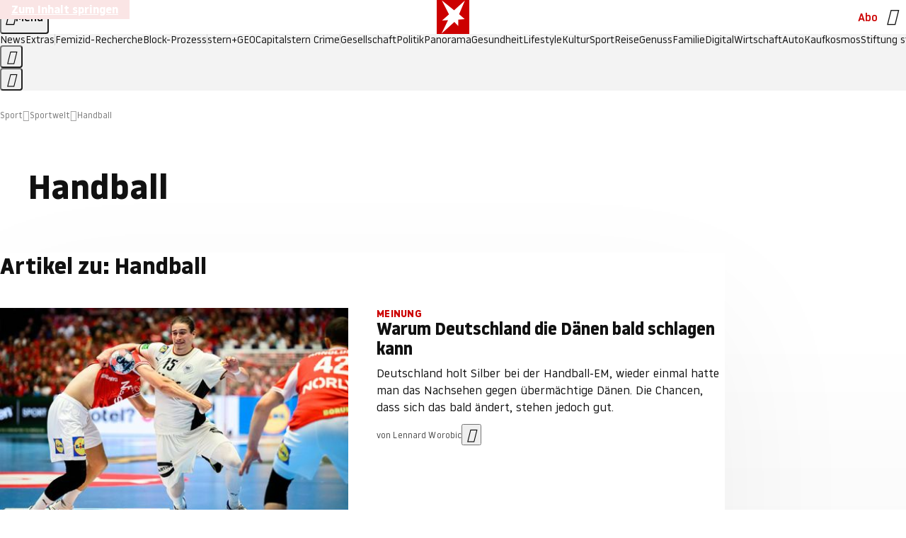

--- FILE ---
content_type: text/html
request_url: https://www.stern.de/sport/sportwelt/themen/handball-4144096.html
body_size: 22162
content:

<!DOCTYPE html>
<html lang="de">
<head>
  <meta charset="utf-8">
  <meta name="viewport" content="width=device-width, initial-scale=1.0">
  <title>Handball | STERN.de</title>
  <link rel="preload" as="font" href="https://www.stern.de/public/SternVariable-4OGB3BYX.woff2" type="font/woff2" crossorigin>
  <link rel="preload" as="font" href="https://www.stern.de/public/iconfont-SJOKB4AD.woff2" type="font/woff2" crossorigin>
  <link rel="icon" type="image/x-icon" href="https://www.stern.de/public/favicon-FMX3RXE2.ico">
  <link rel="icon" type="image/svg+xml" href="https://www.stern.de/public/favicon-U7MYFH7J.svg">
  <link rel="manifest" href="https://www.stern.de/public/manifest-O2IH675K.json">
  <style>@font-face{font-display:swap;font-family:stern-variable;font-stretch:80% 100%;font-style:normal;font-weight:300 800;src:url("/public/SternVariable-4OGB3BYX.woff2") format("woff2")}@font-face{font-display:swap;font-family:stern-variable;font-stretch:80% 100%;font-style:italic;font-weight:300 800;src:url("/public/SternItalicVariable-TZUDG6NG.woff2") format("woff2")}@font-face{font-display:block;font-family:iconfont;font-style:normal;font-weight:400;src:url("/public/iconfont-SJOKB4AD.woff2") format("woff2")}
/*# sourceMappingURL=/public/inline-2XSVX47Y.css.map */
</style>
  <link rel="stylesheet" href="https://www.stern.de/public/main-RSQKUMJV.css">


  
  <!-- crop mark head section -->
  <link rel="canonical" href="https://www.stern.de/sport/sportwelt/themen/handball-4144096.html">

  <meta name="application-name" content="stern.de">
<meta name="msapplication-TileColor" content="#cc0000">
<meta name="google-site-verification" content="pFJqqrGcqK_OZVs5M-gv8QlNSHl179HlLXATzrPrMcU">
<meta name="google-site-verification" content="MHlhpAUy-2_lW67H5knj8VG2ksH0Eyp7AcGdlmF2c8I">
<meta property="fb:app_id" content="163201030393605">
<meta property="article:publisher" content="https://www.facebook.com/stern">
<meta property="article:author" content="https://www.facebook.com/stern">
<meta name="twitter:site" content="@sternde">
<meta name="twitter:card" content="summary_large_image">
<meta name="pocket-site-verification" content="fea745512e5f649bc4d4d8f72c635c">
<link rel="alternate" type="application/rss+xml" href="https://www.stern.de/feed/standard/sport/" title="stern.de RSS Feed - Sport">
<meta name="robots" content="noarchive, max-snippet:-1, max-image-preview:large, max-video-preview:-1">



  <meta name="date" content="2015-02-27T12:55:13+01:00">

  <meta name="last-modified" content="2023-02-19T01:34:16+01:00">

<meta name="theme-color" content="#1f1f1f" media="(prefers-color-scheme: dark)">
<meta name="buildDate" content="2026-02-02T09:15:48+00:00">
<meta property="og:site_name" content="stern.de">
<meta property="og:locale" content="de_DE">

  <meta property="og:type" content="article">


  <meta property="og:title" content="Handball">


<meta property="article:opinion" content="false">

  <meta property="og:url" content="https://www.stern.de/sport/sportwelt/themen/handball-4144096.html">


    <meta property="article:tag" content="Handball-Bundesliga">
    <meta property="article:tag" content="Berlin">
    <meta property="article:tag" content="Füchse Berlin">
    <meta property="article:tag" content="Bundesliga">
    <meta property="article:tag" content="THW Kiel">
    <meta property="article:tag" content="Hamm">
    <meta property="article:tag" content="Paul Drux">
    <meta property="article:tag" content="Sonntag">
    <meta property="article:tag" content="Champions League">

  <meta property="ob:index" content="0">


<meta name="apple-itunes-app" content="app-id=376155932, app-argument=https://www.stern.de/sport/sportwelt/themen/handball-4144096.html">

</head>
<body>
<ws-drawer class="ws-drawer" position="left" id="page-menu" header-shadow="true">
  <ws-menu>
    <nav slot="menu" class="menu">
      <ul class="menu__list u-blanklist">

            <li class="menu__item">
              <a class="menu__link menu__link--stern-plus typo-interactive-primary-base-strong" href="https://www.stern.de/plus/" data-gtm-navi-burger-plus>
                
                <i class="icon-stern-plus" data-gtm-navi-burger-plus aria-hidden="true"></i>
                <span data-gtm-navi-burger-plus>Entdecken Sie <i>stern</i>+</span>
                <i class="icon-chevron-right" data-gtm-navi-burger-plus aria-hidden="true"></i>
              </a>
            </li>

            <li class="menu__item"><ul class="menu__partner-group u-blanklist">
    <li class="menu__partner-group-item">
      <a class="menu__partner-group-link" data-gtm-navi-burger-partner href="https://www.stern.de/geo/" style="--background-color: #6CC24A">
<span class="brand-identifier brand-identifier--geo-white menu__partner-group-icon" data-gtm-navi-burger-partner>
  <span class="u-visually-hidden">GEO</span>
</span>

      </a>
    </li>
    <li class="menu__partner-group-item">
      <a class="menu__partner-group-link" data-gtm-navi-burger-partner href="https://www.stern.de/capital/" style="--background-color: #424B5A">
<span class="brand-identifier brand-identifier--capital-white menu__partner-group-icon" data-gtm-navi-burger-partner>
  <span class="u-visually-hidden">Capital</span>
</span>

      </a>
    </li>
    <li class="menu__partner-group-item">
      <a class="menu__partner-group-link" data-gtm-navi-burger-partner href="https://www.stern.de/panorama/verbrechen/stern-crime/" style="--background-color: #000000">
<span class="brand-identifier brand-identifier--str-crime-white menu__partner-group-icon" data-gtm-navi-burger-partner>
  <span class="u-visually-hidden">Crime</span>
</span>

      </a>
    </li>
</ul>

            </li>

            
            <li class="menu__item">
              
                

                    <span class="menu__headline typo-eyebrow-base">Medien</span>
                <ul class="menu__list u-blanklist">
                    
  <li class="menu__item menu__item--categories">


            <a class="menu__link typo-interactive-primary-base" data-gtm-navi-burger-category href="https://www.stern.de/podcasts/">
          <i
            data-gtm-navi-burger-category
          class="menu__link-icon icon-audio" aria-hidden="true"></i>
          Audio
      </a>

    
  </li>

                    
  <li class="menu__item menu__item--categories">


            <a class="menu__link typo-interactive-primary-base" data-gtm-navi-burger-category href="https://www.stern.de/video/">
          <i
            data-gtm-navi-burger-category
          class="menu__link-icon icon-video" aria-hidden="true"></i>
          Video
      </a>

    
  </li>

                </ul>
            </li>

            
            <li class="menu__item">
              
                

                    <span class="menu__headline typo-eyebrow-base">RESSORTS</span>
                <ul class="menu__list u-blanklist">
                    
  <li class="menu__item">


            <a class="menu__link typo-interactive-primary-base" data-gtm-navi-burger-category href="https://www.stern.de/gesellschaft/">
          Gesellschaft
      </a>

    
      <button type="button" class="menu__button" aria-haspopup="true" aria-expanded="false">
        <span class="u-visually-hidden">Aufklappen</span>
      </button>
      <ul class="menu__list menu__list--indented u-blanklist">

            <li class="menu__item menu__item--categories">


                <a class="menu__link typo-interactive-secondary-base" href="https://www.stern.de/gesellschaft/klima-nachhaltigkeit/" data-gtm-navi-burger-category-sub>Klima &amp; Nachhaltigkeit</a>

              
            </li>

            <li class="menu__item menu__item--categories">


                <a class="menu__link typo-interactive-secondary-base" href="https://www.stern.de/gesellschaft/faktenchecks/" data-gtm-navi-burger-category-sub>Alle stern-Faktenchecks im Überblick</a>

              
            </li>

            <li class="menu__item menu__item--categories">


                <a class="menu__link typo-interactive-secondary-base" href="https://www.stern.de/gesellschaft/regional/" data-gtm-navi-burger-category-sub>Regionales</a>

              
            </li>

            <li class="menu__item menu__item--categories">


                <a class="menu__link typo-interactive-secondary-base" href="https://www.stern.de/gesellschaft/archiv/" data-gtm-navi-burger-category-sub>Archiv</a>

              
            </li>
      </ul>
  </li>

                    
  <li class="menu__item">


            <a class="menu__link typo-interactive-primary-base" data-gtm-navi-burger-category href="https://www.stern.de/politik/">
          Politik
      </a>

    
      <button type="button" class="menu__button" aria-haspopup="true" aria-expanded="false">
        <span class="u-visually-hidden">Aufklappen</span>
      </button>
      <ul class="menu__list menu__list--indented u-blanklist">

            <li class="menu__item menu__item--categories">


                <a class="menu__link typo-interactive-secondary-base" href="https://www.stern.de/politik/deutschland/" data-gtm-navi-burger-category-sub>Deutschland</a>

              
            </li>

            <li class="menu__item">


                <a class="menu__link typo-interactive-secondary-base" href="https://www.stern.de/politik/ausland/" data-gtm-navi-burger-category-sub>Ausland</a>

              
                <button type="button" class="menu__button" aria-haspopup="true" aria-expanded="false">
                  <span class="u-visually-hidden">Aufklappen</span>
                </button>
                <ul class="menu__list menu__list--indented u-blanklist">

                      <li class="menu__item menu__item--categories">


                        
                          <a class="menu__link typo-interactive-secondary-base" href="https://www.stern.de/politik/ausland/krieg-israel-hamas/" data-gtm-navi-burger-category-sub>Krieg in Nahost</a>
                      </li>

                      <li class="menu__item menu__item--categories">


                        
                          <a class="menu__link typo-interactive-secondary-base" href="https://www.stern.de/politik/ausland/us-wahl-2024/" data-gtm-navi-burger-category-sub>US-Wahl 2024: News und Infos zur Präsidentschaftswahl</a>
                      </li>
                </ul>
            </li>

            <li class="menu__item menu__item--categories">


                <a class="menu__link typo-interactive-secondary-base" href="https://www.stern.de/politik/archiv/" data-gtm-navi-burger-category-sub>Archiv</a>

              
            </li>
      </ul>
  </li>

                    
  <li class="menu__item">


            <a class="menu__link typo-interactive-primary-base" data-gtm-navi-burger-category href="https://www.stern.de/panorama/">
          Panorama
      </a>

    
      <button type="button" class="menu__button" aria-haspopup="true" aria-expanded="false">
        <span class="u-visually-hidden">Aufklappen</span>
      </button>
      <ul class="menu__list menu__list--indented u-blanklist">

            <li class="menu__item menu__item--categories">


                <a class="menu__link typo-interactive-secondary-base" href="https://www.stern.de/panorama/weltgeschehen/" data-gtm-navi-burger-category-sub>Weltgeschehen</a>

              
            </li>

            <li class="menu__item menu__item--categories">


                <a class="menu__link typo-interactive-secondary-base" href="https://www.stern.de/panorama/verbrechen/" data-gtm-navi-burger-category-sub>Verbrechen</a>

              
            </li>

            <li class="menu__item menu__item--categories">


                <a class="menu__link typo-interactive-secondary-base" href="https://www.stern.de/panorama/verbrechen/stern-crime/" data-gtm-navi-burger-category-sub>stern Crime</a>

              
            </li>

            <li class="menu__item menu__item--categories">


                <a class="menu__link typo-interactive-secondary-base" href="https://www.stern.de/panorama/wetter/" data-gtm-navi-burger-category-sub>Wetter</a>

              
            </li>

            <li class="menu__item menu__item--categories">


                <a class="menu__link typo-interactive-secondary-base" href="https://www.stern.de/panorama/archiv/" data-gtm-navi-burger-category-sub>Archiv</a>

              
            </li>

            <li class="menu__item menu__item--categories">


                <a class="menu__link typo-interactive-secondary-base" href="https://www.stern.de/noch-fragen/" data-gtm-navi-burger-category-sub>Noch Fragen: Die Wissenscommunity vom stern</a>

              
            </li>
      </ul>
  </li>

                    
  <li class="menu__item">


            <a class="menu__link typo-interactive-primary-base" data-gtm-navi-burger-category href="https://www.stern.de/gesundheit/">
          Gesundheit
      </a>

    
      <button type="button" class="menu__button" aria-haspopup="true" aria-expanded="false">
        <span class="u-visually-hidden">Aufklappen</span>
      </button>
      <ul class="menu__list menu__list--indented u-blanklist">

            <li class="menu__item menu__item--categories">


                <a class="menu__link typo-interactive-secondary-base" href="https://www.stern.de/gesundheit/allergie/" data-gtm-navi-burger-category-sub>Allergie</a>

              
            </li>

            <li class="menu__item menu__item--categories">


                <a class="menu__link typo-interactive-secondary-base" href="https://www.stern.de/gesundheit/diabetes/" data-gtm-navi-burger-category-sub>Diabetes</a>

              
            </li>

            <li class="menu__item menu__item--categories">


                <a class="menu__link typo-interactive-secondary-base" href="https://www.stern.de/gesundheit/grippe/" data-gtm-navi-burger-category-sub>Erkältung</a>

              
            </li>

            <li class="menu__item menu__item--categories">


                <a class="menu__link typo-interactive-secondary-base" href="https://www.stern.de/gesundheit/ernaehrung/" data-gtm-navi-burger-category-sub>Ernährung</a>

              
            </li>

            <li class="menu__item menu__item--categories">


                <a class="menu__link typo-interactive-secondary-base" href="https://www.stern.de/gesundheit/fitness/" data-gtm-navi-burger-category-sub>Fitness</a>

              
            </li>

            <li class="menu__item menu__item--categories">


                <a class="menu__link typo-interactive-secondary-base" href="https://www.stern.de/gesundheit/haut/" data-gtm-navi-burger-category-sub>Haut</a>

              
            </li>

            <li class="menu__item menu__item--categories">


                <a class="menu__link typo-interactive-secondary-base" href="https://www.stern.de/gesundheit/kinderkrankheiten/" data-gtm-navi-burger-category-sub>Kinderkrankheiten</a>

              
            </li>

            <li class="menu__item menu__item--categories">


                <a class="menu__link typo-interactive-secondary-base" href="https://www.stern.de/gesundheit/kopfschmerz/" data-gtm-navi-burger-category-sub>Kopfschmerz</a>

              
            </li>

            <li class="menu__item menu__item--categories">


                <a class="menu__link typo-interactive-secondary-base" href="https://www.stern.de/gesundheit/psychologie/" data-gtm-navi-burger-category-sub>Psychologie</a>

              
            </li>

            <li class="menu__item menu__item--categories">


                <a class="menu__link typo-interactive-secondary-base" href="https://www.stern.de/gesundheit/ruecken/" data-gtm-navi-burger-category-sub>Rücken</a>

              
            </li>

            <li class="menu__item menu__item--categories">


                <a class="menu__link typo-interactive-secondary-base" href="https://www.stern.de/gesundheit/schlaf/" data-gtm-navi-burger-category-sub>Schlaf</a>

              
            </li>

            <li class="menu__item menu__item--categories">


                <a class="menu__link typo-interactive-secondary-base" href="https://www.stern.de/gesundheit/sexualitaet/" data-gtm-navi-burger-category-sub>Sexualität</a>

              
            </li>

            <li class="menu__item menu__item--categories">


                <a class="menu__link typo-interactive-secondary-base" href="https://www.stern.de/gesundheit/zaehne/" data-gtm-navi-burger-category-sub>Zähne</a>

              
            </li>

            <li class="menu__item menu__item--categories">


                <a class="menu__link typo-interactive-secondary-base" href="https://www.stern.de/gesundheit/archiv/" data-gtm-navi-burger-category-sub>Archiv</a>

              
            </li>
      </ul>
  </li>

                    
  <li class="menu__item">


            <a class="menu__link typo-interactive-primary-base" data-gtm-navi-burger-category href="https://www.stern.de/kultur/">
          Kultur
      </a>

    
      <button type="button" class="menu__button" aria-haspopup="true" aria-expanded="false">
        <span class="u-visually-hidden">Aufklappen</span>
      </button>
      <ul class="menu__list menu__list--indented u-blanklist">

            <li class="menu__item menu__item--categories">


                <a class="menu__link typo-interactive-secondary-base" href="https://www.stern.de/kultur/hoerbuchtipps/" data-gtm-navi-burger-category-sub>Hörbuch-Tipps</a>

              
            </li>

            <li class="menu__item menu__item--categories">


                <a class="menu__link typo-interactive-secondary-base" href="https://www.stern.de/kultur/film/" data-gtm-navi-burger-category-sub>Film</a>

              
            </li>

            <li class="menu__item menu__item--categories">


                <a class="menu__link typo-interactive-secondary-base" href="https://www.stern.de/kultur/musik/" data-gtm-navi-burger-category-sub>Musik</a>

              
            </li>

            <li class="menu__item menu__item--categories">


                <a class="menu__link typo-interactive-secondary-base" href="https://www.stern.de/kultur/buecher/" data-gtm-navi-burger-category-sub>Bücher</a>

              
            </li>

            <li class="menu__item menu__item--categories">


                <a class="menu__link typo-interactive-secondary-base" href="https://www.stern.de/kultur/tv/" data-gtm-navi-burger-category-sub>TV</a>

              
            </li>

            <li class="menu__item menu__item--categories">


                <a class="menu__link typo-interactive-secondary-base" href="https://www.stern.de/kultur/kunst/" data-gtm-navi-burger-category-sub>Kunst</a>

              
            </li>

            <li class="menu__item menu__item--categories">


                <a class="menu__link typo-interactive-secondary-base" href="https://www.stern.de/kultur/archiv/" data-gtm-navi-burger-category-sub>Archiv</a>

              
            </li>
      </ul>
  </li>

                    
  <li class="menu__item">


            <a class="menu__link typo-interactive-primary-base" data-gtm-navi-burger-category href="https://www.stern.de/lifestyle/">
          Lifestyle
      </a>

    
      <button type="button" class="menu__button" aria-haspopup="true" aria-expanded="false">
        <span class="u-visually-hidden">Aufklappen</span>
      </button>
      <ul class="menu__list menu__list--indented u-blanklist">

            <li class="menu__item menu__item--categories">


                <a class="menu__link typo-interactive-secondary-base" href="https://www.stern.de/lifestyle/leute/" data-gtm-navi-burger-category-sub>Leute</a>

              
            </li>

            <li class="menu__item menu__item--categories">


                <a class="menu__link typo-interactive-secondary-base" href="https://www.stern.de/lifestyle/mode/" data-gtm-navi-burger-category-sub>Mode</a>

              
            </li>

            <li class="menu__item menu__item--categories">


                <a class="menu__link typo-interactive-secondary-base" href="https://www.stern.de/lifestyle/liebe-sex/" data-gtm-navi-burger-category-sub>Liebe und Sex</a>

              
            </li>

            <li class="menu__item menu__item--categories">


                <a class="menu__link typo-interactive-secondary-base" href="https://www.stern.de/lifestyle/leben/" data-gtm-navi-burger-category-sub>Leben</a>

              
            </li>

            <li class="menu__item menu__item--categories">


                <a class="menu__link typo-interactive-secondary-base" href="https://www.stern.de/neon/" data-gtm-navi-burger-category-sub>Neon</a>

              
            </li>

            <li class="menu__item menu__item--categories">


                <a class="menu__link typo-interactive-secondary-base" href="https://www.stern.de/lifestyle/gewinnspiele/" data-gtm-navi-burger-category-sub>Gewinnspiele</a>

              
            </li>

            <li class="menu__item menu__item--categories">


                <a class="menu__link typo-interactive-secondary-base" href="https://www.stern.de/lifestyle/archiv/" data-gtm-navi-burger-category-sub>Archiv</a>

              
            </li>
      </ul>
  </li>

                    
  <li class="menu__item">


            <a class="menu__link typo-interactive-primary-base" data-gtm-navi-burger-category href="https://www.stern.de/digital/">
          Digital
      </a>

    
      <button type="button" class="menu__button" aria-haspopup="true" aria-expanded="false">
        <span class="u-visually-hidden">Aufklappen</span>
      </button>
      <ul class="menu__list menu__list--indented u-blanklist">

            <li class="menu__item menu__item--categories">


                <a class="menu__link typo-interactive-secondary-base" href="https://www.stern.de/digital/computer/" data-gtm-navi-burger-category-sub>Computer</a>

              
            </li>

            <li class="menu__item menu__item--categories">


                <a class="menu__link typo-interactive-secondary-base" href="https://www.stern.de/digital/online/" data-gtm-navi-burger-category-sub>Online</a>

              
            </li>

            <li class="menu__item menu__item--categories">


                <a class="menu__link typo-interactive-secondary-base" href="https://www.stern.de/digital/smartphones/" data-gtm-navi-burger-category-sub>Smartphones</a>

              
            </li>

            <li class="menu__item menu__item--categories">


                <a class="menu__link typo-interactive-secondary-base" href="https://www.stern.de/digital/games/" data-gtm-navi-burger-category-sub>Games</a>

              
            </li>

            <li class="menu__item menu__item--categories">


                <a class="menu__link typo-interactive-secondary-base" href="https://www.stern.de/digital/technik/" data-gtm-navi-burger-category-sub>Technik</a>

              
            </li>

            <li class="menu__item menu__item--categories">


                <a class="menu__link typo-interactive-secondary-base" href="https://www.stern.de/digital/tests/" data-gtm-navi-burger-category-sub>Tests</a>

              
            </li>

            <li class="menu__item menu__item--categories">


                <a class="menu__link typo-interactive-secondary-base" href="https://www.stern.de/digital/homeentertainment/" data-gtm-navi-burger-category-sub>Home Entertainment</a>

              
            </li>

            <li class="menu__item menu__item--categories">


                <a class="menu__link typo-interactive-secondary-base" href="https://www.stern.de/digital/archiv/" data-gtm-navi-burger-category-sub>Archiv</a>

              
            </li>
      </ul>
  </li>

                    
  <li class="menu__item">


            <a class="menu__link typo-interactive-primary-base" data-gtm-navi-burger-category href="https://www.stern.de/wirtschaft/">
          Wirtschaft
      </a>

    
      <button type="button" class="menu__button" aria-haspopup="true" aria-expanded="false">
        <span class="u-visually-hidden">Aufklappen</span>
      </button>
      <ul class="menu__list menu__list--indented u-blanklist">

            <li class="menu__item menu__item--categories">


                <a class="menu__link typo-interactive-secondary-base" href="https://www.stern.de/wirtschaft/news/" data-gtm-navi-burger-category-sub>News</a>

              
            </li>

            <li class="menu__item menu__item--categories">


                <a class="menu__link typo-interactive-secondary-base" href="https://www.stern.de/wirtschaft/geld/" data-gtm-navi-burger-category-sub>Geld</a>

              
            </li>

            <li class="menu__item menu__item--categories">


                <a class="menu__link typo-interactive-secondary-base" href="https://www.stern.de/wirtschaft/versicherung/" data-gtm-navi-burger-category-sub>Versicherung</a>

              
            </li>

            <li class="menu__item menu__item--categories">


                <a class="menu__link typo-interactive-secondary-base" href="https://www.stern.de/wirtschaft/immobilien/" data-gtm-navi-burger-category-sub>Immobilien</a>

              
            </li>

            <li class="menu__item menu__item--categories">


                <a class="menu__link typo-interactive-secondary-base" href="https://www.stern.de/wirtschaft/job/" data-gtm-navi-burger-category-sub>Job</a>

              
            </li>

            <li class="menu__item menu__item--categories">


                <a class="menu__link typo-interactive-secondary-base" href="https://www.stern.de/produkte-und-tipps/" data-gtm-navi-burger-category-sub>Produkte &amp; Tipps</a>

              
            </li>

            <li class="menu__item menu__item--categories">


                <a class="menu__link typo-interactive-secondary-base" href="https://www.stern.de/wirtschaft/archiv/" data-gtm-navi-burger-category-sub>Archiv</a>

              
            </li>

            <li class="menu__item menu__item--categories">

                <div class="menu__marketing">

<div class="ad-sponsors ">

      <span class="ad-sponsors__prefix">präsentiert von:</span>

        <span class="ad-sponsors__name">Homeday</span>

</div>


                </div>

                <a class="menu__link typo-interactive-secondary-base" href="https://www.stern.de/wirtschaft/immobilien/immobilienbewertung-kostenlos--hier-erfahren-sie--was-ihr-haus-wert-ist-8131592.html" data-gtm-navi-burger-category-sub>Immobilienbewertung kostenlos</a>

              
            </li>
      </ul>
  </li>

                    
  <li class="menu__item">


            <a class="menu__link typo-interactive-primary-base" data-gtm-navi-burger-category href="https://www.stern.de/sport/">
          Sport
      </a>

    
      <button type="button" class="menu__button" aria-haspopup="true" aria-expanded="false">
        <span class="u-visually-hidden">Aufklappen</span>
      </button>
      <ul class="menu__list menu__list--indented u-blanklist">

            <li class="menu__item menu__item--categories">


                <a class="menu__link typo-interactive-secondary-base" href="https://www.stern.de/sport/fussball/" data-gtm-navi-burger-category-sub>Fußball</a>

              
            </li>

            <li class="menu__item menu__item--categories">


                <a class="menu__link typo-interactive-secondary-base" href="https://www.stern.de/sport/formel1/" data-gtm-navi-burger-category-sub>Formel 1</a>

              
            </li>

            <li class="menu__item menu__item--categories">


                <a class="menu__link typo-interactive-secondary-base" href="https://www.stern.de/sport/sportwelt/" data-gtm-navi-burger-category-sub>Sportwelt</a>

              
            </li>

            <li class="menu__item menu__item--categories">


                <a class="menu__link typo-interactive-secondary-base" href="https://www.stern.de/sport/archiv/" data-gtm-navi-burger-category-sub>Archiv</a>

              
            </li>
      </ul>
  </li>

                    
  <li class="menu__item">


            <a class="menu__link typo-interactive-primary-base" data-gtm-navi-burger-category href="https://www.stern.de/genuss/">
          Genuss
      </a>

    
      <button type="button" class="menu__button" aria-haspopup="true" aria-expanded="false">
        <span class="u-visually-hidden">Aufklappen</span>
      </button>
      <ul class="menu__list menu__list--indented u-blanklist">

            <li class="menu__item">


                <a class="menu__link typo-interactive-secondary-base" href="https://www.stern.de/genuss/rezepte/" data-gtm-navi-burger-category-sub>Rezepte</a>

              
                <button type="button" class="menu__button" aria-haspopup="true" aria-expanded="false">
                  <span class="u-visually-hidden">Aufklappen</span>
                </button>
                <ul class="menu__list menu__list--indented u-blanklist">

                      <li class="menu__item menu__item--categories">


                        
                          <a class="menu__link typo-interactive-secondary-base" href="https://www.stern.de/genuss/rezepte/sternrezepte/" data-gtm-navi-burger-category-sub>Rezepte aus dem stern</a>
                      </li>
                </ul>
            </li>

            <li class="menu__item menu__item--categories">


                <a class="menu__link typo-interactive-secondary-base" href="https://www.stern.de/genuss/essen/" data-gtm-navi-burger-category-sub>Essen</a>

              
            </li>

            <li class="menu__item menu__item--categories">


                <a class="menu__link typo-interactive-secondary-base" href="https://www.stern.de/genuss/trinken/" data-gtm-navi-burger-category-sub>Trinken</a>

              
            </li>

            <li class="menu__item menu__item--categories">


                <a class="menu__link typo-interactive-secondary-base" href="https://www.stern.de/genuss/trends/" data-gtm-navi-burger-category-sub>Trends</a>

              
            </li>

            <li class="menu__item menu__item--categories">

                <div class="menu__marketing">
<div class="ad-labels ">
    <span class="ad-labels__item">Anzeige</span>
</div>


<div class="ad-sponsors ">

</div>


                </div>

                <a class="menu__link typo-interactive-secondary-base" href="https://reisewelten.stern.de/genuss-reisen" data-gtm-navi-burger-category-sub>Genussreisen</a>

              
            </li>

            <li class="menu__item menu__item--categories">


                <a class="menu__link typo-interactive-secondary-base" href="https://www.stern.de/genuss/archiv/" data-gtm-navi-burger-category-sub>Archiv</a>

              
            </li>
      </ul>
  </li>

                    
  <li class="menu__item">


            <a class="menu__link typo-interactive-primary-base" data-gtm-navi-burger-category href="https://www.stern.de/reise/">
          Reise
      </a>

    
      <button type="button" class="menu__button" aria-haspopup="true" aria-expanded="false">
        <span class="u-visually-hidden">Aufklappen</span>
      </button>
      <ul class="menu__list menu__list--indented u-blanklist">

            <li class="menu__item menu__item--categories">

                <div class="menu__marketing">

<div class="ad-sponsors ">

      <span class="ad-sponsors__prefix">präsentiert von</span>

        <span class="ad-sponsors__name">Norwegian Cruise Lines</span>

</div>


                </div>

                <a class="menu__link typo-interactive-secondary-base" href="https://www.stern.de/reise/sehnsuchtsziele-2026/" data-gtm-navi-burger-category-sub>Sehnsuchtsziele 2026</a>

              
            </li>

            <li class="menu__item menu__item--categories">


                <a class="menu__link typo-interactive-secondary-base" href="https://www.stern.de/reise/deutschland/" data-gtm-navi-burger-category-sub>Deutschland</a>

              
            </li>

            <li class="menu__item menu__item--categories">


                <a class="menu__link typo-interactive-secondary-base" href="https://www.stern.de/reise/europa/" data-gtm-navi-burger-category-sub>Europa</a>

              
            </li>

            <li class="menu__item menu__item--categories">


                <a class="menu__link typo-interactive-secondary-base" href="https://www.stern.de/reise/fernreisen/" data-gtm-navi-burger-category-sub>Fernreisen</a>

              
            </li>

            <li class="menu__item menu__item--categories">


                <a class="menu__link typo-interactive-secondary-base" href="https://www.stern.de/reise/service/" data-gtm-navi-burger-category-sub>Service</a>

              
            </li>

            <li class="menu__item menu__item--categories">


                <a class="menu__link typo-interactive-secondary-base" href="https://www.stern.de/reise/archiv/" data-gtm-navi-burger-category-sub>Archiv</a>

              
            </li>
      </ul>
  </li>

                    
  <li class="menu__item">


            <a class="menu__link typo-interactive-primary-base" data-gtm-navi-burger-category href="https://www.stern.de/familie/">
          Familie
      </a>

    
      <button type="button" class="menu__button" aria-haspopup="true" aria-expanded="false">
        <span class="u-visually-hidden">Aufklappen</span>
      </button>
      <ul class="menu__list menu__list--indented u-blanklist">

            <li class="menu__item menu__item--categories">

                <div class="menu__marketing">

<div class="ad-sponsors ">

      <span class="ad-sponsors__prefix">präsentiert von</span>

        <span class="ad-sponsors__name">Procter &amp; Gamble</span>

</div>


                </div>

                <a class="menu__link typo-interactive-secondary-base" href="https://www.stern.de/familie/wo-qualitaet-zu-hause-ist/" data-gtm-navi-burger-category-sub>Weil Qualität den Unterschied macht</a>

              
            </li>

            <li class="menu__item">


                <a class="menu__link typo-interactive-secondary-base" href="https://www.stern.de/familie/kinder/" data-gtm-navi-burger-category-sub>Kinder</a>

              
                <button type="button" class="menu__button" aria-haspopup="true" aria-expanded="false">
                  <span class="u-visually-hidden">Aufklappen</span>
                </button>
                <ul class="menu__list menu__list--indented u-blanklist">

                      <li class="menu__item menu__item--categories">


                        
                          <a class="menu__link typo-interactive-secondary-base" href="https://www.stern.de/familie/kinder/lerntipps/" data-gtm-navi-burger-category-sub>Vom Kita- bis zum Schulalter: Diese Ideen helfen Kindern beim Lernen und Großwerden</a>
                      </li>
                </ul>
            </li>

            <li class="menu__item menu__item--categories">


                <a class="menu__link typo-interactive-secondary-base" href="https://www.stern.de/familie/beziehung/" data-gtm-navi-burger-category-sub>Beziehung</a>

              
            </li>

            <li class="menu__item menu__item--categories">


                <a class="menu__link typo-interactive-secondary-base" href="https://www.stern.de/familie/tiere/" data-gtm-navi-burger-category-sub>Tiere</a>

              
            </li>

            <li class="menu__item menu__item--categories">

                <div class="menu__marketing">
<div class="ad-labels ">
    <span class="ad-labels__item">Anzeige</span>
</div>


<div class="ad-sponsors ">

</div>


                </div>

                <a class="menu__link typo-interactive-secondary-base" href="https://reisewelten.stern.de/?utm_source=STERN_Navigation_Familie&amp;utm_campaign=stern_reisewelten_general&amp;utm_medium=textlink" data-gtm-navi-burger-category-sub>Familienreisen</a>

              
            </li>

            <li class="menu__item menu__item--categories">


                <a class="menu__link typo-interactive-secondary-base" href="https://www.stern.de/familie/archiv/" data-gtm-navi-burger-category-sub>Archiv</a>

              
            </li>

            <li class="menu__item menu__item--categories">


                <a class="menu__link typo-interactive-secondary-base" href="https://www.stern.de/familie/gartentipps/" data-gtm-navi-burger-category-sub>Schädlinge, Unkraut, Gemüseernte &amp; Co.: Alles, was Sie bei der Gartenpflege beachten sollten</a>

              
            </li>
      </ul>
  </li>

                    
  <li class="menu__item">


            <a class="menu__link typo-interactive-primary-base" data-gtm-navi-burger-category href="https://www.stern.de/auto/">
          Auto
      </a>

    
      <button type="button" class="menu__button" aria-haspopup="true" aria-expanded="false">
        <span class="u-visually-hidden">Aufklappen</span>
      </button>
      <ul class="menu__list menu__list--indented u-blanklist">

            <li class="menu__item menu__item--categories">


                <a class="menu__link typo-interactive-secondary-base" href="https://www.stern.de/auto/news/" data-gtm-navi-burger-category-sub>Autonews</a>

              
            </li>

            <li class="menu__item menu__item--categories">


                <a class="menu__link typo-interactive-secondary-base" href="https://www.stern.de/auto/fahrberichte/" data-gtm-navi-burger-category-sub>Fahrberichte</a>

              
            </li>

            <li class="menu__item">


                <a class="menu__link typo-interactive-secondary-base" href="https://www.stern.de/auto/service/" data-gtm-navi-burger-category-sub>Service</a>

              
                <button type="button" class="menu__button" aria-haspopup="true" aria-expanded="false">
                  <span class="u-visually-hidden">Aufklappen</span>
                </button>
                <ul class="menu__list menu__list--indented u-blanklist">

                      <li class="menu__item menu__item--categories">


                        
                          <a class="menu__link typo-interactive-secondary-base" href="https://www.stern.de/auto/service/sicherheit/" data-gtm-navi-burger-category-sub>Sicherheit</a>
                      </li>
                </ul>
            </li>

            <li class="menu__item menu__item--categories">


                <a class="menu__link typo-interactive-secondary-base" href="https://www.stern.de/auto/e-mobilitaet/" data-gtm-navi-burger-category-sub>E-Mobilität</a>

              
            </li>

            <li class="menu__item menu__item--categories">


                <a class="menu__link typo-interactive-secondary-base" href="https://www.stern.de/auto/archiv/" data-gtm-navi-burger-category-sub>Archiv</a>

              
            </li>
      </ul>
  </li>

                    
  <li class="menu__item">


            <a class="menu__link typo-interactive-primary-base" data-gtm-navi-burger-category href="https://www.stern.de/kaufkosmos/">
          Kaufkosmos
      </a>

    
      <button type="button" class="menu__button" aria-haspopup="true" aria-expanded="false">
        <span class="u-visually-hidden">Aufklappen</span>
      </button>
      <ul class="menu__list menu__list--indented u-blanklist">

            <li class="menu__item menu__item--categories">


                <a class="menu__link typo-interactive-secondary-base" href="https://www.stern.de/kaufkosmos/deals/" data-gtm-navi-burger-category-sub>Deals</a>

              
            </li>

            <li class="menu__item menu__item--categories">


                <a class="menu__link typo-interactive-secondary-base" href="https://www.stern.de/kaufkosmos/empfehlungen/" data-gtm-navi-burger-category-sub>Empfehlungen der Redaktion</a>

              
            </li>

            <li class="menu__item menu__item--categories">


                <a class="menu__link typo-interactive-secondary-base" href="https://www.stern.de/geschenkideen/" data-gtm-navi-burger-category-sub>Geschenkideen</a>

              
            </li>
      </ul>
  </li>

                </ul>
            </li>

            
            <li class="menu__item">
              
                

                    <span class="menu__headline typo-eyebrow-base">Formate</span>
                <ul class="menu__list u-blanklist">
                    
  <li class="menu__item menu__item--categories">


            <a class="menu__link typo-interactive-primary-base" data-gtm-navi-burger-category href="https://www.stern.de/stern-gespraeche/">
          stern-Gespräche
      </a>

    
  </li>

                    
  <li class="menu__item menu__item--categories">


            <a class="menu__link typo-interactive-primary-base" data-gtm-navi-burger-category href="https://www.stern.de/vor-ort/">
          Vor-Ort-Reportagen
      </a>

    
  </li>

                </ul>
            </li>

            
            <li class="menu__item">
              
                

                    <span class="menu__headline typo-eyebrow-base">Services</span>
                <ul class="menu__list u-blanklist">
                    
  <li class="menu__item menu__item--categories">


            <a class="menu__link typo-interactive-primary-base" data-gtm-navi-burger-service href="https://www.stern.de/service/newsletter/">
          <i
            data-gtm-navi-burger-service
          class="menu__link-icon icon-email" aria-hidden="true"></i>
          Newsletter
      </a>

    
  </li>

                    
  <li class="menu__item menu__item--categories">


            <a class="menu__link typo-interactive-primary-base" data-gtm-navi-burger-service href="https://www.stern.de/stern-studien/">
          <i
            data-gtm-navi-burger-service
          class="menu__link-icon icon-stern-studien" aria-hidden="true"></i>
          stern-Studien
      </a>

    
  </li>

                    
  <li class="menu__item menu__item--categories">


            <a class="menu__link typo-interactive-primary-base" data-gtm-navi-burger-service href="https://angebot.stern.de/">
          <i
            data-gtm-navi-burger-service
          class="menu__link-icon icon-cart" aria-hidden="true"></i>
          Aboshop
      </a>

    
  </li>

                    
  <li class="menu__item menu__item--categories">


            <a class="menu__link typo-interactive-primary-base" data-gtm-navi-burger-service href="https://www.stern.de/plus/tipps-fuer-die-nutzung-von-stern-plus-8975246.html">
          <i
            data-gtm-navi-burger-service
          class="menu__link-icon icon-email" aria-hidden="true"></i>
          Kundenservice &amp; FAQs
      </a>

    
  </li>

                    
  <li class="menu__item">


            <a class="menu__link typo-interactive-primary-base" data-gtm-navi-burger-service href="https://spiele.stern.de/">
          <i
            data-gtm-navi-burger-service
          class="menu__link-icon icon-games" aria-hidden="true"></i>
          Spiele
      </a>

    
      <button type="button" class="menu__button" aria-haspopup="true" aria-expanded="false">
        <span class="u-visually-hidden">Aufklappen</span>
      </button>
      <ul class="menu__list menu__list--indented u-blanklist">

            <li class="menu__item menu__item--categories">


                <a class="menu__link typo-interactive-secondary-base" href="https://spiele.stern.de/solitaer/" data-gtm-navi-burger-category-sub>Solitär</a>

              
            </li>

            <li class="menu__item menu__item--categories">


                <a class="menu__link typo-interactive-secondary-base" href="https://spiele.stern.de/sudoku/" data-gtm-navi-burger-category-sub>Sudoku</a>

              
            </li>

            <li class="menu__item menu__item--categories">


                <a class="menu__link typo-interactive-secondary-base" href="https://spiele.stern.de/exchange/" data-gtm-navi-burger-category-sub>Exchange</a>

              
            </li>

            <li class="menu__item menu__item--categories">


                <a class="menu__link typo-interactive-secondary-base" href="https://spiele.stern.de/bubble-shooter/" data-gtm-navi-burger-category-sub>Bubble Shooter</a>

              
            </li>

            <li class="menu__item menu__item--categories">


                <a class="menu__link typo-interactive-secondary-base" href="https://spiele.stern.de/mahjong/" data-gtm-navi-burger-category-sub>Mahjong</a>

              
            </li>

            <li class="menu__item menu__item--categories">


                <a class="menu__link typo-interactive-secondary-base" href="https://spiele.stern.de/snake/" data-gtm-navi-burger-category-sub>Snake</a>

              
            </li>
      </ul>
  </li>

                </ul>
            </li>

            <li class="menu__item"><span class="u-visually-hidden">Unsere sozialen Netzwerke</span>
<ul class="menu__social-group u-blanklist">

    <li>
      <a class="menu__social-group-link" href="https://www.facebook.com/stern" rel="noopener nofollow" target="_blank">
        <i class="menu__social-group-icon icon-facebook" aria-hidden="true"></i>
        <span class="u-visually-hidden">Facebook</span>
      </a>
    </li>

    <li>
      <a class="menu__social-group-link" href="https://www.instagram.com/stern/" rel="noopener nofollow" target="_blank">
        <i class="menu__social-group-icon icon-instagram" aria-hidden="true"></i>
        <span class="u-visually-hidden">Instagram</span>
      </a>
    </li>

    <li>
      <a class="menu__social-group-link" href="https://www.tiktok.com/@stern_de" rel="noopener nofollow" target="_blank">
        <i class="menu__social-group-icon icon-tiktok" aria-hidden="true"></i>
        <span class="u-visually-hidden">TikTok</span>
      </a>
    </li>

    <li>
      <a class="menu__social-group-link" href="https://twitter.com/sternde" rel="noopener nofollow" target="_blank">
        <i class="menu__social-group-icon icon-twitter" aria-hidden="true"></i>
        <span class="u-visually-hidden">X</span>
      </a>
    </li>

    <li>
      <a class="menu__social-group-link" href="https://whatsapp.com/channel/0029VaEEHb14o7qViPq8KF2R" rel="noopener nofollow" target="_blank">
        <i class="menu__social-group-icon icon-whatsapp" aria-hidden="true"></i>
        <span class="u-visually-hidden">Whatsapp</span>
      </a>
    </li>

    <li>
      <a class="menu__social-group-link" href="https://www.youtube.com/user/Stern" rel="noopener nofollow" target="_blank">
        <i class="menu__social-group-icon icon-youtube" aria-hidden="true"></i>
        <span class="u-visually-hidden">YouTube</span>
      </a>
    </li>
</ul>

            </li>
      </ul>
    </nav>
  </ws-menu>
</ws-drawer>



    
    <ws-adscript aria-hidden="true" content-type="index" hidden is-index-page="true" name="top" zone="sport" live-url="/stern.de/MoltenBundle.top.js" preview-url="https://adctrl.emsmobile.de/molten/preview/stern/MoltenBundle.top.js" keywords="[&quot;stern&quot;,&quot;onecore&quot;,&quot;ct_index&quot;,&quot;ct_topic&quot;]"></ws-adscript>


    <ws-zephr envBaseUrl="https://www.stern.de" forwarderurl="https://web-log-forwarder.strplus.guj.digital/stern/zephr-load-error" loggedin="false" tenant="stern" vendorid="5f8580a91d467d132d0ac62d"></ws-zephr>
    
    <div data-zephr="stern-toaster"></div>

    <div class="page page--index"><ws-sticky-header class="ws-sticky-header">
          <div class="page__header"><header class="header" data-testid="header">

  <div class="header__navigation">
    <a class="skip-nav header__button typo-interactive-primary-base-strong header__interaction-element" href="#content-start">Zum Inhalt springen</a>
    <button type="button" class="header__button header__button--menu typo-interactive-primary-base header__interaction-element" data-gtm-navi-burger-open data-drawertarget="page-menu">
      <i class="icon-menu header__button-icon" data-gtm-navi-burger-open aria-hidden="true"></i> Menü
    </button>
    <a class="header__logo" href="https://www.stern.de/" data-gtm-navi-head-home title="Home" aria-label="stern.de"></a>
    <div class="header__user-area">
        <a href="https://angebot.stern.de/" class="header__button header__button--subscription typo-interactive-primary-base header__interaction-element" data-gtm-navi-head-abo>Abo<span class="d-none d-md-revert" data-gtm-navi-head-abo>&nbsp;testen</span></a>
        <ws-link class="header__button header__button--user header__interaction-element" data-gtm-navi-head-account data-testid="my-profile" href="https://www.stern.de/p-user/login?wdycf=%s">
          <i class="icon-profile header__button-icon" data-gtm-navi-head-account aria-hidden="true"></i>
          <span class="u-visually-hidden">Login</span>
        </ws-link>
    </div>
  </div>

  <div class="header__top-bar"><ws-scroller class="ws-scroller header__top-bar-inner">
        <ul class="ws-scroller__list header__top-list typo-interactive-secondary-sm u-blanklist">
          <li>
              <a href="https://www.stern.de/news/" data-gtm-navi-slider class="header__top-item header__interaction-element">
                News
              </a>
          </li>
          <li>
              <a href="https://www.stern.de/extra/" data-gtm-navi-slider class="header__top-item header__interaction-element">
                Extras
              </a>
          </li>
          <li>
              <span class="header__top-seperator"></span>
          </li>
          <li>
              <a href="https://www.stern.de/panorama/verbrechen/femizid-projekt/" data-gtm-navi-slider class="header__top-item header__interaction-element">
                Femizid-Recherche
              </a>
          </li>
          <li>
              <a href="https://www.stern.de/panorama/verbrechen/block/" data-gtm-navi-slider class="header__top-item header__interaction-element">
                Block-Prozess
              </a>
          </li>
          <li>
              <span class="header__top-seperator"></span>
          </li>
          <li>
              <a href="https://www.stern.de/plus/" data-gtm-navi-slider class="header__top-item header__interaction-element">
                stern+
              </a>
          </li>
          <li>
              <a href="https://www.stern.de/geo/" data-gtm-navi-slider class="header__top-item header__interaction-element">
                GEO
              </a>
          </li>
          <li>
              <a href="https://www.stern.de/capital/" data-gtm-navi-slider class="header__top-item header__interaction-element">
                Capital
              </a>
          </li>
          <li>
              <a href="https://www.stern.de/panorama/verbrechen/stern-crime/" data-gtm-navi-slider class="header__top-item header__interaction-element">
                stern Crime
              </a>
          </li>
          <li>
              <span class="header__top-seperator"></span>
          </li>
          <li>
              <a href="https://www.stern.de/gesellschaft/" data-gtm-navi-slider class="header__top-item header__interaction-element">
                Gesellschaft
              </a>
          </li>
          <li>
              <a href="https://www.stern.de/politik/" data-gtm-navi-slider class="header__top-item header__interaction-element">
                Politik
              </a>
          </li>
          <li>
              <a href="https://www.stern.de/panorama/" data-gtm-navi-slider class="header__top-item header__interaction-element">
                Panorama
              </a>
          </li>
          <li>
              <a href="https://www.stern.de/gesundheit/" data-gtm-navi-slider class="header__top-item header__interaction-element">
                Gesundheit
              </a>
          </li>
          <li>
              <a href="https://www.stern.de/lifestyle/" data-gtm-navi-slider class="header__top-item header__interaction-element">
                Lifestyle
              </a>
          </li>
          <li>
              <a href="https://www.stern.de/kultur/" data-gtm-navi-slider class="header__top-item header__interaction-element">
                Kultur
              </a>
          </li>
          <li>
              <a href="https://www.stern.de/sport/" data-gtm-navi-slider class="header__top-item header__interaction-element">
                Sport
              </a>
          </li>
          <li>
              <a href="https://www.stern.de/reise/" data-gtm-navi-slider class="header__top-item header__interaction-element">
                Reise
              </a>
          </li>
          <li>
              <a href="https://www.stern.de/genuss/" data-gtm-navi-slider class="header__top-item header__interaction-element">
                Genuss
              </a>
          </li>
          <li>
              <a href="https://www.stern.de/familie/" data-gtm-navi-slider class="header__top-item header__interaction-element">
                Familie
              </a>
          </li>
          <li>
              <a href="https://www.stern.de/digital/" data-gtm-navi-slider class="header__top-item header__interaction-element">
                Digital
              </a>
          </li>
          <li>
              <a href="https://www.stern.de/wirtschaft/" data-gtm-navi-slider class="header__top-item header__interaction-element">
                Wirtschaft
              </a>
          </li>
          <li>
              <a href="https://www.stern.de/auto/" data-gtm-navi-slider class="header__top-item header__interaction-element">
                Auto
              </a>
          </li>
          <li>
              <a href="https://www.stern.de/kaufkosmos/" data-gtm-navi-slider class="header__top-item header__interaction-element">
                Kaufkosmos
              </a>
          </li>
          <li>
              <a href="https://www.stern.de/stiftung/" data-gtm-navi-slider class="header__top-item header__interaction-element">
                Stiftung stern
              </a>
          </li>
      </ul>

  <button type="button" slot="previous" class="ws-scroller__button ws-scroller__button--previous" aria-label="Zurück">
    <i class="icon-caret-left" aria-hidden="true"></i>
  </button>

  <button type="button" slot="next" class="ws-scroller__button ws-scroller__button--next" aria-label="Weiter">
    <i class="icon-caret-right" aria-hidden="true"></i>
  </button>
</ws-scroller>

  </div>
</header>

        </div>
</ws-sticky-header>

      <div class="page__content">
        <div class="page__aside page__aside--left">
  <aside class="ad-container ad-container--aside ad-container--aside-left" isAside>
    
  <ws-adtag id="skyscraper_2" media="desktop,widescreen" reloading="manual" class="MoltenBundle ad-tag-container ad-tag-container--skyscraper-2">
  </ws-adtag>

  </aside>

        </div>
        <div class="page__content-inner">
  <section class="ad-container ad-container--section d-none d-md-revert ad-container--with-margin" style="min-height: 90px;">
    
  <ws-adtag id="superbanner_1" media="tablet,desktop,widescreen" reloading="manual" class="MoltenBundle ad-tag-container ad-tag-container--superbanner-1">
  </ws-adtag>


  <ws-adtag id="wallpaper_1" media="widescreen" reloading="manual" class="MoltenBundle ad-tag-container ad-tag-container--wallpaper-1">
  </ws-adtag>

  </section>

          <main class="page__main" id="content-start">
            <!-- Schnittmarke Anfang -->

  <ws-scroller class="breadcrumb">
    <ul class="breadcrumb__list u-blanklist">
        <li class="breadcrumb__item">
            <a class="breadcrumb__link" data-gtm-navi-breadcrumb href="https://www.stern.de/sport/">Sport</a>
        </li>
        <li class="breadcrumb__item">
            <a class="breadcrumb__link" data-gtm-navi-breadcrumb href="https://www.stern.de/sport/sportwelt/">Sportwelt</a>
        </li>
        <li class="breadcrumb__item">
            <h1 class="breadcrumb__headline">Handball</h1>
        </li>
    </ul>
  </ws-scroller>






<section class="teaser teaser--info-box teaser--topic-intro-section teaser-plaintext"
>


    <div class="teaser__content">


        <h2 class="teaser__headline typo-headline-sc-2xl">
          Handball
        </h2>


    </div>

</section>





<div class="group-teaserlist">

      <h2 class="group-teaserlist__headline">
          Artikel zu: Handball
      </h2>
    <div class="group-teaserlist__items">


<article class="teaser teaser--list" data-brand-identifier="stern" data-content-id="37097856" data-headline="Warum Deutschland die Dänen bald schlagen kann" data-position-group-index="1" data-position-index="1" data-position="1-1" data-teaser-context="not_set" data-teaser-context-headline="Artikel zu: Handball" data-teaser-type="list" data-trace-id="teaser" data-type="article" data-upscore-object-id="37097856" data-tracking>

    <time class="teaser__time" datetime="2026-02-02T11:34:00+01:00">02. Februar 2026,11:34</time>


      <div class="teaser__image-wrapper">

<figure class="image-element teaser__image">
  

<img class="image-element__image image" fetchpriority="high" loading="eager" src="https://image.stern.de/37097938/t/e-/v2/w480/r1.5/-/handball-em-daenemark-deutschland-juri-knorr.jpg" style="aspect-ratio: 1.5; background-color: #212d37;" alt="Dänemarks Mads Hoxer (l.) und Deutschlands Juri Knorr (M.) ringen im Finale der Handball-EM um den Titel" title="Dänemarks Mads Hoxer (l.) und Deutschlands Juri Knorr (M.) ringen im Finale der Handball-EM um den Titel">




</figure>

      </div>
    <div class="teaser__content">
      <a class="teaser__link" href="https://www.stern.de/sport/warum-deutschlands-handballer-die-daenen-bald-schlagen-koennen--meinung--37097856.html" data-upscore-url>
        <h3 class="teaser__headline-wrapper">
          
            <span class="teaser__kicker typo-eyebrow-sm ">Meinung</span>

                    <span class="teaser__headline typo-headline-lg typo-headline-xl@lg" data-upscore-title>Warum Deutschland die Dänen bald schlagen kann</span>
        </h3>
      </a>
      
        <div class="teaser__text typo-body-base">Deutschland holt Silber bei der Handball-EM, wieder einmal hatte man das Nachsehen gegen übermächtige Dänen. Die Chancen, dass sich das bald ändert, stehen jedoch gut.</div>
      <div class="teaser__footer">
<div class="teaser-footer">

    <span class="teaser-footer__author">von Lennard Worobic</span>


    <ws-paywallcontrol class="teaser-footer__bookmark">
      <button class="ws-open-dialog" data-content-id="37097856" data-brand-identifier="stern" data-headline="Warum Deutschland die Dänen bald schlagen kann" data-tracking-paid-category="free" data-target-type="article" data-teaser-type="list" data-tracking-active type="button">
        <i class="icon-bookmark" aria-hidden="true"></i>
        <span class="u-visually-hidden">Zur Merkliste hinzufügen</span>
      </button>
    </ws-paywallcontrol>
</div>

      </div>
    </div>
</article>






<article class="teaser teaser--list" data-brand-identifier="stern" data-content-id="37097770" data-headline="Merz stößt mit DHB-Team an – und macht Kampfansage" data-position-group-index="1" data-position-index="2" data-position="1-2" data-teaser-context="not_set" data-teaser-context-headline="Artikel zu: Handball" data-teaser-type="list" data-trace-id="teaser" data-type="video" data-upscore-object-id="37097770" data-tracking>

    <time class="teaser__time" datetime="2026-02-02T11:12:00+01:00">02. Februar 2026,11:12</time>


      <div class="teaser__image-wrapper">
<span class="teaser-badge teaser__badge teaser-badge--as-chip typo-body-compact-sm">
    <i class="icon-video teaser-badge__icon" aria-hidden="true"></i>
</span>


<figure class="image-element teaser__image">
  

<img class="image-element__image image" fetchpriority="auto" loading="lazy" src="https://image.stern.de/37097960/t/Eh/v2/w480/r1.5/-/merz-in-der-dhb-kabine.jpg" style="aspect-ratio: 1.5; background-color: #1e1b1e;" alt="Merz in der DHB-Kabine" title="Merz tröstet DHB-Team nach verlorenem EM-Finale">




</figure>

      </div>
    <div class="teaser__content">
      <a class="teaser__link" href="https://www.stern.de/sport/handball-em--merz-stoesst-mit-dhb-team-an---und-macht-kampfansage--video--37097770.html" data-upscore-url>
        <h3 class="teaser__headline-wrapper">
          
            <span class="teaser__kicker typo-eyebrow-sm ">Niederlage im EM-Finale</span>

                    <span class="teaser__headline typo-headline-lg typo-headline-xl@lg" data-upscore-title>Merz stößt mit DHB-Team an – und macht Kampfansage</span>
        </h3>
      </a>
      
        <div class="teaser__text typo-body-base">Sehen Sie im Video: Merz stößt nach verlorenem Finale mit DHB-Team an – und macht Kampfansage</div>
      <div class="teaser__footer">
<div class="teaser-footer">


    <ws-paywallcontrol class="teaser-footer__bookmark">
      <button class="ws-open-dialog" data-content-id="37097770" data-brand-identifier="stern" data-headline="Merz stößt mit DHB-Team an – und macht Kampfansage" data-tracking-paid-category="free" data-target-type="video" data-teaser-type="list" data-tracking-active type="button">
        <i class="icon-bookmark" aria-hidden="true"></i>
        <span class="u-visually-hidden">Zur Merkliste hinzufügen</span>
      </button>
    </ws-paywallcontrol>
</div>

      </div>
    </div>
</article>






<article class="teaser teaser--list" data-brand-identifier="stern" data-content-id="37096768" data-headline="Finale verloren: Deutsche Handballer versilbern Europameisterschaft " data-position-group-index="1" data-position-index="3" data-position="1-3" data-teaser-context="not_set" data-teaser-context-headline="Artikel zu: Handball" data-teaser-type="list" data-trace-id="teaser" data-type="article" data-upscore-object-id="37096768" data-tracking>

    <time class="teaser__time" datetime="2026-02-01T19:43:01+01:00">01. Februar 2026,19:43</time>


      <div class="teaser__image-wrapper">

<figure class="image-element teaser__image">
  

<img class="image-element__image image" fetchpriority="auto" loading="lazy" src="https://image.stern.de/37096770/t/og/v2/w480/r1.5/-/handball-em-finale.jpg" style="aspect-ratio: 1.5; background-color: #d9455a;" alt="Handball EM Finale" title="Handball EM Finale">




</figure>

      </div>
    <div class="teaser__content">
      <a class="teaser__link" href="https://www.stern.de/sport/finale-verloren--deutsche-handballer-versilbern-europameisterschaft--37096768.html" data-upscore-url>
        <h3 class="teaser__headline-wrapper">
          
            <span class="teaser__kicker typo-eyebrow-sm ">Dänemark EM-Sieger</span>

                    <span class="teaser__headline typo-headline-lg typo-headline-xl@lg" data-upscore-title>Finale verloren: Deutsche Handballer versilbern Europameisterschaft </span>
        </h3>
      </a>
      
        <div class="teaser__text typo-body-base">Die deutschen Handballer können sich nach 2004 und 2016 nicht ein drittes Mal zum Europameister küren. Im Endspiel ist Dänemark wie schon bei Olympia zu stark.</div>
      <div class="teaser__footer">
<div class="teaser-footer">


    <ws-paywallcontrol class="teaser-footer__bookmark">
      <button class="ws-open-dialog" data-content-id="37096768" data-brand-identifier="stern" data-headline="Finale verloren: Deutsche Handballer versilbern Europameisterschaft " data-tracking-paid-category="free" data-target-type="article" data-teaser-type="list" data-tracking-active type="button">
        <i class="icon-bookmark" aria-hidden="true"></i>
        <span class="u-visually-hidden">Zur Merkliste hinzufügen</span>
      </button>
    </ws-paywallcontrol>
</div>

      </div>
    </div>
</article>






<article class="teaser teaser--list" data-brand-identifier="stern" data-content-id="37094350" data-headline="Gegen den EM-Fluch: Gidsel jagt letztes Puzzlestück" data-position-group-index="1" data-position-index="4" data-position="1-4" data-teaser-context="not_set" data-teaser-context-headline="Artikel zu: Handball" data-teaser-type="list" data-trace-id="teaser" data-type="article" data-upscore-object-id="37094350" data-tracking>

    <time class="teaser__time" datetime="2026-01-31T11:23:04+01:00">31. Januar 2026,11:23</time>


      <div class="teaser__image-wrapper">

<figure class="image-element teaser__image">
  

<img class="image-element__image image" fetchpriority="auto" loading="lazy" src="https://image.stern.de/37094352/t/YN/v1/w480/r1.5/-/31--6ffa2w3467v5axs2048jpeg---59a6d3e5e377f39b.jpg" style="aspect-ratio: 1.5;" alt="Mathias Gidsel ist Dänemarks Erfolgsgarant. (Archivbild) Foto: Sina Schuldt/dpa" title="Mathias Gidsel ist Dänemarks Erfolgsgarant. (Archivbild) Foto: Sina Schuldt/dpa">




</figure>

      </div>
    <div class="teaser__content">
      <a class="teaser__link" href="https://www.stern.de/gesellschaft/regional/berlin-brandenburg/finale-gegen-deutschland--gegen-den-em-fluch--gidsel-jagt-letztes-puzzlestueck-37094350.html" data-upscore-url>
        <h3 class="teaser__headline-wrapper">
          
            <span class="teaser__kicker typo-eyebrow-sm ">Finale gegen Deutschland</span>

                    <span class="teaser__headline typo-headline-lg typo-headline-xl@lg" data-upscore-title>Gegen den EM-Fluch: Gidsel jagt letztes Puzzlestück</span>
        </h3>
      </a>
      
        <div class="teaser__text typo-body-base">Olympiasieger ist Mathias Gidsel mit Dänemark schon. Weltmeister auch. Nun ist der Welthandballer auf einem "Familientrip" Richtung EM-Titel unterwegs. Wird Deutschland zum Spielverderber?</div>
      <div class="teaser__footer">
<div class="teaser-footer">


    <ws-paywallcontrol class="teaser-footer__bookmark">
      <button class="ws-open-dialog" data-content-id="37094350" data-brand-identifier="stern" data-headline="Gegen den EM-Fluch: Gidsel jagt letztes Puzzlestück" data-tracking-paid-category="free" data-target-type="article" data-teaser-type="list" data-tracking-active type="button">
        <i class="icon-bookmark" aria-hidden="true"></i>
        <span class="u-visually-hidden">Zur Merkliste hinzufügen</span>
      </button>
    </ws-paywallcontrol>
</div>

      </div>
    </div>
</article>






<article class="teaser teaser--list" data-brand-identifier="stern" data-content-id="37039876" data-headline="Wer überträgt das Halbfinale zwischen Deutschland und Kroatien?" data-position-group-index="1" data-position-index="5" data-position="1-5" data-teaser-context="not_set" data-teaser-context-headline="Artikel zu: Handball" data-teaser-type="list" data-trace-id="teaser" data-type="article" data-upscore-object-id="37039876" data-tracking>

    <time class="teaser__time" datetime="2026-01-30T13:23:00+01:00">30. Januar 2026,13:23</time>


      <div class="teaser__image-wrapper">

<figure class="image-element teaser__image">
  

<img class="image-element__image image" fetchpriority="auto" loading="lazy" src="https://image.stern.de/37076884/t/sr/v1/w480/r1.5/-/handball-em-kamera.jpg" style="aspect-ratio: 1.5; background-color: #231c2d;" alt="Alle deutschen Spiele bei der Handball-EM 2026 laufen bei den Öffentlich-Rechtlichen (Symbolbild)" title="Alle deutschen Spiele bei der Handball-EM 2026 laufen bei den Öffentlich-Rechtlichen (Symbolbild)">




</figure>

      </div>
    <div class="teaser__content">
      <a class="teaser__link" href="https://www.stern.de/sport/handball-em-live-im-free-tv--hier-laeuft-deutschland-gegen-kroatien-37039876.html" data-upscore-url>
        <h3 class="teaser__headline-wrapper">
          
            <span class="teaser__kicker typo-eyebrow-sm ">Handball-EM live</span>

                    <span class="teaser__headline typo-headline-lg typo-headline-xl@lg" data-upscore-title>Wer überträgt das Halbfinale zwischen Deutschland und Kroatien?</span>
        </h3>
      </a>
      
        <div class="teaser__text typo-body-base">Deutschlands Handballer haben die Hauptrunde überstanden und stehen nun im Halbfinale der EM gegen Kroatien. Das DHB-Spiel können Sie live und kostenlos verfolgen.</div>
      <div class="teaser__footer">
<div class="teaser-footer">


    <ws-paywallcontrol class="teaser-footer__bookmark">
      <button class="ws-open-dialog" data-content-id="37039876" data-brand-identifier="stern" data-headline="Wer überträgt das Halbfinale zwischen Deutschland und Kroatien?" data-tracking-paid-category="free" data-target-type="article" data-teaser-type="list" data-tracking-active type="button">
        <i class="icon-bookmark" aria-hidden="true"></i>
        <span class="u-visually-hidden">Zur Merkliste hinzufügen</span>
      </button>
    </ws-paywallcontrol>
</div>

      </div>
    </div>
</article>







  <article class="teaser-plaintext" data-brand-identifier="stern" data-headline="Deutsche Handballer träumen vom EM-Titel – so stehen die Chancen" data-position-group-index="1" data-position-index="6" data-position="1-6" data-teaser-context="not_set" data-teaser-context-headline="Artikel zu: Handball" data-teaser-type="plaintext" data-trace-id="teaser" data-upscore-object-id>

    <div class="teaser-plaintext__meta">
        <time class="teaser-plaintext__time" datetime="2026-01-30T12:26:00+01:00">30. Januar 2026 | 12:26 Uhr</time>
    </div>
    <a href="https://www.stern.de/sport/deutsche-handballer-traeumen-vom-em-titel---so-stehen-die-chancen-37088746.html" class="teaser-plaintext__link" data-upscore-url>
      <h3 class="teaser-plaintext__link-text" data-upscore-title>Deutsche Handballer träumen vom EM-Titel – so stehen die Chancen</h3>
    </a>
  </article>








  <article class="teaser-plaintext" data-brand-identifier="stern" data-headline="Handball-EM: Wie kommt Deutschland jetzt ins Halbfinale?" data-position-group-index="1" data-position-index="7" data-position="1-7" data-teaser-context="not_set" data-teaser-context-headline="Artikel zu: Handball" data-teaser-type="plaintext" data-trace-id="teaser" data-upscore-object-id>

    <div class="teaser-plaintext__meta">
        <time class="teaser-plaintext__time" datetime="2026-01-28T13:10:00+01:00">28. Januar 2026 | 13:10 Uhr</time>
    </div>
    <a href="https://www.stern.de/sport/handball-em--wie-kommt-deutschland-jetzt-ins-halbfinale--37076990.html" class="teaser-plaintext__link" data-upscore-url>
      <h3 class="teaser-plaintext__link-text" data-upscore-title>Handball-EM: Wie kommt Deutschland jetzt ins Halbfinale?</h3>
    </a>
  </article>








  <article class="teaser-plaintext" data-brand-identifier="stern" data-headline="Handball-EM: Wolffs spektakulärste Paraden bei diesem Turnier" data-position-group-index="1" data-position-index="8" data-position="1-8" data-teaser-context="not_set" data-teaser-context-headline="Artikel zu: Handball" data-teaser-type="plaintext" data-trace-id="teaser" data-upscore-object-id>

    <div class="teaser-plaintext__meta">
        <time class="teaser-plaintext__time" datetime="2026-01-26T18:24:00+01:00">26. Januar 2026 | 18:24 Uhr</time>
    </div>
    <a href="https://www.stern.de/sport/handball-em--wolffs-spektakulaerste-paraden-bei-diesem-turnier-37077854.html" class="teaser-plaintext__link" data-upscore-url>
      <h3 class="teaser-plaintext__link-text" data-upscore-title>Handball-EM: Wolffs spektakulärste Paraden bei diesem Turnier</h3>
    </a>
  </article>








  <article class="teaser-plaintext" data-brand-identifier="stern" data-headline="Handball: Kampf ums EM-Halbfinale: Selbst zwei Pleiten können reichen" data-position-group-index="1" data-position-index="9" data-position="1-9" data-teaser-context="not_set" data-teaser-context-headline="Artikel zu: Handball" data-teaser-type="plaintext" data-trace-id="teaser" data-upscore-object-id>

    <div class="teaser-plaintext__meta">
        <time class="teaser-plaintext__time" datetime="2026-01-25T04:56:04+01:00">25. Januar 2026 | 04:56 Uhr</time>
    </div>
    <a href="https://www.stern.de/sport/handball--kampf-ums-em-halbfinale--selbst-zwei-pleiten-koennen-reichen-37073576.html" class="teaser-plaintext__link" data-upscore-url>
      <h3 class="teaser-plaintext__link-text" data-upscore-title>Handball: Kampf ums EM-Halbfinale: Selbst zwei Pleiten können reichen</h3>
    </a>
  </article>








  <article class="teaser-plaintext" data-brand-identifier="stern" data-headline="Handball: European League: Reichert wirft Thüringer HC zum Sieg" data-position-group-index="1" data-position-index="10" data-position="1-10" data-teaser-context="not_set" data-teaser-context-headline="Artikel zu: Handball" data-teaser-type="plaintext" data-trace-id="teaser" data-upscore-object-id>

    <div class="teaser-plaintext__meta">
        <time class="teaser-plaintext__time" datetime="2026-01-24T21:47:19+01:00">24. Januar 2026 | 21:47 Uhr</time>
    </div>
    <a href="https://www.stern.de/gesellschaft/regional/sachsen/handball--european-league--reichert-wirft-thueringer-hc-zum-sieg-37073344.html" class="teaser-plaintext__link" data-upscore-url>
      <h3 class="teaser-plaintext__link-text" data-upscore-title>Handball: European League: Reichert wirft Thüringer HC zum Sieg</h3>
    </a>
  </article>








  <article class="teaser-plaintext" data-brand-identifier="stern" data-headline="Handball-EM: &quot;Was für eine Wumme&quot; – Schluroff ist DHB-Geheimwaffe" data-position-group-index="1" data-position-index="11" data-position="1-11" data-teaser-context="not_set" data-teaser-context-headline="Artikel zu: Handball" data-teaser-type="plaintext" data-trace-id="teaser" data-upscore-object-id>

    <div class="teaser-plaintext__meta">
        <time class="teaser-plaintext__time" datetime="2026-01-24T17:49:00+01:00">24. Januar 2026 | 17:49 Uhr</time>
    </div>
    <a href="https://www.stern.de/sport/handball-em---was-fuer-eine-wumme----schluroff-ist-dhb-geheimwaffe-37070404.html" class="teaser-plaintext__link" data-upscore-url>
      <h3 class="teaser-plaintext__link-text" data-upscore-title>Handball-EM: &quot;Was für eine Wumme&quot; – Schluroff ist DHB-Geheimwaffe</h3>
    </a>
  </article>








  <article class="teaser-plaintext" data-brand-identifier="stern" data-headline="Fußball-Coach ist Handball-Fan: 96-Trainer Titz wünscht sich Auszeiten wie im Handball" data-position-group-index="1" data-position-index="12" data-position="1-12" data-teaser-context="not_set" data-teaser-context-headline="Artikel zu: Handball" data-teaser-type="plaintext" data-trace-id="teaser" data-upscore-object-id>

    <div class="teaser-plaintext__meta">
        <time class="teaser-plaintext__time" datetime="2026-01-22T15:59:43+01:00">22. Januar 2026 | 15:59 Uhr</time>
    </div>
    <a href="https://www.stern.de/gesellschaft/regional/niedersachsen-bremen/fussball-coach-ist-handball-fan--96-trainer-titz-wuenscht-sich-auszeiten-wie-im-handball-37067270.html" class="teaser-plaintext__link" data-upscore-url>
      <h3 class="teaser-plaintext__link-text" data-upscore-title>Fußball-Coach ist Handball-Fan: 96-Trainer Titz wünscht sich Auszeiten wie im Handball</h3>
    </a>
  </article>








  <article class="teaser-plaintext" data-brand-identifier="stern" data-headline="Handball-EM: Deutschland besiegt Spanien mit 34:32" data-position-group-index="1" data-position-index="13" data-position="1-13" data-teaser-context="not_set" data-teaser-context-headline="Artikel zu: Handball" data-teaser-type="plaintext" data-trace-id="teaser" data-upscore-object-id>

    <div class="teaser-plaintext__meta">
        <time class="teaser-plaintext__time" datetime="2026-01-19T22:28:00+01:00">19. Januar 2026 | 22:28 Uhr</time>
    </div>
    <a href="https://www.stern.de/sport/sportwelt/handball-em--deutschland-besiegt-spanien-mit-34-32-37056410.html" class="teaser-plaintext__link" data-upscore-url>
      <h3 class="teaser-plaintext__link-text" data-upscore-title>Handball-EM: Deutschland besiegt Spanien mit 34:32</h3>
    </a>
  </article>








  <article class="teaser-plaintext" data-brand-identifier="stern" data-headline="&quot;Scheiße gecoacht&quot;: Ex-Handballer mit scharfer Kritik an Trainer und Team" data-position-group-index="1" data-position-index="14" data-position="1-14" data-teaser-context="not_set" data-teaser-context-headline="Artikel zu: Handball" data-teaser-type="plaintext" data-trace-id="teaser" data-upscore-object-id>

    <div class="teaser-plaintext__meta">
        <time class="teaser-plaintext__time" datetime="2026-01-18T08:35:00+01:00">18. Januar 2026 | 08:35 Uhr</time>
    </div>
    <a href="https://www.stern.de/sport/sportwelt/-scheisse-gecoacht---ex-handballer-mit-scharfer-kritik-an-trainer-und-team-37051552.html" class="teaser-plaintext__link" data-upscore-url>
      <h3 class="teaser-plaintext__link-text" data-upscore-title>&quot;Scheiße gecoacht&quot;: Ex-Handballer mit scharfer Kritik an Trainer und Team</h3>
    </a>
  </article>








  <article class="teaser-plaintext" data-brand-identifier="stern" data-headline="Pascal Hens: Der frühere Handballstar blickt auf seine Karriere zurück" data-paid-category="str_plus" data-position-group-index="1" data-position-index="15" data-position="1-15" data-teaser-context="not_set" data-teaser-context-headline="Artikel zu: Handball" data-teaser-type="plaintext" data-trace-id="teaser" data-upscore-object-id>

    <div class="teaser-plaintext__meta">
        <time class="teaser-plaintext__time" datetime="2026-01-15T20:20:00+01:00">15. Januar 2026 | 20:20 Uhr</time>
    </div>
    <a href="https://www.stern.de/sport/sportwelt/pascal-hens--der-fruehere-handballstar-blickt-auf-seine-karriere-zurueck-37013524.html" class="teaser-plaintext__link" data-upscore-url>
      <h3 class="teaser-plaintext__link-text" data-upscore-title>Pascal Hens: Der frühere Handballstar blickt auf seine Karriere zurück</h3>
    </a>
  </article>








  <article class="teaser-plaintext" data-brand-identifier="stern" data-headline="Deutsche Handballer gewinnen gegen Angstgegner Kroatien" data-position-group-index="1" data-position-index="16" data-position="1-16" data-teaser-context="not_set" data-teaser-context-headline="Artikel zu: Handball" data-teaser-type="plaintext" data-trace-id="teaser" data-upscore-object-id>

    <div class="teaser-plaintext__meta">
        <time class="teaser-plaintext__time" datetime="2026-01-08T22:23:00+01:00">08. Januar 2026 | 22:23 Uhr</time>
    </div>
    <a href="https://www.stern.de/sport/deutsche-handballer-gewinnen-gegen-angstgegner-kroatien-37024032.html" class="teaser-plaintext__link" data-upscore-url>
      <h3 class="teaser-plaintext__link-text" data-upscore-title>Deutsche Handballer gewinnen gegen Angstgegner Kroatien</h3>
    </a>
  </article>








  <article class="teaser-plaintext" data-brand-identifier="stern" data-headline="23-jähriger Handball-Star verkündet Karrierepause – wegen ADHS" data-position-group-index="1" data-position-index="17" data-position="1-17" data-teaser-context="not_set" data-teaser-context-headline="Artikel zu: Handball" data-teaser-type="plaintext" data-trace-id="teaser" data-upscore-object-id>

    <div class="teaser-plaintext__meta">
        <time class="teaser-plaintext__time" datetime="2025-05-27T12:45:00+02:00">27. Mai 2025 | 12:45 Uhr</time>
    </div>
    <a href="https://www.stern.de/sport/23-jaehriger-handball-star-verkuendet-karrierepause---wegen-adhs-35759328.html" class="teaser-plaintext__link" data-upscore-url>
      <h3 class="teaser-plaintext__link-text" data-upscore-title>23-jähriger Handball-Star verkündet Karrierepause – wegen ADHS</h3>
    </a>
  </article>








  <article class="teaser-plaintext" data-brand-identifier="stern" data-headline="Handball-WM künftig nicht mehr im Öffentlich-Rechtlichen" data-position-group-index="1" data-position-index="18" data-position="1-18" data-teaser-context="not_set" data-teaser-context-headline="Artikel zu: Handball" data-teaser-type="plaintext" data-trace-id="teaser" data-upscore-object-id>

    <div class="teaser-plaintext__meta">
        <time class="teaser-plaintext__time" datetime="2025-05-15T12:07:00+02:00">15. Mai 2025 | 12:07 Uhr</time>
    </div>
    <a href="https://www.stern.de/sport/handball-wm-kuenftig-nicht-mehr-im-oeffentlich-rechtlichen-35725088.html" class="teaser-plaintext__link" data-upscore-url>
      <h3 class="teaser-plaintext__link-text" data-upscore-title>Handball-WM künftig nicht mehr im Öffentlich-Rechtlichen</h3>
    </a>
  </article>








  <article class="teaser-plaintext" data-brand-identifier="stern" data-headline="Jemima Kabeya: Frankreichs Handball-Talent stirbt mit nur 21 Jahren" data-position-group-index="1" data-position-index="19" data-position="1-19" data-teaser-context="not_set" data-teaser-context-headline="Artikel zu: Handball" data-teaser-type="plaintext" data-trace-id="teaser" data-upscore-object-id>

    <div class="teaser-plaintext__meta">
        <time class="teaser-plaintext__time" datetime="2025-02-12T17:17:00+01:00">12. Februar 2025 | 17:17 Uhr</time>
    </div>
    <a href="https://www.stern.de/sport/jemima-kabeya--frankreichs-handball-talent-stirbt-mit-nur-21-jahren-35461378.html" class="teaser-plaintext__link" data-upscore-url>
      <h3 class="teaser-plaintext__link-text" data-upscore-title>Jemima Kabeya: Frankreichs Handball-Talent stirbt mit nur 21 Jahren</h3>
    </a>
  </article>








  <article class="teaser-plaintext" data-brand-identifier="stern" data-headline="Handball-WM: Deutschland scheitert in der Verlängerung an Portugal" data-position-group-index="1" data-position-index="20" data-position="1-20" data-teaser-context="not_set" data-teaser-context-headline="Artikel zu: Handball" data-teaser-type="plaintext" data-trace-id="teaser" data-upscore-object-id>

    <div class="teaser-plaintext__meta">
        <time class="teaser-plaintext__time" datetime="2025-01-29T22:38:00+01:00">29. Januar 2025 | 22:38 Uhr</time>
    </div>
    <a href="https://www.stern.de/sport/sportwelt/handball-wm--deutschland-scheitert-in-der-verlaengerung-an-portugal-35424056.html" class="teaser-plaintext__link" data-upscore-url>
      <h3 class="teaser-plaintext__link-text" data-upscore-title>Handball-WM: Deutschland scheitert in der Verlängerung an Portugal</h3>
    </a>
  </article>








  <article class="teaser-plaintext" data-brand-identifier="stern" data-headline="Stefan Kretzschmar teilt gegen Trikots aus: &quot;Sehen scheiße aus&quot;" data-position-group-index="1" data-position-index="21" data-position="1-21" data-teaser-context="not_set" data-teaser-context-headline="Artikel zu: Handball" data-teaser-type="plaintext" data-trace-id="teaser" data-upscore-object-id>

    <div class="teaser-plaintext__meta">
        <time class="teaser-plaintext__time" datetime="2025-01-28T08:13:16+01:00">28. Januar 2025 | 08:13 Uhr</time>
    </div>
    <a href="https://www.stern.de/sport/sportwelt/stefan-kretzschmar-teilt-gegen-trikots-aus---sehen-scheisse-aus--35418050.html" class="teaser-plaintext__link" data-upscore-url>
      <h3 class="teaser-plaintext__link-text" data-upscore-title>Stefan Kretzschmar teilt gegen Trikots aus: &quot;Sehen scheiße aus&quot;</h3>
    </a>
  </article>








  <article class="teaser-plaintext" data-brand-identifier="stern" data-headline="Handball: Italiens Torwart singt auch die deutsche Hymne mit" data-position-group-index="1" data-position-index="22" data-position="1-22" data-teaser-context="not_set" data-teaser-context-headline="Artikel zu: Handball" data-teaser-type="plaintext" data-trace-id="teaser" data-upscore-object-id>

    <div class="teaser-plaintext__meta">
        <time class="teaser-plaintext__time" datetime="2025-01-24T11:41:00+01:00">24. Januar 2025 | 11:41 Uhr</time>
    </div>
    <a href="https://www.stern.de/sport/sportwelt/handball--italiens-torwart-singt-auch-die-deutsche-hymne-mit-35408738.html" class="teaser-plaintext__link" data-upscore-url>
      <h3 class="teaser-plaintext__link-text" data-upscore-title>Handball: Italiens Torwart singt auch die deutsche Hymne mit</h3>
    </a>
  </article>








  <article class="teaser-plaintext" data-brand-identifier="stern" data-headline="Handball-WM: So sehen Sie Italien - Deutschland im TV und Livestream" data-position-group-index="1" data-position-index="23" data-position="1-23" data-teaser-context="not_set" data-teaser-context-headline="Artikel zu: Handball" data-teaser-type="plaintext" data-trace-id="teaser" data-upscore-object-id>

    <div class="teaser-plaintext__meta">
        <time class="teaser-plaintext__time" datetime="2025-01-23T18:40:00+01:00">23. Januar 2025 | 18:40 Uhr</time>
    </div>
    <a href="https://www.stern.de/sport/handball-wm--so-sehen-sie-italien---deutschland-im-tv-und-livestream-35358190.html" class="teaser-plaintext__link" data-upscore-url>
      <h3 class="teaser-plaintext__link-text" data-upscore-title>Handball-WM: So sehen Sie Italien - Deutschland im TV und Livestream</h3>
    </a>
  </article>








  <article class="teaser-plaintext" data-brand-identifier="stern" data-headline="Handball-WM-Pleite gegen Dänemark: Deutsches Team unter Druck" data-position-group-index="1" data-position-index="24" data-position="1-24" data-teaser-context="not_set" data-teaser-context-headline="Artikel zu: Handball" data-teaser-type="plaintext" data-trace-id="teaser" data-upscore-object-id>

    <div class="teaser-plaintext__meta">
        <time class="teaser-plaintext__time" datetime="2025-01-21T22:14:00+01:00">21. Januar 2025 | 22:14 Uhr</time>
    </div>
    <a href="https://www.stern.de/sport/handball-wm-pleite-gegen-daenemark--deutsches-team-unter-druck-35401280.html" class="teaser-plaintext__link" data-upscore-url>
      <h3 class="teaser-plaintext__link-text" data-upscore-title>Handball-WM-Pleite gegen Dänemark: Deutsches Team unter Druck</h3>
    </a>
  </article>








  <article class="teaser-plaintext" data-brand-identifier="stern" data-headline="Julian Köster: Warum er bei der Handball-WM so wichtig für den DHB ist" data-position-group-index="1" data-position-index="25" data-position="1-25" data-teaser-context="not_set" data-teaser-context-headline="Artikel zu: Handball" data-teaser-type="plaintext" data-trace-id="teaser" data-upscore-object-id>

    <div class="teaser-plaintext__meta">
        <time class="teaser-plaintext__time" datetime="2025-01-15T18:35:00+01:00">15. Januar 2025 | 18:35 Uhr</time>
    </div>
    <a href="https://www.stern.de/sport/julian-koester--warum-er-bei-der-handball-wm-so-wichtig-fuer-den-dhb-ist-35382612.html" class="teaser-plaintext__link" data-upscore-url>
      <h3 class="teaser-plaintext__link-text" data-upscore-title>Julian Köster: Warum er bei der Handball-WM so wichtig für den DHB ist</h3>
    </a>
  </article>








  <article class="teaser-plaintext" data-brand-identifier="stern" data-headline="Andreas Thiel über seine Karriere als legendärer Handball-Torhüter" data-paid-category="str_plus" data-position-group-index="1" data-position-index="26" data-position="1-26" data-teaser-context="not_set" data-teaser-context-headline="Artikel zu: Handball" data-teaser-type="plaintext" data-trace-id="teaser" data-upscore-object-id>

    <div class="teaser-plaintext__meta">
        <time class="teaser-plaintext__time" datetime="2025-01-11T12:17:00+01:00">11. Januar 2025 | 12:17 Uhr</time>
    </div>
    <a href="https://www.stern.de/sport/andreas-thiel-ueber-seine-karriere-als-legendaerer-handball-torhueter-35360222.html" class="teaser-plaintext__link" data-upscore-url>
      <h3 class="teaser-plaintext__link-text" data-upscore-title>Andreas Thiel über seine Karriere als legendärer Handball-Torhüter</h3>
    </a>
  </article>








  <article class="teaser-plaintext" data-brand-identifier="stern" data-headline="Handball-Testspiele: Wie Sie Deutschland gegen Brasilien live sehen" data-position-group-index="1" data-position-index="27" data-position="1-27" data-teaser-context="not_set" data-teaser-context-headline="Artikel zu: Handball" data-teaser-type="plaintext" data-trace-id="teaser" data-upscore-object-id>

    <div class="teaser-plaintext__meta">
        <time class="teaser-plaintext__time" datetime="2025-01-08T15:02:00+01:00">08. Januar 2025 | 15:02 Uhr</time>
    </div>
    <a href="https://www.stern.de/sport/handball-testspiele--wie-sie-deutschland-gegen-brasilien-live-sehen-35362740.html" class="teaser-plaintext__link" data-upscore-url>
      <h3 class="teaser-plaintext__link-text" data-upscore-title>Handball-Testspiele: Wie Sie Deutschland gegen Brasilien live sehen</h3>
    </a>
  </article>








  <article class="teaser-plaintext" data-brand-identifier="stern" data-headline="Handball-WM: Mit diesem Kader geht das DHB-Team ins Turnier" data-position-group-index="1" data-position-index="28" data-position="1-28" data-teaser-context="not_set" data-teaser-context-headline="Artikel zu: Handball" data-teaser-type="plaintext" data-trace-id="teaser" data-upscore-object-id>

    <div class="teaser-plaintext__meta">
        <time class="teaser-plaintext__time" datetime="2025-01-07T19:01:00+01:00">07. Januar 2025 | 19:01 Uhr</time>
    </div>
    <a href="https://www.stern.de/sport/handball-wm--mit-diesem-kader-geht-das-dhb-team-ins-turnier-35360050.html" class="teaser-plaintext__link" data-upscore-url>
      <h3 class="teaser-plaintext__link-text" data-upscore-title>Handball-WM: Mit diesem Kader geht das DHB-Team ins Turnier</h3>
    </a>
  </article>








  <article class="teaser-plaintext" data-brand-identifier="stern" data-headline="Handball-Profi Nils Kretschmer steht unter Dopingverdacht" data-position-group-index="1" data-position-index="29" data-position="1-29" data-teaser-context="not_set" data-teaser-context-headline="Artikel zu: Handball" data-teaser-type="plaintext" data-trace-id="teaser" data-upscore-object-id>

    <div class="teaser-plaintext__meta">
        <time class="teaser-plaintext__time" datetime="2024-12-11T20:17:00+01:00">11. Dezember 2024 | 20:17 Uhr</time>
    </div>
    <a href="https://www.stern.de/sport/handball-profi-nils-kretschmer-steht-unter-dopingverdacht-35301268.html" class="teaser-plaintext__link" data-upscore-url>
      <h3 class="teaser-plaintext__link-text" data-upscore-title>Handball-Profi Nils Kretschmer steht unter Dopingverdacht</h3>
    </a>
  </article>








  <article class="teaser-plaintext" data-brand-identifier="stern" data-headline="Andreas Türck feiert Comeback als Moderator – TV-Überraschung" data-position-group-index="1" data-position-index="30" data-position="1-30" data-teaser-context="not_set" data-teaser-context-headline="Artikel zu: Handball" data-teaser-type="plaintext" data-trace-id="teaser" data-upscore-object-id>

    <div class="teaser-plaintext__meta">
        <time class="teaser-plaintext__time" datetime="2024-09-09T14:53:00+02:00">09. September 2024 | 14:53 Uhr</time>
    </div>
    <a href="https://www.stern.de/kultur/tv/andreas-tuerck-feiert-comeback-als-moderator---tv-ueberraschung-35049076.html" class="teaser-plaintext__link" data-upscore-url>
      <h3 class="teaser-plaintext__link-text" data-upscore-title>Andreas Türck feiert Comeback als Moderator – TV-Überraschung</h3>
    </a>
  </article>








  <article class="teaser-plaintext" data-brand-identifier="stern" data-headline="Handball: Ex-Nationalspielerin sagt, &quot;Sport ist uns zu wenig wert&quot;" data-paid-category="str_plus" data-position-group-index="1" data-position-index="31" data-position="1-31" data-teaser-context="not_set" data-teaser-context-headline="Artikel zu: Handball" data-teaser-type="plaintext" data-trace-id="teaser" data-upscore-object-id>

    <div class="teaser-plaintext__meta">
        <time class="teaser-plaintext__time" datetime="2024-07-22T16:24:00+02:00">22. Juli 2024 | 16:24 Uhr</time>
    </div>
    <a href="https://www.stern.de/panorama/wissen/handball--ex-nationalspielerin-sagt---sport-ist-uns-zu-wenig-wert--34890098.html" class="teaser-plaintext__link" data-upscore-url>
      <h3 class="teaser-plaintext__link-text" data-upscore-title>Handball: Ex-Nationalspielerin sagt, &quot;Sport ist uns zu wenig wert&quot;</h3>
    </a>
  </article>








  <article class="teaser-plaintext" data-brand-identifier="stern" data-headline="Handball: SC Magdeburg nach drittem Meistertitel auf Quadruple-Kurs" data-position-group-index="1" data-position-index="32" data-position="1-32" data-teaser-context="not_set" data-teaser-context-headline="Artikel zu: Handball" data-teaser-type="plaintext" data-trace-id="teaser" data-upscore-object-id>

    <div class="teaser-plaintext__meta">
        <time class="teaser-plaintext__time" datetime="2024-05-30T22:31:00+02:00">30. Mai 2024 | 22:31 Uhr</time>
    </div>
    <a href="https://www.stern.de/sport/handball--sc-magdeburg-nach-drittem-meistertitel-auf-quadruple-kurs-34756416.html" class="teaser-plaintext__link" data-upscore-url>
      <h3 class="teaser-plaintext__link-text" data-upscore-title>Handball: SC Magdeburg nach drittem Meistertitel auf Quadruple-Kurs</h3>
    </a>
  </article>








  <article class="teaser-plaintext" data-brand-identifier="stern" data-headline="Doping-Skandal im Handball: Fall Nikola Portner überschattet Pokal " data-position-group-index="1" data-position-index="33" data-position="1-33" data-teaser-context="not_set" data-teaser-context-headline="Artikel zu: Handball" data-teaser-type="plaintext" data-trace-id="teaser" data-upscore-object-id>

    <div class="teaser-plaintext__meta">
        <time class="teaser-plaintext__time" datetime="2024-04-12T17:54:00+02:00">12. April 2024 | 17:54 Uhr</time>
    </div>
    <a href="https://www.stern.de/sport/sportwelt/doping-skandal-im-handball--fall-nikola-portner-ueberschattet-pokal--34622136.html" class="teaser-plaintext__link" data-upscore-url>
      <h3 class="teaser-plaintext__link-text" data-upscore-title>Doping-Skandal im Handball: Fall Nikola Portner überschattet Pokal </h3>
    </a>
  </article>








  <article class="teaser-plaintext" data-brand-identifier="stern" data-headline="SC Magdeburg: Crystal Meth in Dopingprobe von Torwart Portner gefunden" data-position-group-index="1" data-position-index="34" data-position="1-34" data-teaser-context="not_set" data-teaser-context-headline="Artikel zu: Handball" data-teaser-type="plaintext" data-trace-id="teaser" data-upscore-object-id>

    <div class="teaser-plaintext__meta">
        <time class="teaser-plaintext__time" datetime="2024-04-11T18:05:00+02:00">11. April 2024 | 18:05 Uhr</time>
    </div>
    <a href="https://www.stern.de/sport/sportwelt/sc-magdeburg--crystal-meth-in-dopingprobe-von-torwart-portner-gefunden-34620206.html" class="teaser-plaintext__link" data-upscore-url>
      <h3 class="teaser-plaintext__link-text" data-upscore-title>SC Magdeburg: Crystal Meth in Dopingprobe von Torwart Portner gefunden</h3>
    </a>
  </article>








  <article class="teaser-plaintext" data-brand-identifier="stern" data-headline="Deutsche Handballer qualifizieren sich für Olympia und retten Trainer" data-position-group-index="1" data-position-index="35" data-position="1-35" data-teaser-context="not_set" data-teaser-context-headline="Artikel zu: Handball" data-teaser-type="plaintext" data-trace-id="teaser" data-upscore-object-id>

    <div class="teaser-plaintext__meta">
        <time class="teaser-plaintext__time" datetime="2024-03-17T16:12:00+01:00">17. März 2024 | 16:12 Uhr</time>
    </div>
    <a href="https://www.stern.de/sport/deutsche-handballer-qualifizieren-sich-fuer-olympia-und-retten-trainer-34552862.html" class="teaser-plaintext__link" data-upscore-url>
      <h3 class="teaser-plaintext__link-text" data-upscore-title>Deutsche Handballer qualifizieren sich für Olympia und retten Trainer</h3>
    </a>
  </article>








  <article class="teaser-plaintext" data-brand-identifier="stern" data-headline="Handball-EM: Spieler lobt Zuschauer nach Panne mit Island-Hymne" data-position-group-index="1" data-position-index="36" data-position="1-36" data-teaser-context="not_set" data-teaser-context-headline="Artikel zu: Handball" data-teaser-type="plaintext" data-trace-id="teaser" data-upscore-object-id>

    <div class="teaser-plaintext__meta">
        <time class="teaser-plaintext__time" datetime="2024-01-19T11:18:00+01:00">19. Januar 2024 | 11:18 Uhr</time>
    </div>
    <a href="https://www.stern.de/sport/sportwelt/handball-em--spieler-lobt-zuschauer-nach-panne-mit-island-hymne-34380888.html" class="teaser-plaintext__link" data-upscore-url>
      <h3 class="teaser-plaintext__link-text" data-upscore-title>Handball-EM: Spieler lobt Zuschauer nach Panne mit Island-Hymne</h3>
    </a>
  </article>








  <article class="teaser-plaintext" data-brand-identifier="stern" data-headline="Johannes Golla: Was den DHB-Kapitän so wichtig macht" data-position-group-index="1" data-position-index="37" data-position="1-37" data-teaser-context="not_set" data-teaser-context-headline="Artikel zu: Handball" data-teaser-type="plaintext" data-trace-id="teaser" data-upscore-object-id>

    <div class="teaser-plaintext__meta">
        <time class="teaser-plaintext__time" datetime="2024-01-18T19:16:00+01:00">18. Januar 2024 | 19:16 Uhr</time>
    </div>
    <a href="https://www.stern.de/sport/johannes-golla--was-den-dhb-kapitaen-so-wichtig-macht-34375140.html" class="teaser-plaintext__link" data-upscore-url>
      <h3 class="teaser-plaintext__link-text" data-upscore-title>Johannes Golla: Was den DHB-Kapitän so wichtig macht</h3>
    </a>
  </article>








  <article class="teaser-plaintext" data-brand-identifier="stern" data-headline="Handball-EM: Deutschland erreicht mit Kantersieg gegen Nordmazedonien die Hauptrunde" data-position-group-index="1" data-position-index="38" data-position="1-38" data-teaser-context="not_set" data-teaser-context-headline="Artikel zu: Handball" data-teaser-type="plaintext" data-trace-id="teaser" data-upscore-object-id>

    <div class="teaser-plaintext__meta">
        <time class="teaser-plaintext__time" datetime="2024-01-15T06:39:00+01:00">15. Januar 2024 | 06:39 Uhr</time>
    </div>
    <a href="https://www.stern.de/sport/sportwelt/handball-em--deutschland-erreicht-mit-kantersieg-gegen-nordmazedonien-die-hauptrunde-34365570.html" class="teaser-plaintext__link" data-upscore-url>
      <h3 class="teaser-plaintext__link-text" data-upscore-title>Handball-EM: Deutschland erreicht mit Kantersieg gegen Nordmazedonien die Hauptrunde</h3>
    </a>
  </article>








  <article class="teaser-plaintext" data-brand-identifier="stern" data-headline="Handball-EM: Porträt des deutschen Nationaltorwarts Andreas Wolff" data-paid-category="str_plus" data-position-group-index="1" data-position-index="39" data-position="1-39" data-teaser-context="not_set" data-teaser-context-headline="Artikel zu: Handball" data-teaser-type="plaintext" data-trace-id="teaser" data-upscore-object-id>

    <div class="teaser-plaintext__meta">
        <time class="teaser-plaintext__time" datetime="2024-01-14T16:21:00+01:00">14. Januar 2024 | 16:21 Uhr</time>
    </div>
    <a href="https://www.stern.de/sport/handball-em--portraet-des-deutschen-nationaltorwarts-andreas-wolff-34350808.html" class="teaser-plaintext__link" data-upscore-url>
      <h3 class="teaser-plaintext__link-text" data-upscore-title>Handball-EM: Porträt des deutschen Nationaltorwarts Andreas Wolff</h3>
    </a>
  </article>








  <article class="teaser-plaintext" data-brand-identifier="stern" data-headline="Handball-EM: Umbau der Merkur-Arena im Zeitraffer" data-position-group-index="1" data-position-index="40" data-position="1-40" data-teaser-context="not_set" data-teaser-context-headline="Artikel zu: Handball" data-teaser-type="plaintext" data-trace-id="teaser" data-upscore-object-id>

    <div class="teaser-plaintext__meta">
        <time class="teaser-plaintext__time" datetime="2024-01-11T16:06:00+01:00">11. Januar 2024 | 16:06 Uhr</time>
    </div>
    <a href="https://www.stern.de/panorama/handball-em--umbau-der-merkur-arena-im-zeitraffer-34357276.html" class="teaser-plaintext__link" data-upscore-url>
      <h3 class="teaser-plaintext__link-text" data-upscore-title>Handball-EM: Umbau der Merkur-Arena im Zeitraffer</h3>
    </a>
  </article>








  <article class="teaser-plaintext" data-brand-identifier="stern" data-headline="Handball-EM: Deutschland startet mit Kantersieg – Impressionen vom ersten Spiel" data-position-group-index="1" data-position-index="41" data-position="1-41" data-teaser-context="not_set" data-teaser-context-headline="Artikel zu: Handball" data-teaser-type="plaintext" data-trace-id="teaser" data-upscore-object-id>

    <div class="teaser-plaintext__meta">
        <time class="teaser-plaintext__time" datetime="2024-01-11T00:05:00+01:00">11. Januar 2024 | 00:05 Uhr</time>
    </div>
    <a href="https://www.stern.de/sport/handball-em--deutschland-startet-mit-kantersieg---impressionen-vom-ersten-spiel-34355072.html" class="teaser-plaintext__link" data-upscore-url>
      <h3 class="teaser-plaintext__link-text" data-upscore-title>Handball-EM: Deutschland startet mit Kantersieg – Impressionen vom ersten Spiel</h3>
    </a>
  </article>








  <article class="teaser-plaintext" data-brand-identifier="stern" data-headline="Handballer Juri Knorr: Der Hoffnungsträger für die Heim-EM" data-paid-category="str_plus" data-position-group-index="1" data-position-index="42" data-position="1-42" data-teaser-context="not_set" data-teaser-context-headline="Artikel zu: Handball" data-teaser-type="plaintext" data-trace-id="teaser" data-upscore-object-id>

    <div class="teaser-plaintext__meta">
        <time class="teaser-plaintext__time" datetime="2024-01-10T18:01:00+01:00">10. Januar 2024 | 18:01 Uhr</time>
    </div>
    <a href="https://www.stern.de/sport/handballer-juri-knorr--der-hoffnungstraeger-fuer-die-heim-em-34331056.html" class="teaser-plaintext__link" data-upscore-url>
      <h3 class="teaser-plaintext__link-text" data-upscore-title>Handballer Juri Knorr: Der Hoffnungsträger für die Heim-EM</h3>
    </a>
  </article>








  <article class="teaser-plaintext" data-brand-identifier="stern" data-headline="Sabine Bothe: Ex-Handball-Weltmeisterin mit 63 Jahren gestorben" data-position-group-index="1" data-position-index="43" data-position="1-43" data-teaser-context="not_set" data-teaser-context-headline="Artikel zu: Handball" data-teaser-type="plaintext" data-trace-id="teaser" data-upscore-object-id>

    <div class="teaser-plaintext__meta">
        <time class="teaser-plaintext__time" datetime="2023-09-26T08:20:00+02:00">26. September 2023 | 08:20 Uhr</time>
    </div>
    <a href="https://www.stern.de/lifestyle/leute/sabine-bothe--ex-handball-weltmeisterin-mit-63-jahren-gestorben-33859194.html" class="teaser-plaintext__link" data-upscore-url>
      <h3 class="teaser-plaintext__link-text" data-upscore-title>Sabine Bothe: Ex-Handball-Weltmeisterin mit 63 Jahren gestorben</h3>
    </a>
  </article>








  <article class="teaser-plaintext" data-brand-identifier="stern" data-headline="Handball: Deutsche U21 wird gegen Ungarn Weltmeister bei Heim-WM" data-position-group-index="1" data-position-index="44" data-position="1-44" data-teaser-context="not_set" data-teaser-context-headline="Artikel zu: Handball" data-teaser-type="plaintext" data-trace-id="teaser" data-upscore-object-id>

    <div class="teaser-plaintext__meta">
        <time class="teaser-plaintext__time" datetime="2023-07-02T19:50:00+02:00">02. Juli 2023 | 19:50 Uhr</time>
    </div>
    <a href="https://www.stern.de/sport/handball--deutsche-u21-wird-gegen-ungarn-weltmeister-bei-heim-wm-33613166.html" class="teaser-plaintext__link" data-upscore-url>
      <h3 class="teaser-plaintext__link-text" data-upscore-title>Handball: Deutsche U21 wird gegen Ungarn Weltmeister bei Heim-WM</h3>
    </a>
  </article>








  <article class="teaser-plaintext" data-brand-identifier="stern" data-headline="Handball: Deutsche U21 zieht gegen Serbien ins WM-Finale ein" data-position-group-index="1" data-position-index="45" data-position="1-45" data-teaser-context="not_set" data-teaser-context-headline="Artikel zu: Handball" data-teaser-type="plaintext" data-trace-id="teaser" data-upscore-object-id>

    <div class="teaser-plaintext__meta">
        <time class="teaser-plaintext__time" datetime="2023-07-01T20:53:00+02:00">01. Juli 2023 | 20:53 Uhr</time>
    </div>
    <a href="https://www.stern.de/sport/sportwelt/handball--deutsche-u21-zieht-gegen-serbien-ins-wm-finale-ein-33611678.html" class="teaser-plaintext__link" data-upscore-url>
      <h3 class="teaser-plaintext__link-text" data-upscore-title>Handball: Deutsche U21 zieht gegen Serbien ins WM-Finale ein</h3>
    </a>
  </article>








  <article class="teaser-plaintext" data-brand-identifier="stern" data-headline="Handball-Champions-League: SC Magdeburg gewinnt Finale – Todesfall überschattet Triumph" data-position-group-index="1" data-position-index="46" data-position="1-46" data-teaser-context="not_set" data-teaser-context-headline="Artikel zu: Handball" data-teaser-type="plaintext" data-trace-id="teaser" data-upscore-object-id>

    <div class="teaser-plaintext__meta">
        <time class="teaser-plaintext__time" datetime="2023-06-19T07:15:00+02:00">19. Juni 2023 | 07:15 Uhr</time>
    </div>
    <a href="https://www.stern.de/sport/sportwelt/handball-champions-league--sc-magdeburg-gewinnt-finale---todesfall-ueberschattet-triumph-33570738.html" class="teaser-plaintext__link" data-upscore-url>
      <h3 class="teaser-plaintext__link-text" data-upscore-title>Handball-Champions-League: SC Magdeburg gewinnt Finale – Todesfall überschattet Triumph</h3>
    </a>
  </article>








  <article class="teaser-plaintext" data-brand-identifier="stern" data-headline="Handball: Trainer Alfred Gislason und sein junges Team" data-position-group-index="1" data-position-index="47" data-position="1-47" data-teaser-context="not_set" data-teaser-context-headline="Artikel zu: Handball" data-teaser-type="plaintext" data-trace-id="teaser" data-upscore-object-id>

    <div class="teaser-plaintext__meta">
        <time class="teaser-plaintext__time" datetime="2023-01-25T18:10:00+01:00">25. Januar 2023 | 18:10 Uhr</time>
    </div>
    <a href="https://www.stern.de/sport/sportwelt/handball--trainer-alfred-gislason-und-sein-junges-team-33134944.html" class="teaser-plaintext__link" data-upscore-url>
      <h3 class="teaser-plaintext__link-text" data-upscore-title>Handball: Trainer Alfred Gislason und sein junges Team</h3>
    </a>
  </article>








  <article class="teaser-plaintext" data-brand-identifier="stern" data-headline="Regenbogenbinde bei der WM: So gehen Handballer und Hockeyspieler damit um" data-position-group-index="1" data-position-index="48" data-position="1-48" data-teaser-context="not_set" data-teaser-context-headline="Artikel zu: Handball" data-teaser-type="plaintext" data-trace-id="teaser" data-upscore-object-id>

    <div class="teaser-plaintext__meta">
        <time class="teaser-plaintext__time" datetime="2023-01-16T14:38:00+01:00">16. Januar 2023 | 14:38 Uhr</time>
    </div>
    <a href="https://www.stern.de/sport/sportwelt/regenbogenbinde-bei-der-wm--so-gehen-handballer-und-hockeyspieler-damit-um-33103062.html" class="teaser-plaintext__link" data-upscore-url>
      <h3 class="teaser-plaintext__link-text" data-upscore-title>Regenbogenbinde bei der WM: So gehen Handballer und Hockeyspieler damit um</h3>
    </a>
  </article>








  <article class="teaser-plaintext" data-brand-identifier="stern" data-headline="Fußball-Bundesliga: Schiedsrichter Patrick Ittrich für strengere Regeln" data-position-group-index="1" data-position-index="49" data-position="1-49" data-teaser-context="not_set" data-teaser-context-headline="Artikel zu: Handball" data-teaser-type="plaintext" data-trace-id="teaser" data-upscore-object-id>

    <div class="teaser-plaintext__meta">
        <time class="teaser-plaintext__time" datetime="2023-01-02T11:40:00+01:00">02. Januar 2023 | 11:40 Uhr</time>
    </div>
    <a href="https://www.stern.de/sport/fussball/fussball-bundesliga--schiedsrichter-patrick-ittrich-fuer-strengere-regeln-33060184.html" class="teaser-plaintext__link" data-upscore-url>
      <h3 class="teaser-plaintext__link-text" data-upscore-title>Fußball-Bundesliga: Schiedsrichter Patrick Ittrich für strengere Regeln</h3>
    </a>
  </article>








  <article class="teaser-plaintext" data-brand-identifier="stern" data-headline="Corona zum Trotz: Deutsche Handballer gewinnen gegen Polen" data-position-group-index="1" data-position-index="50" data-position="1-50" data-teaser-context="not_set" data-teaser-context-headline="Artikel zu: Handball" data-teaser-type="plaintext" data-trace-id="teaser" data-upscore-object-id>

    <div class="teaser-plaintext__meta">
        <time class="teaser-plaintext__time" datetime="2022-01-18T20:56:00+01:00">18. Januar 2022 | 20:56 Uhr</time>
    </div>
    <a href="https://www.stern.de/sport/corona-zum-trotz--deutsche-handballer-gewinnen-gegen-polen-31549644.html" class="teaser-plaintext__link" data-upscore-url>
      <h3 class="teaser-plaintext__link-text" data-upscore-title>Corona zum Trotz: Deutsche Handballer gewinnen gegen Polen</h3>
    </a>
  </article>








  <article class="teaser-plaintext" data-brand-identifier="stern" data-headline="Handball EM 2022: Wer überträgt Deutschland gegen Polen im Live-Stream und TV?" data-position-group-index="1" data-position-index="51" data-position="1-51" data-teaser-context="not_set" data-teaser-context-headline="Artikel zu: Handball" data-teaser-type="plaintext" data-trace-id="teaser" data-upscore-object-id>

    <div class="teaser-plaintext__meta">
        <time class="teaser-plaintext__time" datetime="2022-01-18T10:12:00+01:00">18. Januar 2022 | 10:12 Uhr</time>
    </div>
    <a href="https://www.stern.de/sport/handball-em-2022--wer-uebertraegt-deutschland-gegen-polen-im-live-stream-und-tv--31535782.html" class="teaser-plaintext__link" data-upscore-url>
      <h3 class="teaser-plaintext__link-text" data-upscore-title>Handball EM 2022: Wer überträgt Deutschland gegen Polen im Live-Stream und TV?</h3>
    </a>
  </article>








  <article class="teaser-plaintext" data-brand-identifier="stern" data-headline="Handball-EM: Corona-Schock fürs deutsche Team - fünf weitere positiv" data-position-group-index="1" data-position-index="52" data-position="1-52" data-teaser-context="not_set" data-teaser-context-headline="Artikel zu: Handball" data-teaser-type="plaintext" data-trace-id="teaser" data-upscore-object-id>

    <div class="teaser-plaintext__meta">
        <time class="teaser-plaintext__time" datetime="2022-01-17T20:36:59+01:00">17. Januar 2022 | 20:36 Uhr</time>
    </div>
    <a href="https://www.stern.de/sport/handball-em--corona-schock-fuers-deutsche-team---fuenf-weitere-positiv-31546422.html" class="teaser-plaintext__link" data-upscore-url>
      <h3 class="teaser-plaintext__link-text" data-upscore-title>Handball-EM: Corona-Schock fürs deutsche Team - fünf weitere positiv</h3>
    </a>
  </article>








  <article class="teaser-plaintext" data-brand-identifier="stern" data-headline="Pink will Strafe norwegischer Beachhandballerinnen zahlen" data-position-group-index="1" data-position-index="53" data-position="1-53" data-teaser-context="not_set" data-teaser-context-headline="Artikel zu: Handball" data-teaser-type="plaintext" data-trace-id="teaser" data-upscore-object-id>

    <div class="teaser-plaintext__meta">
        <time class="teaser-plaintext__time" datetime="2021-07-26T12:40:00+02:00">26. Juli 2021 | 12:40 Uhr</time>
    </div>
    <a href="https://www.stern.de/lifestyle/leute/pink-will-strafe-norwegischer-beachhandballerinnen-zahlen-30631282.html" class="teaser-plaintext__link" data-upscore-url>
      <h3 class="teaser-plaintext__link-text" data-upscore-title>Pink will Strafe norwegischer Beachhandballerinnen zahlen</h3>
    </a>
  </article>








  <article class="teaser-plaintext" data-brand-identifier="stern" data-headline="Eric Sindermann war Handballer, heute macht er Mode für Claudia Effenberg" data-paid-category="str_plus" data-position-group-index="1" data-position-index="54" data-position="1-54" data-teaser-context="not_set" data-teaser-context-headline="Artikel zu: Handball" data-teaser-type="plaintext" data-trace-id="teaser" data-upscore-object-id>

    <div class="teaser-plaintext__meta">
        <time class="teaser-plaintext__time" datetime="2020-11-30T17:31:00+01:00">30. November 2020 | 17:31 Uhr</time>
    </div>
    <a href="https://www.stern.de/gesellschaft/eric-sindermann-war-handballer--heute-macht-er-mode-fuer-claudia-effenberg-9503480.html" class="teaser-plaintext__link" data-upscore-url>
      <h3 class="teaser-plaintext__link-text" data-upscore-title>Eric Sindermann war Handballer, heute macht er Mode für Claudia Effenberg</h3>
    </a>
  </article>








  <article class="teaser-plaintext" data-brand-identifier="stern" data-headline="Sophia Thomalla mit Loris Karius und Mutter Simone beim Handball" data-position-group-index="1" data-position-index="55" data-position="1-55" data-teaser-context="not_set" data-teaser-context-headline="Artikel zu: Handball" data-teaser-type="plaintext" data-trace-id="teaser" data-upscore-object-id>

    <div class="teaser-plaintext__meta">
        <time class="teaser-plaintext__time" datetime="2019-02-18T13:36:34+01:00">18. Februar 2019 | 13:36 Uhr</time>
    </div>
    <a href="https://www.stern.de/lifestyle/leute/sophia-thomalla-mit-loris-karius-und-mutter-simone-beim-handball-8585120.html" class="teaser-plaintext__link" data-upscore-url>
      <h3 class="teaser-plaintext__link-text" data-upscore-title>Sophia Thomalla mit Loris Karius und Mutter Simone beim Handball</h3>
    </a>
  </article>








  <article class="teaser-plaintext" data-brand-identifier="stern" data-headline="Handball Deutschland gegen Norwegen: Shitstorm gegen Alexander Bommes" data-position-group-index="1" data-position-index="56" data-position="1-56" data-teaser-context="not_set" data-teaser-context-headline="Artikel zu: Handball" data-teaser-type="plaintext" data-trace-id="teaser" data-upscore-object-id>

    <div class="teaser-plaintext__meta">
        <time class="teaser-plaintext__time" datetime="2019-01-26T10:05:00+01:00">26. Januar 2019 | 10:05 Uhr</time>
    </div>
    <a href="https://www.stern.de/kultur/tv/handball-deutschland-gegen-norwegen--shitstorm-gegen-alexander-bommes-8551440.html" class="teaser-plaintext__link" data-upscore-url>
      <h3 class="teaser-plaintext__link-text" data-upscore-title>Handball Deutschland gegen Norwegen: Shitstorm gegen Alexander Bommes</h3>
    </a>
  </article>








  <article class="teaser-plaintext" data-brand-identifier="stern" data-headline="Handball: Deutschland unterliegt Norwegen – Stimmen zum Spiel" data-position-group-index="1" data-position-index="57" data-position="1-57" data-teaser-context="not_set" data-teaser-context-headline="Artikel zu: Handball" data-teaser-type="plaintext" data-trace-id="teaser" data-upscore-object-id>

    <div class="teaser-plaintext__meta">
        <time class="teaser-plaintext__time" datetime="2019-01-26T08:17:30+01:00">26. Januar 2019 | 08:17 Uhr</time>
    </div>
    <a href="https://www.stern.de/sport/sportwelt/handball--deutschland-unterliegt-norwegen---stimmen-zum-spiel-8551296.html" class="teaser-plaintext__link" data-upscore-url>
      <h3 class="teaser-plaintext__link-text" data-upscore-title>Handball: Deutschland unterliegt Norwegen – Stimmen zum Spiel</h3>
    </a>
  </article>








  <article class="teaser-plaintext" data-brand-identifier="stern" data-headline="Handball-WM Halbfinale: Deutsches Team vor WM-Showdown gegen Norwegen" data-position-group-index="1" data-position-index="58" data-position="1-58" data-teaser-context="not_set" data-teaser-context-headline="Artikel zu: Handball" data-teaser-type="plaintext" data-trace-id="teaser" data-upscore-object-id>

    <div class="teaser-plaintext__meta">
        <time class="teaser-plaintext__time" datetime="2019-01-25T16:45:50+01:00">25. Januar 2019 | 16:45 Uhr</time>
    </div>
    <a href="https://www.stern.de/sport/sportwelt/handball-wm-halbfinale--deutsches-team-vor-wm-showdown-gegen-norwegen-8549736.html" class="teaser-plaintext__link" data-upscore-url>
      <h3 class="teaser-plaintext__link-text" data-upscore-title>Handball-WM Halbfinale: Deutsches Team vor WM-Showdown gegen Norwegen</h3>
    </a>
  </article>








  <article class="teaser-plaintext" data-brand-identifier="stern" data-headline="Handball soll besser sein als Fußball? Das ist doch Unsinn!" data-position-group-index="1" data-position-index="59" data-position="1-59" data-teaser-context="not_set" data-teaser-context-headline="Artikel zu: Handball" data-teaser-type="plaintext" data-trace-id="teaser" data-upscore-object-id>

    <div class="teaser-plaintext__meta">
        <time class="teaser-plaintext__time" datetime="2019-01-25T11:13:18+01:00">25. Januar 2019 | 11:13 Uhr</time>
    </div>
    <a href="https://www.stern.de/sport/sportwelt/handball-soll-besser-sein-als-fussball--das-ist-doch-unsinn--8549252.html" class="teaser-plaintext__link" data-upscore-url>
      <h3 class="teaser-plaintext__link-text" data-upscore-title>Handball soll besser sein als Fußball? Das ist doch Unsinn!</h3>
    </a>
  </article>








  <article class="teaser-plaintext" data-brand-identifier="stern" data-headline="Bob Hanning: Seine schrillen Pullis bereiten einigen Kopfschmerzen - sein Erfolg auch" data-position-group-index="1" data-position-index="60" data-position="1-60" data-teaser-context="not_set" data-teaser-context-headline="Artikel zu: Handball" data-teaser-type="plaintext" data-trace-id="teaser" data-upscore-object-id>

    <div class="teaser-plaintext__meta">
        <time class="teaser-plaintext__time" datetime="2019-01-25T09:43:53+01:00">25. Januar 2019 | 09:43 Uhr</time>
    </div>
    <a href="https://www.stern.de/sport/sportwelt/bob-hanning--seine-schrillen-pullis-bereiten-einigen-kopfschmerzen---sein-erfolg-auch-8548258.html" class="teaser-plaintext__link" data-upscore-url>
      <h3 class="teaser-plaintext__link-text" data-upscore-title>Bob Hanning: Seine schrillen Pullis bereiten einigen Kopfschmerzen - sein Erfolg auch</h3>
    </a>
  </article>








  <article class="teaser-plaintext" data-brand-identifier="stern" data-headline="Henriette Reker kassiert Pfeifkonzert bei Handball-WM" data-position-group-index="1" data-position-index="61" data-position="1-61" data-teaser-context="not_set" data-teaser-context-headline="Artikel zu: Handball" data-teaser-type="plaintext" data-trace-id="teaser" data-upscore-object-id>

    <div class="teaser-plaintext__meta">
        <time class="teaser-plaintext__time" datetime="2019-01-22T15:14:32+01:00">22. Januar 2019 | 15:14 Uhr</time>
    </div>
    <a href="https://www.stern.de/sport/henriette-reker-kassiert-pfeifkonzert-bei-handball-wm-8544548.html" class="teaser-plaintext__link" data-upscore-url>
      <h3 class="teaser-plaintext__link-text" data-upscore-title>Henriette Reker kassiert Pfeifkonzert bei Handball-WM</h3>
    </a>
  </article>








  <article class="teaser-plaintext" data-brand-identifier="stern" data-headline="Handball-WM 2019: Deutschland kämpft sich gegen Kroatien ins WM-Halbfinale" data-position-group-index="1" data-position-index="62" data-position="1-62" data-teaser-context="not_set" data-teaser-context-headline="Artikel zu: Handball" data-teaser-type="plaintext" data-trace-id="teaser" data-upscore-object-id>

    <div class="teaser-plaintext__meta">
        <time class="teaser-plaintext__time" datetime="2019-01-21T22:31:01+01:00">21. Januar 2019 | 22:31 Uhr</time>
    </div>
    <a href="https://www.stern.de/sport/handball-wm-2019--deutschland-kaempft-sich-gegen-kroatien-ins-wm-halbfinale-8543584.html" class="teaser-plaintext__link" data-upscore-url>
      <h3 class="teaser-plaintext__link-text" data-upscore-title>Handball-WM 2019: Deutschland kämpft sich gegen Kroatien ins WM-Halbfinale</h3>
    </a>
  </article>








  <article class="teaser-plaintext" data-brand-identifier="stern" data-headline="Handball-WM: Das kann der Fußball vom Handball lernen" data-position-group-index="1" data-position-index="63" data-position="1-63" data-teaser-context="not_set" data-teaser-context-headline="Artikel zu: Handball" data-teaser-type="plaintext" data-trace-id="teaser" data-upscore-object-id>

    <div class="teaser-plaintext__meta">
        <time class="teaser-plaintext__time" datetime="2019-01-21T19:15:05+01:00">21. Januar 2019 | 19:15 Uhr</time>
    </div>
    <a href="https://www.stern.de/sport/handball-wm--das-kann-der-fussball-vom-handball-lernen-8543410.html" class="teaser-plaintext__link" data-upscore-url>
      <h3 class="teaser-plaintext__link-text" data-upscore-title>Handball-WM: Das kann der Fußball vom Handball lernen</h3>
    </a>
  </article>








  <article class="teaser-plaintext" data-brand-identifier="stern" data-headline="Handball vs. Fußball: &quot;Mimimi&quot; gibt&#x27;s nur auf Rasen" data-position-group-index="1" data-position-index="64" data-position="1-64" data-teaser-context="not_set" data-teaser-context-headline="Artikel zu: Handball" data-teaser-type="plaintext" data-trace-id="teaser" data-upscore-object-id>

    <div class="teaser-plaintext__meta">
        <time class="teaser-plaintext__time" datetime="2019-01-21T16:30:55+01:00">21. Januar 2019 | 16:30 Uhr</time>
    </div>
    <a href="https://www.stern.de/sport/handball-vs--fussball---mimimi--gibt-s-nur-auf-rasen-8524776.html" class="teaser-plaintext__link" data-upscore-url>
      <h3 class="teaser-plaintext__link-text" data-upscore-title>Handball vs. Fußball: &quot;Mimimi&quot; gibt&#x27;s nur auf Rasen</h3>
    </a>
  </article>








  <article class="teaser-plaintext" data-brand-identifier="stern" data-headline="Rhein-Neckar Löwen müssen zwei Spiele gleichzeitig bestreiten - und ziehen Konsequenzen" data-position-group-index="1" data-position-index="65" data-position="1-65" data-teaser-context="not_set" data-teaser-context-headline="Artikel zu: Handball" data-teaser-type="plaintext" data-trace-id="teaser" data-upscore-object-id>

    <div class="teaser-plaintext__meta">
        <time class="teaser-plaintext__time" datetime="2018-03-09T12:57:00+01:00">09. März 2018 | 12:57 Uhr</time>
    </div>
    <a href="https://www.stern.de/sport/rhein-neckar-loewen-muessen-zwei-spiele-gleichzeitig-bestreiten---und-ziehen-konsequenzen-7893432.html" class="teaser-plaintext__link" data-upscore-url>
      <h3 class="teaser-plaintext__link-text" data-upscore-title>Rhein-Neckar Löwen müssen zwei Spiele gleichzeitig bestreiten - und ziehen Konsequenzen</h3>
    </a>
  </article>








  <article class="teaser-plaintext" data-brand-identifier="stern" data-headline="Handball-WM: Deutsche Pleite gegen Katar - bitteres Ende der Ärs Sigurdsson" data-position-group-index="1" data-position-index="66" data-position="1-66" data-teaser-context="not_set" data-teaser-context-headline="Artikel zu: Handball" data-teaser-type="plaintext" data-trace-id="teaser" data-upscore-object-id>

    <div class="teaser-plaintext__meta">
        <time class="teaser-plaintext__time" datetime="2017-01-22T20:50:00+01:00">22. Januar 2017 | 20:50 Uhr</time>
    </div>
    <a href="https://www.stern.de/sport/sportwelt/handball-wm--deutsche-pleite-gegen-katar---bitteres-ende-der-aers-sigurdsson-7294258.html" class="teaser-plaintext__link" data-upscore-url>
      <h3 class="teaser-plaintext__link-text" data-upscore-title>Handball-WM: Deutsche Pleite gegen Katar - bitteres Ende der Ärs Sigurdsson</h3>
    </a>
  </article>








  <article class="teaser-plaintext" data-brand-identifier="stern" data-headline="Handball WM: Deutschland gewinnt deutlich gegen Chile" data-position-group-index="1" data-position-index="67" data-position="1-67" data-teaser-context="not_set" data-teaser-context-headline="Artikel zu: Handball" data-teaser-type="plaintext" data-trace-id="teaser" data-upscore-object-id>

    <div class="teaser-plaintext__meta">
        <time class="teaser-plaintext__time" datetime="2017-01-16T10:32:00+01:00">16. Januar 2017 | 10:32 Uhr</time>
    </div>
    <a href="https://www.stern.de/sport/handball-wm-deutschland-chile-7283450.html" class="teaser-plaintext__link" data-upscore-url>
      <h3 class="teaser-plaintext__link-text" data-upscore-title>Handball WM: Deutschland gewinnt deutlich gegen Chile</h3>
    </a>
  </article>








  <article class="teaser-plaintext" data-brand-identifier="stern" data-headline="Handball-WM 2017 nicht im Free-TV: Alte Leute, denen es nur ums Geld geht" data-position-group-index="1" data-position-index="68" data-position="1-68" data-teaser-context="not_set" data-teaser-context-headline="Artikel zu: Handball" data-teaser-type="plaintext" data-trace-id="teaser" data-upscore-object-id>

    <div class="teaser-plaintext__meta">
        <time class="teaser-plaintext__time" datetime="2017-01-02T14:48:00+01:00">02. Januar 2017 | 14:48 Uhr</time>
    </div>
    <a href="https://www.stern.de/sport/sportwelt/handball-wm-2017-nicht-im-free-tv--alte-leute--denen-es-nur-ums-geld-geht-7262564.html" class="teaser-plaintext__link" data-upscore-url>
      <h3 class="teaser-plaintext__link-text" data-upscore-title>Handball-WM 2017 nicht im Free-TV: Alte Leute, denen es nur ums Geld geht</h3>
    </a>
  </article>








  <article class="teaser-plaintext" data-brand-identifier="stern" data-headline="Olympia: Angetrunkene Handballer mischen ZDF-Studio auf" data-position-group-index="1" data-position-index="69" data-position="1-69" data-teaser-context="not_set" data-teaser-context-headline="Artikel zu: Handball" data-teaser-type="plaintext" data-trace-id="teaser" data-upscore-object-id>

    <div class="teaser-plaintext__meta">
        <time class="teaser-plaintext__time" datetime="2016-08-22T09:17:00+02:00">22. August 2016 | 09:17 Uhr</time>
    </div>
    <a href="https://www.stern.de/sport/olympia/olympia-2016/olympia--angetrunkene-handballer-mischen-zdf-studio-auf-7020028.html" class="teaser-plaintext__link" data-upscore-url>
      <h3 class="teaser-plaintext__link-text" data-upscore-title>Olympia: Angetrunkene Handballer mischen ZDF-Studio auf</h3>
    </a>
  </article>








  <article class="teaser-plaintext" data-brand-identifier="stern" data-headline="Olympia: Deutsche Handballer scheitern an Frankreich" data-position-group-index="1" data-position-index="70" data-position="1-70" data-teaser-context="not_set" data-teaser-context-headline="Artikel zu: Handball" data-teaser-type="plaintext" data-trace-id="teaser" data-upscore-object-id>

    <div class="teaser-plaintext__meta">
        <time class="teaser-plaintext__time" datetime="2016-08-19T22:07:00+02:00">19. August 2016 | 22:07 Uhr</time>
    </div>
    <a href="https://www.stern.de/sport/olympia/olympia-2016/olympia--deutsche-handballer-scheitern-an-frankreich-7017636.html" class="teaser-plaintext__link" data-upscore-url>
      <h3 class="teaser-plaintext__link-text" data-upscore-title>Olympia: Deutsche Handballer scheitern an Frankreich</h3>
    </a>
  </article>








  <article class="teaser-plaintext" data-brand-identifier="stern" data-headline="Estavana Polman spricht über Beziehung zu Rafael van der Vaart" data-position-group-index="1" data-position-index="71" data-position="1-71" data-teaser-context="not_set" data-teaser-context-headline="Artikel zu: Handball" data-teaser-type="plaintext" data-trace-id="teaser" data-upscore-object-id>

    <div class="teaser-plaintext__meta">
        <time class="teaser-plaintext__time" datetime="2016-06-08T18:18:00+02:00">08. Juni 2016 | 18:18 Uhr</time>
    </div>
    <a href="https://www.stern.de/lifestyle/leute/estavana-polman-spricht-ueber-beziehung-zu-rafael-van-der-vaart-6889692.html" class="teaser-plaintext__link" data-upscore-url>
      <h3 class="teaser-plaintext__link-text" data-upscore-title>Estavana Polman spricht über Beziehung zu Rafael van der Vaart</h3>
    </a>
  </article>








  <article class="teaser-plaintext" data-brand-identifier="stern" data-headline="Handball: Essay rückt Sport in die rechte Ecke - Zoff um Text von Wolfram Eilenberger" data-position-group-index="1" data-position-index="72" data-position="1-72" data-teaser-context="not_set" data-teaser-context-headline="Artikel zu: Handball" data-teaser-type="plaintext" data-trace-id="teaser" data-upscore-object-id>

    <div class="teaser-plaintext__meta">
        <time class="teaser-plaintext__time" datetime="2016-02-11T13:31:00+01:00">11. Februar 2016 | 13:31 Uhr</time>
    </div>
    <a href="https://www.stern.de/sport/handball--essay-rueckt-sport-in-die-rechte-ecke---zoff-um-text-von-wolfram-eilenberger-6693564.html" class="teaser-plaintext__link" data-upscore-url>
      <h3 class="teaser-plaintext__link-text" data-upscore-title>Handball: Essay rückt Sport in die rechte Ecke - Zoff um Text von Wolfram Eilenberger</h3>
    </a>
  </article>








  <article class="teaser-plaintext" data-brand-identifier="stern" data-headline="Handball-EM und Angelique Kerber: Hans Sarpei über die deutschen Sportsensationen am Wochenende" data-position-group-index="1" data-position-index="73" data-position="1-73" data-teaser-context="not_set" data-teaser-context-headline="Artikel zu: Handball" data-teaser-type="plaintext" data-trace-id="teaser" data-upscore-object-id>

    <div class="teaser-plaintext__meta">
        <time class="teaser-plaintext__time" datetime="2016-02-01T11:42:00+01:00">01. Februar 2016 | 11:42 Uhr</time>
    </div>
    <a href="https://www.stern.de/sport/hans-sarpei/handball-em-und-angelique-kerber--hans-sarpei-ueber-die-deutschen-sportsensationen-am-wochenende-6676424.html" class="teaser-plaintext__link" data-upscore-url>
      <h3 class="teaser-plaintext__link-text" data-upscore-title>Handball-EM und Angelique Kerber: Hans Sarpei über die deutschen Sportsensationen am Wochenende</h3>
    </a>
  </article>








  <article class="teaser-plaintext" data-brand-identifier="stern" data-headline="Handball: Party bis zum Abwinken nach EM-Sieg" data-position-group-index="1" data-position-index="74" data-position="1-74" data-teaser-context="not_set" data-teaser-context-headline="Artikel zu: Handball" data-teaser-type="plaintext" data-trace-id="teaser" data-upscore-object-id>

    <div class="teaser-plaintext__meta">
        <time class="teaser-plaintext__time" datetime="2016-02-01T06:48:13+01:00">01. Februar 2016 | 06:48 Uhr</time>
    </div>
    <a href="https://www.stern.de/sport/handball--party-bis-zum-abwinken-nach-em-sieg-6676152.html" class="teaser-plaintext__link" data-upscore-url>
      <h3 class="teaser-plaintext__link-text" data-upscore-title>Handball: Party bis zum Abwinken nach EM-Sieg</h3>
    </a>
  </article>








  <article class="teaser-plaintext" data-brand-identifier="stern" data-headline="Handball-Europameister: Die deutschen Fans jubeln" data-position-group-index="1" data-position-index="75" data-position="1-75" data-teaser-context="not_set" data-teaser-context-headline="Artikel zu: Handball" data-teaser-type="plaintext" data-trace-id="teaser" data-upscore-object-id>

    <div class="teaser-plaintext__meta">
        <time class="teaser-plaintext__time" datetime="2016-01-31T20:10:07+01:00">31. Januar 2016 | 20:10 Uhr</time>
    </div>
    <a href="https://www.stern.de/sport/handball-europameister--die-deutschen-fans-jubeln-6675970.html" class="teaser-plaintext__link" data-upscore-url>
      <h3 class="teaser-plaintext__link-text" data-upscore-title>Handball-Europameister: Die deutschen Fans jubeln</h3>
    </a>
  </article>








  <article class="teaser-plaintext" data-brand-identifier="stern" data-headline="Handball: Deutschland ist Europameister!" data-position-group-index="1" data-position-index="76" data-position="1-76" data-teaser-context="not_set" data-teaser-context-headline="Artikel zu: Handball" data-teaser-type="plaintext" data-trace-id="teaser" data-upscore-object-id>

    <div class="teaser-plaintext__meta">
        <time class="teaser-plaintext__time" datetime="2016-01-31T19:12:00+01:00">31. Januar 2016 | 19:12 Uhr</time>
    </div>
    <a href="https://www.stern.de/sport/handball--deutschland-ist-europameister--6675876.html" class="teaser-plaintext__link" data-upscore-url>
      <h3 class="teaser-plaintext__link-text" data-upscore-title>Handball: Deutschland ist Europameister!</h3>
    </a>
  </article>








  <article class="teaser-plaintext" data-brand-identifier="stern" data-headline="Handball-EM: Promis drücken Deutschland in Motvationsvideo die Daumen" data-position-group-index="1" data-position-index="77" data-position="1-77" data-teaser-context="not_set" data-teaser-context-headline="Artikel zu: Handball" data-teaser-type="plaintext" data-trace-id="teaser" data-upscore-object-id>

    <div class="teaser-plaintext__meta">
        <time class="teaser-plaintext__time" datetime="2016-01-31T15:36:00+01:00">31. Januar 2016 | 15:36 Uhr</time>
    </div>
    <a href="https://www.stern.de/sport/sportwelt/handball-em--promis-druecken-deutschland-in-motvationsvideo-die-daumen-6675674.html" class="teaser-plaintext__link" data-upscore-url>
      <h3 class="teaser-plaintext__link-text" data-upscore-title>Handball-EM: Promis drücken Deutschland in Motvationsvideo die Daumen</h3>
    </a>
  </article>








  <article class="teaser-plaintext" data-brand-identifier="stern" data-headline="Handball-EM: Tobias Reichmann hat keine Angst vor Spanien" data-position-group-index="1" data-position-index="78" data-position="1-78" data-teaser-context="not_set" data-teaser-context-headline="Artikel zu: Handball" data-teaser-type="plaintext" data-trace-id="teaser" data-upscore-object-id>

    <div class="teaser-plaintext__meta">
        <time class="teaser-plaintext__time" datetime="2016-01-31T10:31:00+01:00">31. Januar 2016 | 10:31 Uhr</time>
    </div>
    <a href="https://www.stern.de/sport/sportwelt/handball-em--tobias-reichmann-hat-keine-angst-vor-spanien-6674292.html" class="teaser-plaintext__link" data-upscore-url>
      <h3 class="teaser-plaintext__link-text" data-upscore-title>Handball-EM: Tobias Reichmann hat keine Angst vor Spanien</h3>
    </a>
  </article>








  <article class="teaser-plaintext" data-brand-identifier="stern" data-headline="Handball: Deutschland zieht nach Krimi ins Finale ein" data-position-group-index="1" data-position-index="79" data-position="1-79" data-teaser-context="not_set" data-teaser-context-headline="Artikel zu: Handball" data-teaser-type="plaintext" data-trace-id="teaser" data-upscore-object-id>

    <div class="teaser-plaintext__meta">
        <time class="teaser-plaintext__time" datetime="2016-01-29T20:45:00+01:00">29. Januar 2016 | 20:45 Uhr</time>
    </div>
    <a href="https://www.stern.de/sport/handball--deutschland-zieht-nach-krimi-ins-finale-ein-6673916.html" class="teaser-plaintext__link" data-upscore-url>
      <h3 class="teaser-plaintext__link-text" data-upscore-title>Handball: Deutschland zieht nach Krimi ins Finale ein</h3>
    </a>
  </article>








  <article class="teaser-plaintext" data-brand-identifier="stern" data-headline="Stefan Kretzschmar über Handball-EM: Vierter Platz wäre kein Misserfolg" data-position-group-index="1" data-position-index="80" data-position="1-80" data-teaser-context="not_set" data-teaser-context-headline="Artikel zu: Handball" data-teaser-type="plaintext" data-trace-id="teaser" data-upscore-object-id>

    <div class="teaser-plaintext__meta">
        <time class="teaser-plaintext__time" datetime="2016-01-29T10:33:46+01:00">29. Januar 2016 | 10:33 Uhr</time>
    </div>
    <a href="https://www.stern.de/sport/sportwelt/stefan-kretzschmar-ueber-handball-em--vierter-platz-waere-kein-misserfolg-6672652.html" class="teaser-plaintext__link" data-upscore-url>
      <h3 class="teaser-plaintext__link-text" data-upscore-title>Stefan Kretzschmar über Handball-EM: Vierter Platz wäre kein Misserfolg</h3>
    </a>
  </article>








  <article class="teaser-plaintext" data-brand-identifier="stern" data-headline="Handball: Deutschland im Halbfinale, was jetzt?" data-position-group-index="1" data-position-index="81" data-position="1-81" data-teaser-context="not_set" data-teaser-context-headline="Artikel zu: Handball" data-teaser-type="plaintext" data-trace-id="teaser" data-upscore-object-id>

    <div class="teaser-plaintext__meta">
        <time class="teaser-plaintext__time" datetime="2016-01-28T15:24:00+01:00">28. Januar 2016 | 15:24 Uhr</time>
    </div>
    <a href="https://www.stern.de/sport/handball--deutschland-im-halbfinale--was-jetzt--6670406.html" class="teaser-plaintext__link" data-upscore-url>
      <h3 class="teaser-plaintext__link-text" data-upscore-title>Handball: Deutschland im Halbfinale, was jetzt?</h3>
    </a>
  </article>








  <article class="teaser-plaintext" data-brand-identifier="stern" data-headline="Handball-EM in Polen: Deutschland im Halbfinale" data-position-group-index="1" data-position-index="82" data-position="1-82" data-teaser-context="not_set" data-teaser-context-headline="Artikel zu: Handball" data-teaser-type="plaintext" data-trace-id="teaser" data-upscore-object-id>

    <div class="teaser-plaintext__meta">
        <time class="teaser-plaintext__time" datetime="2016-01-27T20:32:00+01:00">27. Januar 2016 | 20:32 Uhr</time>
    </div>
    <a href="https://www.stern.de/sport/sportwelt/handball-em-in-polen--deutschland-im-halbfinale-6669846.html" class="teaser-plaintext__link" data-upscore-url>
      <h3 class="teaser-plaintext__link-text" data-upscore-title>Handball-EM in Polen: Deutschland im Halbfinale</h3>
    </a>
  </article>








  <article class="teaser-plaintext" data-brand-identifier="stern" data-headline="HSV Hamburg: Handball-Bundesligist stellt Spielbetrieb ein - Gelingt ein Neustart?" data-position-group-index="1" data-position-index="83" data-position="1-83" data-teaser-context="not_set" data-teaser-context-headline="Artikel zu: Handball" data-teaser-type="plaintext" data-trace-id="teaser" data-upscore-object-id>

    <div class="teaser-plaintext__meta">
        <time class="teaser-plaintext__time" datetime="2016-01-25T18:46:00+01:00">25. Januar 2016 | 18:46 Uhr</time>
    </div>
    <a href="https://www.stern.de/sport/sportwelt/hsv-hamburg--handball-bundesligist-stellt-spielbetrieb-ein---gelingt-ein-neustart--6665966.html" class="teaser-plaintext__link" data-upscore-url>
      <h3 class="teaser-plaintext__link-text" data-upscore-title>HSV Hamburg: Handball-Bundesligist stellt Spielbetrieb ein - Gelingt ein Neustart?</h3>
    </a>
  </article>








  <article class="teaser-plaintext" data-brand-identifier="stern" data-headline="Handball-EM: Deutschland mit Sieg gegen Slowenien" data-position-group-index="1" data-position-index="84" data-position="1-84" data-teaser-context="not_set" data-teaser-context-headline="Artikel zu: Handball" data-teaser-type="plaintext" data-trace-id="teaser" data-upscore-object-id>

    <div class="teaser-plaintext__meta">
        <time class="teaser-plaintext__time" datetime="2016-01-20T19:42:00+01:00">20. Januar 2016 | 19:42 Uhr</time>
    </div>
    <a href="https://www.stern.de/sport/sportwelt/handball-em--deutschland-mit-sieg-gegen-slowenien-6658722.html" class="teaser-plaintext__link" data-upscore-url>
      <h3 class="teaser-plaintext__link-text" data-upscore-title>Handball-EM: Deutschland mit Sieg gegen Slowenien</h3>
    </a>
  </article>








  <article class="teaser-plaintext" data-brand-identifier="stern" data-headline="Deutschland 83 mit Jonas Nay: Das ist der Star aus der RTL Serie" data-position-group-index="1" data-position-index="85" data-position="1-85" data-teaser-context="not_set" data-teaser-context-headline="Artikel zu: Handball" data-teaser-type="plaintext" data-trace-id="teaser" data-upscore-object-id>

    <div class="teaser-plaintext__meta">
        <time class="teaser-plaintext__time" datetime="2015-11-27T12:06:47+01:00">27. November 2015 | 12:06 Uhr</time>
    </div>
    <a href="https://www.stern.de/lifestyle/leute/deutschland-83-mit-jonas-nay--das-ist-der-star-aus-der-rtl-serie-6577834.html" class="teaser-plaintext__link" data-upscore-url>
      <h3 class="teaser-plaintext__link-text" data-upscore-title>Deutschland 83 mit Jonas Nay: Das ist der Star aus der RTL Serie</h3>
    </a>
  </article>








  <article class="teaser-plaintext" data-brand-identifier="stern" data-headline="Wir suchen  Deutschlands coolsten Sport-Fanclub" data-position-group-index="1" data-position-index="86" data-position="1-86" data-teaser-context="not_set" data-teaser-context-headline="Artikel zu: Handball" data-teaser-type="plaintext" data-trace-id="teaser" data-upscore-object-id>

    <div class="teaser-plaintext__meta">
        <time class="teaser-plaintext__time" datetime="2015-07-29T11:20:00+02:00">29. Juli 2015 | 11:20 Uhr</time>
    </div>
    <a href="https://www.stern.de/lifestyle/lokalpatrioten/wir-suchen--deutschlands-coolsten-sport-fanclub-6341706.html" class="teaser-plaintext__link" data-upscore-url>
      <h3 class="teaser-plaintext__link-text" data-upscore-title>Wir suchen  Deutschlands coolsten Sport-Fanclub</h3>
    </a>
  </article>








  <article class="teaser-plaintext" data-brand-identifier="stern" data-headline="Handball-Zweitligist TV Großwallstadt muss Insolvenz anmelden" data-position-group-index="1" data-position-index="87" data-position="1-87" data-teaser-context="not_set" data-teaser-context-headline="Artikel zu: Handball" data-teaser-type="plaintext" data-trace-id="teaser" data-upscore-object-id>

    <div class="teaser-plaintext__meta">
        <time class="teaser-plaintext__time" datetime="2015-06-01T16:18:49+02:00">01. Juni 2015 | 16:18 Uhr</time>
    </div>
    <a href="https://www.stern.de/sport/handball-zweitligist-tv-grosswallstadt-muss-insolvenz-anmelden-6244452.html" class="teaser-plaintext__link" data-upscore-url>
      <h3 class="teaser-plaintext__link-text" data-upscore-title>Handball-Zweitligist TV Großwallstadt muss Insolvenz anmelden</h3>
    </a>
  </article>








  <article class="teaser-plaintext" data-brand-identifier="stern" data-headline="Böller-Mafia von Hamburg-Billstedt: Razzia wegen Riesenmenge illegaler Böller - &quot;Hatte da ganzes Arsenal&quot;" data-position-group-index="1" data-position-index="88" data-position="1-88" data-teaser-context="not_set" data-teaser-context-headline="Artikel zu: Handball" data-teaser-type="plaintext" data-trace-id="teaser" data-upscore-object-id>

    <div class="teaser-plaintext__meta">
        <time class="teaser-plaintext__time" datetime="2014-12-31T16:26:06+01:00">31. Dezember 2014 | 16:26 Uhr</time>
    </div>
    <a href="https://www.stern.de/panorama/verbrechen/boeller-mafia-von-hamburg-billstedt--razzia-wegen-riesenmenge-illegaler-boeller----hatte-da-ganzes-arsenal--3466708.html" class="teaser-plaintext__link" data-upscore-url>
      <h3 class="teaser-plaintext__link-text" data-upscore-title>Böller-Mafia von Hamburg-Billstedt: Razzia wegen Riesenmenge illegaler Böller - &quot;Hatte da ganzes Arsenal&quot;</h3>
    </a>
  </article>








  <article class="teaser-plaintext" data-brand-identifier="stern" data-headline="HBL-Schiedsgericht: HSV Handball erhält doch die Lizenz" data-position-group-index="1" data-position-index="89" data-position="1-89" data-teaser-context="not_set" data-teaser-context-headline="Artikel zu: Handball" data-teaser-type="plaintext" data-trace-id="teaser" data-upscore-object-id>

    <div class="teaser-plaintext__meta">
        <time class="teaser-plaintext__time" datetime="2014-06-25T21:30:10+02:00">25. Juni 2014 | 21:30 Uhr</time>
    </div>
    <a href="https://www.stern.de/sport/sportwelt/hbl-schiedsgericht-hsv-handball-erhaelt-doch-die-lizenz-3166402.html" class="teaser-plaintext__link" data-upscore-url>
      <h3 class="teaser-plaintext__link-text" data-upscore-title>HBL-Schiedsgericht: HSV Handball erhält doch die Lizenz</h3>
    </a>
  </article>








  <article class="teaser-plaintext" data-brand-identifier="stern" data-headline="Olympia 2014 in Sotschi: Grafik übersetzt Hundertstel in Meter" data-position-group-index="1" data-position-index="90" data-position="1-90" data-teaser-context="not_set" data-teaser-context-headline="Artikel zu: Handball" data-teaser-type="plaintext" data-trace-id="teaser" data-upscore-object-id>

    <div class="teaser-plaintext__meta">
        <time class="teaser-plaintext__time" datetime="2014-02-13T10:44:06+01:00">13. Februar 2014 | 10:44 Uhr</time>
    </div>
    <a href="https://www.stern.de/sport/olympia/olympia-2014/news/olympia-2014-in-sotschi-grafik-uebersetzt-hundertstel-in-meter-3127240.html" class="teaser-plaintext__link" data-upscore-url>
      <h3 class="teaser-plaintext__link-text" data-upscore-title>Olympia 2014 in Sotschi: Grafik übersetzt Hundertstel in Meter</h3>
    </a>
  </article>








  <article class="teaser-plaintext" data-brand-identifier="stern" data-headline="Bundesligapartie Kiel gegen Lemgo: Das kurioseste Handball-Tor der Saison" data-position-group-index="1" data-position-index="91" data-position="1-91" data-teaser-context="not_set" data-teaser-context-headline="Artikel zu: Handball" data-teaser-type="plaintext" data-trace-id="teaser" data-upscore-object-id>

    <div class="teaser-plaintext__meta">
        <time class="teaser-plaintext__time" datetime="2013-12-19T11:49:51+01:00">19. Dezember 2013 | 11:49 Uhr</time>
    </div>
    <a href="https://www.stern.de/sport/sportwelt/bundesligapartie-kiel-gegen-lemgo-das-kurioseste-handball-tor-der-saison-3649952.html" class="teaser-plaintext__link" data-upscore-url>
      <h3 class="teaser-plaintext__link-text" data-upscore-title>Bundesligapartie Kiel gegen Lemgo: Das kurioseste Handball-Tor der Saison</h3>
    </a>
  </article>








  <article class="teaser-plaintext" data-brand-identifier="stern" data-headline="Handball-WM: Neue deutsche Welle" data-position-group-index="1" data-position-index="92" data-position="1-92" data-teaser-context="not_set" data-teaser-context-headline="Artikel zu: Handball" data-teaser-type="plaintext" data-trace-id="teaser" data-upscore-object-id>

    <div class="teaser-plaintext__meta">
        <time class="teaser-plaintext__time" datetime="2013-01-23T16:29:01+01:00">23. Januar 2013 | 16:29 Uhr</time>
    </div>
    <a href="https://www.stern.de/sport/sportwelt/handball-wm-neue-deutsche-welle-3201554.html" class="teaser-plaintext__link" data-upscore-url>
      <h3 class="teaser-plaintext__link-text" data-upscore-title>Handball-WM: Neue deutsche Welle</h3>
    </a>
  </article>








  <article class="teaser-plaintext" data-brand-identifier="stern" data-headline="Olympia 2012: Handball: Kein deutsches Team dabei - Frankreich ist der Favorit" data-position-group-index="1" data-position-index="93" data-position="1-93" data-teaser-context="not_set" data-teaser-context-headline="Artikel zu: Handball" data-teaser-type="plaintext" data-trace-id="teaser" data-upscore-object-id>

    <div class="teaser-plaintext__meta">
        <time class="teaser-plaintext__time" datetime="2012-07-10T12:19:25+02:00">10. Juli 2012 | 12:19 Uhr</time>
    </div>
    <a href="https://www.stern.de/sport/olympia/olympia-2012/sportarten/olympia-2012--handball-kein-deutsches-team-dabei---frankreich-ist-der-favorit-3453380.html" class="teaser-plaintext__link" data-upscore-url>
      <h3 class="teaser-plaintext__link-text" data-upscore-title>Olympia 2012: Handball: Kein deutsches Team dabei - Frankreich ist der Favorit</h3>
    </a>
  </article>








  <article class="teaser-plaintext" data-brand-identifier="stern" data-headline="Handball-Bundesliga: Kiel holt vorzeitig den Titel" data-position-group-index="1" data-position-index="94" data-position="1-94" data-teaser-context="not_set" data-teaser-context-headline="Artikel zu: Handball" data-teaser-type="plaintext" data-trace-id="teaser" data-upscore-object-id>

    <div class="teaser-plaintext__meta">
        <time class="teaser-plaintext__time" datetime="2012-05-02T09:13:38+02:00">02. Mai 2012 | 09:13 Uhr</time>
    </div>
    <a href="https://www.stern.de/sport/sportwelt/handball-bundesliga-kiel-holt-vorzeitig-den-titel-3847324.html" class="teaser-plaintext__link" data-upscore-url>
      <h3 class="teaser-plaintext__link-text" data-upscore-title>Handball-Bundesliga: Kiel holt vorzeitig den Titel</h3>
    </a>
  </article>








  <article class="teaser-plaintext" data-brand-identifier="stern" data-headline="Handball: Champions League - Füchse Berlin besiegen den HSV Handball" data-position-group-index="1" data-position-index="95" data-position="1-95" data-teaser-context="not_set" data-teaser-context-headline="Artikel zu: Handball" data-teaser-type="plaintext" data-trace-id="teaser" data-upscore-object-id>

    <div class="teaser-plaintext__meta">
        <time class="teaser-plaintext__time" datetime="2012-03-25T20:04:07+02:00">25. März 2012 | 20:04 Uhr</time>
    </div>
    <a href="https://www.stern.de/sport/sportwelt/handball-champions-league---fuechse-berlin-besiegen-den-hsv-handball-3275028.html" class="teaser-plaintext__link" data-upscore-url>
      <h3 class="teaser-plaintext__link-text" data-upscore-title>Handball: Champions League - Füchse Berlin besiegen den HSV Handball</h3>
    </a>
  </article>








  <article class="teaser-plaintext" data-brand-identifier="stern" data-headline="Handball: CL-Achtelfinale - Füchse schlagen den HSV 32 -30" data-position-group-index="1" data-position-index="96" data-position="1-96" data-teaser-context="not_set" data-teaser-context-headline="Artikel zu: Handball" data-teaser-type="plaintext" data-trace-id="teaser" data-upscore-object-id>

    <div class="teaser-plaintext__meta">
        <time class="teaser-plaintext__time" datetime="2012-03-18T18:24:04+01:00">18. März 2012 | 18:24 Uhr</time>
    </div>
    <a href="https://www.stern.de/sport/sportwelt/handball-cl-achtelfinale---fuechse-schlagen-den-hsv-32--30-3275074.html" class="teaser-plaintext__link" data-upscore-url>
      <h3 class="teaser-plaintext__link-text" data-upscore-title>Handball: CL-Achtelfinale - Füchse schlagen den HSV 32 -30</h3>
    </a>
  </article>








  <article class="teaser-plaintext" data-brand-identifier="stern" data-headline="Handball: Champions League Achtelfinale - Berlin trifft auf Hamburg" data-position-group-index="1" data-position-index="97" data-position="1-97" data-teaser-context="not_set" data-teaser-context-headline="Artikel zu: Handball" data-teaser-type="plaintext" data-trace-id="teaser" data-upscore-object-id>

    <div class="teaser-plaintext__meta">
        <time class="teaser-plaintext__time" datetime="2012-03-16T20:34:04+01:00">16. März 2012 | 20:34 Uhr</time>
    </div>
    <a href="https://www.stern.de/sport/sportwelt/handball-champions-league-achtelfinale---berlin-trifft-auf-hamburg-3275814.html" class="teaser-plaintext__link" data-upscore-url>
      <h3 class="teaser-plaintext__link-text" data-upscore-title>Handball: Champions League Achtelfinale - Berlin trifft auf Hamburg</h3>
    </a>
  </article>








  <article class="teaser-plaintext" data-brand-identifier="stern" data-headline="Handball: Handball Champions League - THW Kiel besiegt Wisla Plock" data-position-group-index="1" data-position-index="98" data-position="1-98" data-teaser-context="not_set" data-teaser-context-headline="Artikel zu: Handball" data-teaser-type="plaintext" data-trace-id="teaser" data-upscore-object-id>

    <div class="teaser-plaintext__meta">
        <time class="teaser-plaintext__time" datetime="2012-03-14T22:24:04+01:00">14. März 2012 | 22:24 Uhr</time>
    </div>
    <a href="https://www.stern.de/sport/sportwelt/handball-handball-champions-league---thw-kiel-besiegt-wisla-plock-3275280.html" class="teaser-plaintext__link" data-upscore-url>
      <h3 class="teaser-plaintext__link-text" data-upscore-title>Handball: Handball Champions League - THW Kiel besiegt Wisla Plock</h3>
    </a>
  </article>








  <article class="teaser-plaintext" data-brand-identifier="stern" data-headline="Handball: THW Kiel und der HSV Hamburg feiern Heimsiege" data-position-group-index="1" data-position-index="99" data-position="1-99" data-teaser-context="not_set" data-teaser-context-headline="Artikel zu: Handball" data-teaser-type="plaintext" data-trace-id="teaser" data-upscore-object-id>

    <div class="teaser-plaintext__meta">
        <time class="teaser-plaintext__time" datetime="2012-03-07T23:04:05+01:00">07. März 2012 | 23:04 Uhr</time>
    </div>
    <a href="https://www.stern.de/sport/sportwelt/handball-thw-kiel-und-der-hsv-hamburg-feiern-heimsiege-3559600.html" class="teaser-plaintext__link" data-upscore-url>
      <h3 class="teaser-plaintext__link-text" data-upscore-title>Handball: THW Kiel und der HSV Hamburg feiern Heimsiege</h3>
    </a>
  </article>








  <article class="teaser-plaintext" data-brand-identifier="stern" data-headline="Handball: HSV Handball und der THW Kiel feiern Gruppensiege" data-position-group-index="1" data-position-index="100" data-position="1-100" data-teaser-context="not_set" data-teaser-context-headline="Artikel zu: Handball" data-teaser-type="plaintext" data-trace-id="teaser" data-upscore-object-id>

    <div class="teaser-plaintext__meta">
        <time class="teaser-plaintext__time" datetime="2012-02-26T21:04:05+01:00">26. Februar 2012 | 21:04 Uhr</time>
    </div>
    <a href="https://www.stern.de/sport/sportwelt/handball-hsv-handball-und-der-thw-kiel-feiern-gruppensiege-3556824.html" class="teaser-plaintext__link" data-upscore-url>
      <h3 class="teaser-plaintext__link-text" data-upscore-title>Handball: HSV Handball und der THW Kiel feiern Gruppensiege</h3>
    </a>
  </article>





    </div>
</div>





  <section class="ad-container ad-container--section ad-container--with-margin" user="[object Object]" zone="sport">
    


  <ws-adtag id="mobile_1" media="mobile" reloading="manual" class="MoltenBundle ad-tag-container ad-tag-container--mobile-1">
  </ws-adtag>





  <ws-adtag id="superbanner_2" media="tablet,desktop,widescreen" class="MoltenBundle ad-tag-container ad-tag-container--superbanner-2">
  </ws-adtag>



  </section>





<nav class="links links--alphabet">  
  
  <ul class="links__items u-blanklist">
      <li class="links__item typo-interactive-secondary-sm" >
        <a
          href="https://www.stern.de/themen/?index=%23"
          class="links__item-link">
            
              #</a>
      </li>
      <li class="links__item typo-interactive-secondary-sm" >
        <a
          href="https://www.stern.de/themen/?index=a"
          class="links__item-link">
            
              A</a>
      </li>
      <li class="links__item typo-interactive-secondary-sm" >
        <a
          href="https://www.stern.de/themen/?index=b"
          class="links__item-link">
            
              B</a>
      </li>
      <li class="links__item typo-interactive-secondary-sm" >
        <a
          href="https://www.stern.de/themen/?index=c"
          class="links__item-link">
            
              C</a>
      </li>
      <li class="links__item typo-interactive-secondary-sm" >
        <a
          href="https://www.stern.de/themen/?index=d"
          class="links__item-link">
            
              D</a>
      </li>
      <li class="links__item typo-interactive-secondary-sm" >
        <a
          href="https://www.stern.de/themen/?index=e"
          class="links__item-link">
            
              E</a>
      </li>
      <li class="links__item typo-interactive-secondary-sm" >
        <a
          href="https://www.stern.de/themen/?index=f"
          class="links__item-link">
            
              F</a>
      </li>
      <li class="links__item typo-interactive-secondary-sm" >
        <a
          href="https://www.stern.de/themen/?index=g"
          class="links__item-link">
            
              G</a>
      </li>
      <li class="links__item typo-interactive-secondary-sm" >
        <a
          href="https://www.stern.de/themen/?index=h"
          class="links__item-link links__item-link--active">
            
              H</a>
      </li>
      <li class="links__item typo-interactive-secondary-sm" >
        <a
          href="https://www.stern.de/themen/?index=i"
          class="links__item-link">
            
              I</a>
      </li>
      <li class="links__item typo-interactive-secondary-sm" >
        <a
          href="https://www.stern.de/themen/?index=j"
          class="links__item-link">
            
              J</a>
      </li>
      <li class="links__item typo-interactive-secondary-sm" >
        <a
          href="https://www.stern.de/themen/?index=k"
          class="links__item-link">
            
              K</a>
      </li>
      <li class="links__item typo-interactive-secondary-sm" >
        <a
          href="https://www.stern.de/themen/?index=l"
          class="links__item-link">
            
              L</a>
      </li>
      <li class="links__item typo-interactive-secondary-sm" >
        <a
          href="https://www.stern.de/themen/?index=m"
          class="links__item-link">
            
              M</a>
      </li>
      <li class="links__item typo-interactive-secondary-sm" >
        <a
          href="https://www.stern.de/themen/?index=n"
          class="links__item-link">
            
              N</a>
      </li>
      <li class="links__item typo-interactive-secondary-sm" >
        <a
          href="https://www.stern.de/themen/?index=o"
          class="links__item-link">
            
              O</a>
      </li>
      <li class="links__item typo-interactive-secondary-sm" >
        <a
          href="https://www.stern.de/themen/?index=p"
          class="links__item-link">
            
              P</a>
      </li>
      <li class="links__item typo-interactive-secondary-sm" >
        <a
          href="https://www.stern.de/themen/?index=q"
          class="links__item-link">
            
              Q</a>
      </li>
      <li class="links__item typo-interactive-secondary-sm" >
        <a
          href="https://www.stern.de/themen/?index=r"
          class="links__item-link">
            
              R</a>
      </li>
      <li class="links__item typo-interactive-secondary-sm" >
        <a
          href="https://www.stern.de/themen/?index=s"
          class="links__item-link">
            
              S</a>
      </li>
      <li class="links__item typo-interactive-secondary-sm" >
        <a
          href="https://www.stern.de/themen/?index=t"
          class="links__item-link">
            
              T</a>
      </li>
      <li class="links__item typo-interactive-secondary-sm" >
        <a
          href="https://www.stern.de/themen/?index=u"
          class="links__item-link">
            
              U</a>
      </li>
      <li class="links__item typo-interactive-secondary-sm" >
        <a
          href="https://www.stern.de/themen/?index=v"
          class="links__item-link">
            
              V</a>
      </li>
      <li class="links__item typo-interactive-secondary-sm" >
        <a
          href="https://www.stern.de/themen/?index=w"
          class="links__item-link">
            
              W</a>
      </li>
      <li class="links__item typo-interactive-secondary-sm" >
        <a
          href="https://www.stern.de/themen/?index=x"
          class="links__item-link">
            
              X</a>
      </li>
      <li class="links__item typo-interactive-secondary-sm" >
        <a
          href="https://www.stern.de/themen/?index=y"
          class="links__item-link">
            
              Y</a>
      </li>
      <li class="links__item typo-interactive-secondary-sm" >
        <a
          href="https://www.stern.de/themen/?index=z"
          class="links__item-link">
            
              Z</a>
      </li>
  </ul>

</nav>




<div class="links index__tags">
  <ul class="u-blanklist links__items">
    <li class="links__item">
      <span class="links__headline">Verwandte Themen</span>
    </li>
      <li class="links__item">
        <a class="links__item-link" href="/sport/sportwelt/themen/handball-bundesliga-4136610.html">Handball-Bundesliga</a>
      </li>
      <li class="links__item">
        <a class="links__item-link" href="/politik/deutschland/themen/berlin-4151912.html">Berlin</a>
      </li>
      <li class="links__item">
        <a class="links__item-link" href="/sport/sportwelt/themen/fuechse-berlin-4173726.html">Füchse Berlin</a>
      </li>
      <li class="links__item">
        <a class="links__item-link" href="/sport/fussball/themen/bundesliga-4125366.html">Bundesliga</a>
      </li>
      <li class="links__item">
        <a class="links__item-link" href="/sport/sportwelt/themen/thw-kiel-4136144.html">THW Kiel</a>
      </li>
      <li class="links__item">
        <a class="links__item-link" href="/politik/deutschland/themen/hamm-4156042.html">Hamm</a>
      </li>
      <li class="links__item">
        <a class="links__item-link" href="/sport/themen/paul-drux-4196278.html">Paul Drux</a>
      </li>
      <li class="links__item">
        <a class="links__item-link" href="/gesellschaft/regional/themen/sonntag-31542808.html">Sonntag</a>
      </li>
      <li class="links__item">
        <a class="links__item-link" href="/sport/fussball/themen/champions-league-4540730.html">Champions League</a>
      </li>
  </ul>
</div>



<nav class="pagination pagination--alt">

  <ul class="pagination__controls u-blanklist">
    

    
      <li class="pagination__control pagination__control--next">
        <a class="typo-interactive-primary-base" href="https://www.stern.de/sport/sportwelt/themen/handball-4144096.html?pageNum=1" title="Nächste Seite anzeigen">
          Nächste Seite
          <i class="icon-arrow-right" aria-hidden="true"></i>
        </a>
      </li>
  </ul>

  <ul class="pagination__pages u-blanklist">
    

    
    <li class="pagination__page pagination__page--active">
      <a class="typo-interactive-secondary-base" href="https://www.stern.de/sport/sportwelt/themen/handball-4144096.html" title="Seite 1 öffnen">
        1
      </a>
    </li>

    

        <li class="pagination__page">
          <a class="typo-interactive-secondary-base" href="https://www.stern.de/sport/sportwelt/themen/handball-4144096.html?pageNum=1" title="Seite 2 öffnen">
            2
          </a>
        </li>
      
  </ul>
</nav>






            <!-- Schnittmarke Ende -->
          </main><footer class="footer" data-testid="footer">
  <div class="footer__content">
    <div class="footer__top-bar">
      <a class="footer__logo" href="https://www.stern.de/" title="Home" aria-label="stern.de"></a>
      <a class="footer__to-top" href="#" aria-label="nach oben">
        <i class="icon-chevron-up" aria-hidden="true"></i>
      </a>
    </div>
    <ul class="footer__nav-list u-blanklist">
        <li class="footer__nav-item">
          <a class="footer__nav-link" href="https://www.stern.de/impressum-www-stern-de-3347228.html" >Impressum</a>
        </li>
        <li class="footer__nav-item">
          <a class="footer__nav-link" href="https://www.stern.de/barrierefreiheitserklaerung" >Barrierefreiheitserklärung</a>
        </li>
        <li class="footer__nav-item">
          <a class="footer__nav-link" href="https://www.stern.de/sonst/redaktionelle-leitlinien-beim-stern-9014382.html" >Redaktionelle Richtlinien</a>
        </li>
        <li class="footer__nav-item">
          <a class="footer__nav-link" href="https://www.stern.de/agb-4541846.html" >AGB</a>
        </li>
        <li class="footer__nav-item">
          <a class="footer__nav-link" href="https://www.stern.de/datenschutzbestimmungen-4541848.html" >Datenschutzhinweise</a>
        </li>
        <li class="footer__nav-item">
          <a class="footer__nav-link" href="https://www.stern.de/utiq-verwalten-35795436.html" >Utiq verwalten</a>
        </li>
        <li class="footer__nav-item">
          <a class="footer__nav-link" href="https://www.stern.de/user-diskussionen-die-stern-regeln-3533852.html" >Netiquette</a>
        </li>
        <li class="footer__nav-item">
          <a class="footer__nav-link" href="https://serviceportal.stern.de/s/kontakt?contactReason=K%C3%BCndigung" target=&quot;_blank&quot;>Verträge hier kündigen</a>
        </li>
        <li class="footer__nav-item">
          <a class="footer__nav-link" href="https://www.stern.de/sonst/online-werbung-werben-auf-stern-online-3348158.html" >Werbung</a>
        </li>
        <li class="footer__nav-item">
          <a class="footer__nav-link" href="javascript:document.querySelector(&#x27;ws-sourcepoint&#x27;)?.openModal()" >Datenschutz-Einstellungen</a>
        </li>
        <li class="footer__nav-item">
          <a class="footer__nav-link" href="https://www.stern.de/kontakt-9353656.html" >Kontakt</a>
        </li>
        <li class="footer__nav-item">
          <a class="footer__nav-link" href="https://www.stern.de/sonst/browser-benachrichtungen-an--und-abschalten-8543416.html" >Browserbenachrichtigungen</a>
        </li>
    </ul>
    <ul class="footer__social-media-list u-blanklist">
        <li>
          <ws-link
            aria-label="Facebook"
            class="footer__social-media-link"
            data-gtm-navi-footer
            href="https://www.facebook.com/stern"
            rel="nofollow noopener"
            role="link"
            target="_blank"
          >
            <i class="icon-facebook" aria-hidden="true"></i>
          </ws-link>
        </li>
        <li>
          <ws-link
            aria-label="Instagram"
            class="footer__social-media-link"
            data-gtm-navi-footer
            href="https://www.instagram.com/stern/"
            rel="nofollow noopener"
            role="link"
            target="_blank"
          >
            <i class="icon-instagram" aria-hidden="true"></i>
          </ws-link>
        </li>
        <li>
          <ws-link
            aria-label="TikTok"
            class="footer__social-media-link"
            data-gtm-navi-footer
            href="https://www.tiktok.com/@stern_de"
            rel="nofollow noopener"
            role="link"
            target="_blank"
          >
            <i class="icon-tiktok" aria-hidden="true"></i>
          </ws-link>
        </li>
        <li>
          <ws-link
            aria-label="X"
            class="footer__social-media-link"
            data-gtm-navi-footer
            href="https://twitter.com/sternde"
            rel="nofollow noopener"
            role="link"
            target="_blank"
          >
            <i class="icon-x" aria-hidden="true"></i>
          </ws-link>
        </li>
        <li>
          <ws-link
            aria-label="WhatsApp Channel"
            class="footer__social-media-link"
            data-gtm-navi-footer
            href="https://www.whatsapp.com/channel/0029VaEEHb14o7qViPq8KF2R"
            rel="nofollow noopener"
            role="link"
            target="_blank"
          >
            <i class="icon-whatsapp" aria-hidden="true"></i>
          </ws-link>
        </li>
        <li>
          <ws-link
            aria-label="Youtube"
            class="footer__social-media-link"
            data-gtm-navi-footer
            href="https://www.youtube.com/user/Stern"
            rel="nofollow noopener"
            role="link"
            target="_blank"
          >
            <i class="icon-youtube" aria-hidden="true"></i>
          </ws-link>
        </li>
    </ul>
    <p class="footer__copyright">© G+J Medien GmbH</p>
  </div>
  <section class="ad-container ad-container--section ad-container--with-margin">
    
  <ws-adtag id="dmofooter_1" media="tablet,desktop,widescreen" class="MoltenBundle ad-tag-container ad-tag-container--dmofooter-1">
  </ws-adtag>


  <ws-adtag id="mobile_10" media="mobile" class="MoltenBundle ad-tag-container ad-tag-container--mobile-10">
  </ws-adtag>

  </section>

</footer>

        </div>
        <div class="page__aside page__aside--right">
  <aside class="ad-container ad-container--aside ad-container--aside-right" isAside>
    
  <ws-adtag id="skyscraper_1" media="desktop,widescreen" reloading="manual" class="MoltenBundle ad-tag-container ad-tag-container--skyscraper-1">
  </ws-adtag>

  </aside>

        </div>
      </div>
    </div>

<ws-dialog>
  
  <dialog class="dialog" >
    <button type="button" class="dialog__close-button">
      <span class="u-visually-hidden">Dialog schließen</span>
      <i class="icon-close" aria-hidden="true"></i>
    </button>
    
  <ws-paywall contentid="4144096" contenturl="https://www.stern.de/sport/sportwelt/themen/handball-4144096.html" dialog="true" headline="Handball" loggedin="false" subtype="topic" trackingtype="Thema" zone="sport" type="index" forwarderurl="https://web-log-forwarder.strplus.guj.digital/stern/zephr-load-error" envBaseUrl="https://www.stern.de">
    <div class="paid-barrier paid-barrier--loading" id="stern-paywall-topic-dialog" data-testid="paywall-container" data-zephr="stern-paid-barrier">
      <span class="paid-barrier__icon u-logo--stern-plus">
        <span class="u-visually-hidden">Stern plus</span>
      </span>
      <div>
        <p class="paid-barrier__headline">Zugang zu <i>stern</i>+<br>statt <s>11,96&nbsp;€</s> nur 1&nbsp;€ </p>
        <ul class="paid-barrier__benefits u-blanklist">
          <li class="paid-barrier__benefit"><i class="icon-check paid-barrier__benefit-icon" aria-hidden="true"></i>Alles von <i>stern</i>+ mit erstklassigen Inhalten von GEO und Capital</li>
          <li class="paid-barrier__benefit"><i class="icon-check paid-barrier__benefit-icon" aria-hidden="true"></i>4 Wochen testen, dann 2,99&nbsp;€ je Woche</li>
          <li class="paid-barrier__benefit"><i class="icon-check paid-barrier__benefit-icon" aria-hidden="true"></i>jederzeit kündbar</li>
        </ul>
      </div>
      <ws-link class="paid-barrier__button" href="https://www.stern.de/p-user/checkout/fallback?wdycf=%s&amp;contentId=4144096&amp;contentUrl=https%3A%2F%2Fwww.stern.de%2Fsport%2Fsportwelt%2Fthemen%2Fhandball-4144096.html" data-gtm-paywall-cta data-upscore-conversion="1">Jetzt testen</ws-link>
        <p class="paid-barrier__login">
          <span>Bereits registriert?</span>
          <ws-link class="paid-barrier__login-link"
            href="https://www.stern.de/p-user/login?wdycf=%s" data-testid="paywall-login-link">
              Hier anmelden
          </ws-link>
        </p>
    </div>
  </ws-paywall>

  </dialog>
</ws-dialog>


    <ws-adscript aria-hidden="true" hidden name="bottom" live-url="/stern.de/MoltenBundle.bottom.js" preview-url="https://adctrl.emsmobile.de/molten/preview/stern/MoltenBundle.bottom.js"></ws-adscript><ws-user ></ws-user>



  <ws-sourcepoint id="sourcepoint" base-endpoint="https://baseendpoint.stern.de" privacy-manager-id="1208269" aria-hidden="true" hidden></ws-sourcepoint>


  <ws-gtm container-id="GTM-K47MJWS9" aria-hidden="true" hidden>
    <script type="application/json">{"content":{"ad_keywords":"stern,onecore,ct_index,ct_topic","ad_zone":"sport","editorial_sources":"not_set","experiment_id":"not_set","first_headline":"4144096:Handball","first_publication_date":"2015-02-27","headline":"Handball","hidden_sources":"not_set","id":"4144096","ivw_code":"802Sport","last_update_date":"2023-02-19T01:34:16+01:00","main_section":"sport","molten_bundle_site_type":"not_set","special_id":"not_set","sub_section_1":"sportwelt","sub_section_2":"themen","sub_section_3":"not_set","sub_type":"topic","tags":"not_set","type":"Thema"},"gallery":{"current_picture":"not_set","number_of_pictures":"not_set"},"login":{"distribution_channel":"not_set","hashed_user_id":"not_set","login_status":false,"product_content_category":"not_set","product_content_mode":"full","product_content_status":"free","product_user_status":"not_set","registration_status":"not_set"},"tech":{"app_version":"not_set","delivery_channel":"not_set","development_version_id":"v80.0","device_orientation":"not_set"}}</script>
  </ws-gtm>
  <noscript><iframe src="https://www.googletagmanager.com/ns.html?id=GTM-K47MJWS9"
    height="0" width="0" style="display:none;visibility:hidden"></iframe></noscript>


  <ws-nielsen 
    appId="P1E8673EE-4260-43FD-8787-365EDCEE462D" aria-hidden="true" assetId="4144096" hidden section="Sport_Sportwelt_Handball" segA="sport" vcid="c42">
  </ws-nielsen>




  <ws-upscore url="stern.de" aria-hidden="true" hidden>
    <script type="application/json">{"config":{"article":"","domain":"stern.de","track_positions":true},"data":{"author":"Redaktion","content_blocked":0,"content_type":0,"custom_video":0,"object_id":"","object_type":"misc","pubdate":"2015-02-27T12:55:13+01:00","section":"sport,sportwelt,themen","taxonomy":"free","user_status":0}}</script>
  </ws-upscore>






  <ws-netid url="https://te-static.technical-service.net/netid/sternde.min.js" aria-hidden="true" hidden></ws-netid>

<ws-snackbar class="ws-snackbar"></ws-snackbar>


  <ws-messagehandler name="games"></ws-messagehandler>
  <ws-messagehandler name="riddle"></ws-messagehandler>
  <ws-messagehandler name="dpa"></ws-messagehandler>
  <ws-messagehandler name="service-tools"></ws-messagehandler>

  <script src="https://www.stern.de/public/main-2PAOBEJX.js"></script>
  <script src="https://www.stern.de/dachstoclaps.js" async></script>
  <script type="application/ld+json">[{"mainEntityOfPage":{"@id":"https://www.stern.de/sport/sportwelt/themen/handball-4144096.html","@type":"WebPage"},"headline":"Handball","datePublished":"2015-02-27T12:55:13+01:00","dateModified":"2023-02-19T01:34:16+01:00","author":{"name":"STERN.de","logo":{"url":"https://image.stern.de/35508036/t/T0/v3/w240/r0/-/stern-logo-neu-schema-org-2025.png","width":"240","height":"324","@type":"ImageObject"},"@type":"Organization"},"publisher":{"name":"STERN.de","logo":{"url":"https://image.stern.de/35508036/t/T0/v3/w240/r0/-/stern-logo-neu-schema-org-2025.png","width":"240","height":"324","@type":"ImageObject"},"@type":"Organization"},"@context":"http://schema.org","@type":"Thing"},{"@context":"http://schema.org","@type":"BreadcrumbList","itemListElement":[{"position":1,"item":{"name":"Home","@id":"https://www.stern.de/","@type":"WebPage"},"@type":"ListItem"},{"position":2,"item":{"name":"Sport","@id":"https://www.stern.de/sport/","@type":"WebPage"},"@type":"ListItem"},{"position":3,"item":{"name":"Sportwelt","@id":"https://www.stern.de/sport/sportwelt/","@type":"WebPage"},"@type":"ListItem"},{"position":4,"item":{"name":"Handball","@id":"https://www.stern.de/sport/sportwelt/themen/handball-4144096.html","@type":"WebPage"},"@type":"ListItem"}]}]</script>


  <ws-push sdk="https://static.cleverpush.com/channel/loader/5JfME9rKQ2JGtdjx5.js" worker="/service-worker.js" aria-hidden="true" hidden></ws-push>
</body>
</html>

--- FILE ---
content_type: application/javascript
request_url: https://www.stern.de/dachstoclaps.js
body_size: 52919
content:
/* 02160001 */ !function(qe,We){try{function Ue(e,d){return qe[Re("c2V0VGltZW91dA==")](e,d)}function je(e){return parseInt(e.toString().split(".")[0],10)}qe.epigbf98Flags={};var e=2147483648,d=1103515245,n=12345,h=function(){function i(e,d){var n,h=[],t=typeof e;if(d&&"object"==t)for(n in e)try{h.push(i(e[n],d-1))}catch(e){}return h.length?h:"string"==t?e:e+"\0"}var e="unknown";try{e=i(navigator,void 0).toString()}catch(e){}return function(e){for(var d=0,n=0;n<e.length;n++)d+=e.charCodeAt(n);return d}(i(window.screen,1).toString()+e)+100*(new Date).getMilliseconds()}();function Te(){return(h=(d*h+n)%e)/(e-1)}function Fe(){for(var e="",d=65;d<91;d++)e+=o(d);for(d=97;d<123;d++)e+=o(d);return e}function o(e){return(" !\"#$%&'()*+,-./0123456789:;<=>?@A"+("BCDEFGHIJKLMNOPQRSTUVWXYZ["+"\\\\"[0]+"]^_`a")+"bcdefghijklmnopqrstuvwxyz{|}~")[e-32]}function Re(e){var d,n,h,t,i=Fe()+"0123456789+/=",l="",p=0;for(e=e.replace(/[^A-Za-z0-9\+\/\=]/g,"");p<e.length;)d=i.indexOf(e[p++]),n=i.indexOf(e[p++]),h=i.indexOf(e[p++]),t=i.indexOf(e[p++]),l+=o(d<<2|n>>4),64!=h&&(l+=o((15&n)<<4|h>>2)),64!=t&&(l+=o((3&h)<<6|t));return l}function Xe(){try{return navigator.userAgent||navigator.vendor||window.opera}catch(e){return"unknown"}}function Ne(d,n,h,t){t=t||!1;try{d.addEventListener(n,h,t),qe.epigbClne.push([d,n,h,t])}catch(e){d.attachEvent&&(d.attachEvent("on"+n,h),qe.epigbClne.push([d,n,h,t]))}}function t(e){if(!e)return"";for(var d=Re("ISIjJCUmJygpKissLS4vOjs8PT4/QFtcXV5ge3x9"),n="",h=0;h<e.length;h++)n+=-1<d.indexOf(e[h])?Re("XA==")+e[h]:e[h];return n}var i=0,l=[];function Ee(e){l[e]=!1}function ze(e,d){var n,h=i++,t=(qe.epigbClni&&qe.epigbClni.push(h),l[h]=!0,function(){e.call(null),l[h]&&Ue(t,n)});return Ue(t,n=d),h}function c(e){var d,n,e=e.dark?(n="",(d=e).pm?n=d.ab?d.nlf?Ve("kwwsv=22lpdjh1vwhuq1gh2"+qe.epigb681Rnd+"2z8p2x2i:e2oh202grwwhu0vdxqd0|xsslh0lkqhq0friihu1msj",-3):Ve("kwwsv=22lpdjh1vwhuq1gh2"+qe.epigb681Rnd+"2z4g2k2<;h2oh202odfnhq0rkqh0}dkq0dqfkru1msj",-3):d.nlf?Ve("kwwsv=22lpdjh1vwhuq1gh2"+qe.epigb681Rnd+"2o}72;2qle2yp202}hlfkhu0jdeh0ixvv0elvfrwwl1msj",-3):Ve("kwwsv=22lpdjh1vwhuq1gh2"+qe.epigb681Rnd+"2pi9282k9424h202zlgghu0grp0eoxph0mhpdqg0elvfrwwl1msj",-3):d.ab?n=d.mobile?d.aab?d.nlf?Ve("kwwsv=22lpdjh1vwhuq1gh2"+qe.epigb681Rnd+"28jq2i2mhe24x202xqnhw0xpihog0{hur{0}heud0qdhjho0fodsv1msj",-3):Ve("kwwsv=22lpdjh1vwhuq1gh2"+qe.epigb681Rnd+"2jv82j2ki42ez202gdfkv0odwhlq0xvd0{ly0jhog0qdfkw0mhuu|o1msj",-3):d.nlf?Ve("kwwsv=22lpdjh1vwhuq1gh2"+qe.epigb681Rnd+"2uxx2f2{9e2sf202}hlfkhu0idoo0|run0lqghhg1msj",-3):Ve("kwwsv=22lpdjh1vwhuq1gh2"+qe.epigb681Rnd+"2wne2n2::j2}4202odfnhq0odfnhq0dnwh0gdqgholrq1msj",-3):d.crt?d.aab?Ve("kwwsv=22lpdjh1vwhuq1gh2"+qe.epigb681Rnd+"2ovi2j24;72z4202kxvn|0fkxu0qdfkw0khpg0khuu0hohydwru1msj",-3):Ve("kwwsv=22lpdjh1vwhuq1gh2"+qe.epigb681Rnd+"24}i2p2o6w2pp202kdudv0udxshq0kddu0lkqhq0eoxph0{ly0flghu1msj",-3):d.aab?d.nlf?Ve("kwwsv=22lpdjh1vwhuq1gh2"+qe.epigb681Rnd+"2p8f2{2;{n2pt202sidx0lfk0lkqhq0ydpslu0mdsdq0whuplq0iodvh1msj",-3):Ve("kwwsv=22lpdjh1vwhuq1gh2"+qe.epigb681Rnd+"2xyt2;2<eq2qo202zlgghu0glhvh0fkxu0pdxuhu0hiihnw0dqfkru1msj",-3):d.nlf?Ve("kwwsv=22lpdjh1vwhuq1gh2"+qe.epigb681Rnd+"2s692426<v2{s202dvshnw0de}xj0idoo0whuplq0elvfrwwl1msj",-3):Ve("kwwsv=22lpdjh1vwhuq1gh2"+qe.epigb681Rnd+"2twu2o2:hy2<4202rehr0khpg0ndiihh0iod{hq1msj",-3):d.nlf?n=Ve("kwwsv=22lpdjh1vwhuq1gh2"+qe.epigb681Rnd+"24hn2l2<x42ne202vfkqxfnh0|dfkw0pdvvhq0qhkph0ydwhu0pdjhq0elvfrwwl1msj",-3):d.ncna&&(n=Ve("kwwsv=22lpdjh1vwhuq1gh2"+qe.epigb681Rnd+"2kr;2|2}9w296202uhswlo0odfnhq0remhnw0xuzdog0fodsv1msj",-3)),n):(d="",(n=e).pm?d=n.ab?n.nlf?Ve("kwwsv=22lpdjh1vwhuq1gh2"+qe.epigb681Rnd+"2hnv2u2l6:2pu202xqnhw0hlfkh0|xsslh0zddjhq0remhnw0ndiihh0skudvhu1msj",-3):Ve("kwwsv=22lpdjh1vwhuq1gh2"+qe.epigb681Rnd+"2rmz2i2y6;2gm202udpsh0khpg0rihq0fkhiv0|xsslh0iod{hq1msj",-3):n.nlf?Ve("kwwsv=22lpdjh1vwhuq1gh2"+qe.epigb681Rnd+"264r2g2eoi27y202sidx0sdfnhq0dnwh0lqghhg1msj",-3):Ve("kwwsv=22lpdjh1vwhuq1gh2"+qe.epigb681Rnd+"2{3x2h2;862jf202sidqg0zdko0}dkohq0idoo0urfn0lqvhoq0lqyru|1msj",-3):n.ab?d=n.mobile?n.aab?n.nlf?Ve("kwwsv=22lpdjh1vwhuq1gh2"+qe.epigb681Rnd+"2i7z2;2m|826e202}hlfkhu0zdqq0zddjhq0qdfkw0mhuu|o1msj",-3):Ve("kwwsv=22lpdjh1vwhuq1gh2"+qe.epigb681Rnd+"2khq2x2wz;2gf202sidx0revw0mhpdqg0skudvhu1msj",-3):n.nlf?Ve("kwwsv=22lpdjh1vwhuq1gh2"+qe.epigb681Rnd+"276l2s2e9j2:x202kdppho0gdwhl0pdjhq0pdxuhu0kddu0ndiihh0friihu1msj",-3):Ve("kwwsv=22lpdjh1vwhuq1gh2"+qe.epigb681Rnd+"2rqs2l2onj27<202vfrxs0rkqh0zdko0ydpslu0gholflrxv1msj",-3):n.crt?n.aab?Ve("kwwsv=22lpdjh1vwhuq1gh2"+qe.epigb681Rnd+"2v6}2i2yok2q8202}hlfkhu0jhog0gdwhl0dqfkru1msj",-3):Ve("kwwsv=22lpdjh1vwhuq1gh2"+qe.epigb681Rnd+"2vf82{2gyu2}r202grwwhu0edkq0|hwl0qhkph0idoo0{hur{0elvfrwwl1msj",-3):n.aab?n.nlf?Ve("kwwsv=22lpdjh1vwhuq1gh2"+qe.epigb681Rnd+"2v9:2z2<442|:202xqnhw0odwhlq0fdih0elvfrwwl1msj",-3):Ve("kwwsv=22lpdjh1vwhuq1gh2"+qe.epigb681Rnd+"2vux2;2uoy27<202uhswlo0fdih0jdudjh0hohydwru1msj",-3):n.nlf?Ve("kwwsv=22lpdjh1vwhuq1gh2"+qe.epigb681Rnd+"2kuz2x2f8q2}q202fulxv0}dkohq0qhkph0ndoe0vdfkhq0}dkohq0lqyru|1msj",-3):Ve("kwwsv=22lpdjh1vwhuq1gh2"+qe.epigb681Rnd+"2tov2<2i{52n6202vfrxs0qhkph0slov0flghu1msj",-3):n.nlf?d=Ve("kwwsv=22lpdjh1vwhuq1gh2"+qe.epigb681Rnd+"28kq2t25ef2v|202grwwhu0xqg0ndoe0{hql{0zdko0gdqgholrq1msj",-3):n.ncna&&(d=Ve("kwwsv=22lpdjh1vwhuq1gh2"+qe.epigb681Rnd+"2mq52i27h|27n202kxvn|0dnwh0{lll0rkqh0dqfkru1msj",-3)),d);return e}function a(){return qe.location.hostname}function Ve(e,d){for(var n="",h=0;h<e.length;h++)n+=o(e.charCodeAt(h)+d);return n}function be(e,d){var n=h2(e);if(!n)return n;if(""!=d)for(var h=0;h<d.length;h++){var t=d[h];"^"==t&&(n=n.parentNode),"<"==t&&(n=n.previousElementSibling),">"==t&&(n=n.nextElementSibling),"y"==t&&(n=n.firstChild)}return n}function p(e,d){var n=0,h=0,d=function(e){for(var d=0,n=0;e;)d+=e.offsetLeft+e.clientLeft,n+=e.offsetTop+e.clientTop,e=e.offsetParent;return{x:d,y:n}}(d);return(e.pageX||e.pageY)&&(n=e.pageX,h=e.pageY),(e.clientX||e.clientY)&&(n=e.clientX+document.body.scrollLeft+document.documentElement.scrollLeft,h=e.clientY+document.body.scrollTop+document.documentElement.scrollTop),{x:n-=d.x,y:h-=d.y}}function Se(e,d){return d[Re("Z2V0Qm91bmRpbmdDbGllbnRSZWN0")]?(n=e,h=Ie(h=d),{x:n.clientX-h.left,y:n.clientY-h.top}):p(e,d);var n,h}function He(e,d){e.addEventListener?Ne(e,"click",d,!0):e.attachEvent&&e.attachEvent("onclick",function(){return d.call(e,window.event)})}function Oe(e,d,n){function h(){return!!d()&&(n(),!0)}var t;h()||(t=ze(function(){h()&&Ee(t)},250),h())}function s(){qe.epigbf98Flags.trub||(qe.epigbf98Flags.trub=!0,ke(Ve("kwwsv=22lpdjh1vwhuq1gh2"+qe.epigb681Rnd+"25}4282f|k2y}202odfnhq0revw0odwhlq0vrrw1msj",-3),null,null),"function"==typeof EBAILTrUbDet&&EBAILTrUbDet())}function r(){if(qe.epigbaeasdl&&!qe.epigb02aInjct){qe.epigb02aInjct=!0,qe.epigbc93Pc={},qe.epigb8e7Oc=[],qe.epigb8fcAm={},qe.epigb4a4Ev={};qe.epigbf98Flags.epigbnpm=!1,qe.epigbf98Flags.npm=!1;var e=ye("style");if(Ce(e,"#skyscraper_1, #skyscraper_2, #rectangle_1 {display: none !important; }"),Ze(We.head,e),qe.epigbf98Flags.clnFn=qe.epigbf98Flags.clnFn||[],t2(qe.epigbf98Flags.clnFn,function(e,d){"function"==typeof d&&d()}),t2(V("[id^=superbanner_]:not(#superbanner_1), .page__main > .ad-container > #rectangle_2, .article__end #teaser_11, .article__end #teaser_23"),function(e,d){d.className+=" bobj"+e}),t2(V(".article #rectangle_3, #rectangle_5, .article__body #teaser_11, .article__body #teaser_17"),function(e,d){-1<d.parentElement.className.indexOf("ad-container")?d.parentElement.className+=" mrobj"+e:d.className+=" mrobj"+e}),qe.epigbf98Flags.applyLL=function(e,d,n){n=n||"";var e="b"+e,h=h2("."+e),d=be(d,n);return d&&!h&&(e2(h=ye("div"),e),Le(h,"style","width: 2px; height: 2px; position: absolute; visibility: hidden;"),l2(d,"beforeBegin",h)),h2("."+e)},epigbf98Flags.pt92cls){var d=epigbf98Flags.badb0it,r=epigbf98Flags.mbb70el||10,s=epigbf98Flags.ig2c7BP||{},g=function(){var i=ye("style"),l=!(i.type="text/css"),p=ye("style"),o=!(p.type="text/css");return function(e,d){if(d)if("b"!==e||l)"r"===e&&(o?(t=(h=p).sheet).insertRule(d,0):(o=!0,Ce(p,d),Ze(We.body,p)));else{if(l=!0,s)for(var n=0;n<s.length;n++)d=d.replace(new RegExp("([;{])"+s[n]+": [^;]+;","g"),"$1");var h="[^:;{",t="!important;";d=d.replace(new RegExp(h+"}]+: [^;]+\\s"+t,"g"),""),Ce(i,d),We.head.insertBefore(i,We.head.firstChild)}}}();if(d){if(d.length>r){for(var n=0,a=[0],h=[d[0]],t=1;t<r;t++){for(;-1<a.indexOf(n);)n=je(Te()*d.length);a.push(n),h[t]=d[n]}d=h,epigbf98Flags.badb0it=h}for(var u={},i=0;i<d.length;i++){var l,p,o="string"==typeof d[i]?h2(d[i]):d[i];o&&o instanceof Node&&((l={element:o,co462so:{},rc48acls:o2(7),co6f2tx:""}).co6f2tx+="."+l.rc48acls+"{",s&&-1!==s.indexOf("position")||(p=j(o,"position"),l.co462so.position=p,l.co6f2tx+="position:"+p+";"),s&&-1!==s.indexOf("left")||(p=j(o,"left"),l.co462so.left=p,l.co6f2tx+="left:"+p+";"),s&&-1!==s.indexOf("top")||(p=j(o,"top"),l.co462so.top=p,l.co6f2tx+="top:"+p+";"),s&&-1!==s.indexOf("right")||(p=j(o,"right"),l.co462so.right=p,l.co6f2tx+="right:"+p+";"),s&&-1!==s.indexOf("bottom")||(p=j(o,"bottom"),l.co462so.bottom=p,l.co6f2tx+="bottom:"+p+";"),s&&-1!==s.indexOf("cursor")||(p=j(o,"cursor"),l.co462so.cursor=p,l.co6f2tx+="cursor:"+p+";"),s&&-1!==s.indexOf("width")||(p=j(o,"width"),l.co462so.width=p,l.co6f2tx+="width:"+p+";"),s&&-1!==s.indexOf("height")||(p=j(o,"height"),l.co462so.height=p,l.co6f2tx+="height:"+p+";"),s&&-1!==s.indexOf("display")||(p=j(o,"display"),l.co462so.display=p,l.co6f2tx+="display:"+p+";"),s&&-1!==s.indexOf("max-width")||(p=j(o,"max-width"),l.co462so["max-width"]=p,l.co6f2tx+="max-width:"+p+";"),s&&-1!==s.indexOf("background")||(p=j(o,"background"),l.co462so.background=p,l.co6f2tx+="background:"+p+";"),s&&-1!==s.indexOf("visibility")||(p=j(o,"visibility"),l.co462so.visibility=p,l.co6f2tx+="visibility:"+p+";"),s&&-1!==s.indexOf("text-align")||(p=j(o,"text-align"),l.co462so["text-align"]=p,l.co6f2tx+="text-align:"+p+";"),s&&-1!==s.indexOf("line-height")||(p=j(o,"line-height"),l.co462so["line-height"]=p,l.co6f2tx+="line-height:"+p+";"),s&&-1!==s.indexOf("content")||(p=j(o,"content"),l.co462so.content=p,l.co6f2tx+="content:"+p+";"),s&&-1!==s.indexOf("color")||(p=j(o,"color"),l.co462so.color=p,l.co6f2tx+="color:"+p+";"),s&&-1!==s.indexOf("font-size")||(p=j(o,"font-size"),l.co462so["font-size"]=p,l.co6f2tx+="font-size:"+p+";"),s&&-1!==s.indexOf("font-weight")||(p=j(o,"font-weight"),l.co462so["font-weight"]=p,l.co6f2tx+="font-weight:"+p+";"),s&&-1!==s.indexOf("font-family")||(p=j(o,"font-family"),l.co462so["font-family"]=p,l.co6f2tx+="font-family:"+p+";"),s&&-1!==s.indexOf("margin")||(p=j(o,"margin"),l.co462so.margin=p,l.co6f2tx+="margin:"+p+";"),s&&-1!==s.indexOf("padding")||(p=j(o,"padding"),l.co462so.padding=p,l.co6f2tx+="padding:"+p+";"),s&&-1!==s.indexOf("box-sizing")||(p=j(o,"box-sizing"),l.co462so["box-sizing"]=p,l.co6f2tx+="box-sizing:"+p+";"),s&&-1!==s.indexOf("pointer-events")||(p=j(o,"pointer-events"),l.co462so["pointer-events"]=p,l.co6f2tx+="pointer-events:"+p+";"),s&&-1!==s.indexOf("z-index")||(p=j(o,"z-index"),l.co462so["z-index"]=p,l.co6f2tx+="z-index:"+p+";"),s&&-1!==s.indexOf("margin-top")||(p=j(o,"margin-top"),l.co462so["margin-top"]=p,l.co6f2tx+="margin-top:"+p+";"),s&&-1!==s.indexOf("margin-bottom")||(p=j(o,"margin-bottom"),l.co462so["margin-bottom"]=p,l.co6f2tx+="margin-bottom:"+p+";"),s&&-1!==s.indexOf("margin-left")||(p=j(o,"margin-left"),l.co462so["margin-left"]=p,l.co6f2tx+="margin-left:"+p+";"),s&&-1!==s.indexOf("float")||(p=j(o,"float"),l.co462so.float=p,l.co6f2tx+="float:"+p+";"),s&&-1!==s.indexOf("grid-column")||(p=j(o,"grid-column"),l.co462so["grid-column"]=p,l.co6f2tx+="grid-column:"+p+";"),s&&-1!==s.indexOf("white-space")||(p=j(o,"white-space"),l.co462so["white-space"]=p,l.co6f2tx+="white-space:"+p+";"),s&&-1!==s.indexOf("overflow")||(p=j(o,"overflow"),l.co462so.overflow=p,l.co6f2tx+="overflow:"+p+";"),s&&-1!==s.indexOf("text-overflow")||(p=j(o,"text-overflow"),l.co462so["text-overflow"]=p,l.co6f2tx+="text-overflow:"+p+";"),s&&-1!==s.indexOf("text-transform")||(p=j(o,"text-transform"),l.co462so["text-transform"]=p,l.co6f2tx+="text-transform:"+p+";"),s&&-1!==s.indexOf("max-inline-size")||(p=j(o,"max-inline-size"),l.co462so["max-inline-size"]=p,l.co6f2tx+="max-inline-size:"+p+";"),s&&-1!==s.indexOf("0! */display")||(p=j(o,"0! */display"),l.co462so["0! */display"]=p,l.co6f2tx+="0! */display:"+p+";"),l.co6f2tx+="} ",u[d[i]]=l,g("b",""+Re(Ve(Re("[base64]"),-3))),g("r",l.co6f2tx),o.className+=" "+l.rc48acls,o.className+=" gdnohohx",o.className+=" blpslqgc",o.className+=" zfokqhzyn",o.className+=" scrmvptvl",o.className+=" efnxfvqtv")}}}e=ye("style");e.type="text/css",Ce(e,""+Re(Ve(Re("[base64]"),-3))),Ze(G,e),qe.epigbCln.push(e),setTimeout(f.bind(null,[]),0)}}function f(r){var h,t,g,a,u=[],e=(h=r,t=u,Oe(0,function(){var e=!0,d=be(""+Re(Ve(Re("T3FnfU9aPDRnSk18XFpveA=="),-3)),"");return e=(e=e&&d)&&e.getBoundingClientRect().top-qe.innerHeight<=1100},function(){var e,d;e=f,(d=be(""+Re(Ve(Re("T3FnfU9aPDRnSk18XFpveExGOHlcbDR9ZVpJfGdKXW9dWlR3ZzZNa2ZLRW9mbHpqT3FnfU9aPDRnSk18XFpveExHN2pPbjxZWUhNVlRYb1I="),-3)),""))&&e(d)}),function(e){var d=ye("div");t[""+Re(Ve(Re("WTVJdmVLRWtmSll8T1lnfFxbRXpdW0xA"),-3))]=d,t[""+Re(Ve(Re("UFdMM1BXREA="),-3))]=d,d2(h[""+Re(Ve(Re("WTVJdmVLRWtmSll8T1lnfFxbRXpdW0xA"),-3))]=d,"XBNcAjlP"),e2(d,"JCFdBdaE page__content"),Ye(e,d),qe.epigbd1e74.w[12410]=d,qe.epigbCln.push(d)}),d=be(""+Re(Ve(Re("T3FFa101WGpTbER4ZkpJcV1ZPGlcNTx4Z0pZeGdEQEA="),-3)),"");function f(e){var d=ye("div");t[""+Re(Ve(Re("VzZZM1xxTWtkWjd3WDM0RVhvVUpVWFlIT1lnfFxbRXpdW0x3WUo8eg=="),-3))]=d,t[""+Re(Ve(Re("UFdMfVJXakA="),-3))]=d,d2(h[""+Re(Ve(Re("VzZZM1xxTWtkWjd3WDM0RVhvVUpVWFlIT1lnfFxbRXpdW0x3WUo8eg=="),-3))]=d,"mxTRpq"),e2(d,"IPLjBfZm "),e.firstChild?Ye(e.firstChild,d):Ze(e,d);Me([{function:function(e,d){e.paretnElement&&-1<e.parentElement.className.indexOf("ob-smartfeed-wrapper")&&0===Ie(e.parentElement).height&&(l2(e.parentElement,"beforeBegin",e),EBAILPss(e,"display","block","important"))}}],qe.epigbd1e74.w[12398]=d,12398),qe.epigbCln.push(d)}function c(e){var n=ye("div"),e=(t[""+Re(Ve(Re("VzZZM1xxTWtkWjd3WDM0RVhvVUpVWFlIT1hrb1xaVXZkWjhvT1lVeWZEQEA="),-3))]=n,t[""+Re(Ve(Re("UFdMM1BHUEA="),-3))]=n,e2(h[""+Re(Ve(Re("VzZZM1xxTWtkWjd3WDM0RVhvVUpVWFlIT1hrb1xaVXZkWjhvT1lVeWZEQEA="),-3))]=n,"OGMrzQ "),e.firstChild?Ye(e.firstChild,n):Ze(e,n),qe.epigbd1e74.w[12403]=n,ye("div"));Ce(e,""+Re(Ve(Re("[base64]"),-3))),t2(e.childNodes,function(e,d){Ye(n,d),qe.epigbCln.push(d)}),qe.epigbCln.push(n)}function v(e){var n=ye("div"),e=(t[""+Re(Ve(Re("VzZZM1xxTWtkWjd3WDM0RVhvVUpVWFlIT1lRdmU2VX1PWVV5ZkRAQA=="),-3))]=n,t[""+Re(Ve(Re("UFdMM1BHTEA="),-3))]=n,d2(h[""+Re(Ve(Re("VzZZM1xxTWtkWjd3WDM0RVhvVUpVWFlIT1lRdmU2VX1PWVV5ZkRAQA=="),-3))]=n,"aYvsGgkG"),Ze(e,n),qe.epigbd1e74.w[12402]=n,ye("div"));Ce(e,""+Re(Ve(Re("[base64]"),-3))),t2(e.childNodes,function(e,d){Ye(n,d),qe.epigbCln.push(d)}),qe.epigbCln.push(n)}d&&e(d),Oe(0,function(){return t[""+Re(Ve(Re("UFdMfVJXakA="),-3))]},function(){var e,d;e=c,(d=t[""+Re(Ve(Re("UFdMfVJXakA="),-3))])&&e(d)}),Oe(0,function(){return t[""+Re(Ve(Re("UFdMfVJXakA="),-3))]},function(){var e,d;e=v,(d=t[""+Re(Ve(Re("UFdMfVJXakA="),-3))])&&e(d)});var o=r,w=u,e=-1<location.search.indexOf("test=true")||-1<location.hash.indexOf("test=true"),d=(qe.epigb120Ptl=7,qe.epigb624Pl=0,!1),n=function(t,i,l,p){qe.epigbd1e74.ep.add(3390),l||((new Date).getTime(),ke(Ve("kwwsv=22lpdjh1vwhuq1gh2"+qe.epigb681Rnd+"2ohl2:2}rr286202sidqg0xqvhu0whuplq0xuzdog0jherwh0fkhiv0flghu1msj",-3),function(){var e,d,n,h;l||(l=!0,(e=this).height<2?me(3390,i,!1):p==qe.epigb681Rnd&&(d=t,n=ye("div"),n2(o[""+Re(Ve(Re("VG5JR1Z6QEA="),-3))]=n,Pe()),d2(n,"woAtVmaIUU"),e2(n,"EcxQhycMI "),h=e,qe.epigb8fcAm[3390]&&(Ae(qe.epigb8fcAm[3390]),qe.epigb8fcAm[3390]=!1),He(h,function(e,d){if(!qe.epigbc93Pc[3390]){e.preventDefault(),e.stopPropagation();for(var n=Se(e,this),h=0;h<qe.epigb8e7Oc.length;h++){var t,i=qe.epigb8e7Oc[h];if(3390==i.p)if(n.x>=i.x&&n.x<i.x+i.w&&n.y>=i.y&&n.y<i.y+i.h)return void(i.u&&(t=0<i.t.length?i.t:"_self",t=0==e.button&&e.ctrlKey?"_blank":t,xe(qe,i.u,i.u,t,!0)))}var l=[Ve("kwwsv=22lpdjh1vwhuq1gh2"+qe.epigb681Rnd+"24rw2524|u276202fulxv0pdvvhq0sdduh0mhuu|o1msj",-3)],p=[Ve("kwwsv=22lpdjh1vwhuq1gh2"+qe.epigb681Rnd+"2qh:2f2p<62ux202xqnhw0|run0vdjhq0gdqgholrq1msj",-3)],l=l[+je(+n.y/this.offsetHeight)+je(+n.x/this.offsetWidth)],p=p[+je(+n.y/this.offsetHeight)+je(+n.x/this.offsetWidth)];xe(qe,l,p,"_blank",!1)}}),Ze(n,e),d.firstChild?Ye(d.firstChild,n):Ze(d,n),qe.epigbd1e74.a[3390]=n,qe.epigbCln.push(n),Me([{selector:".page__content-inner > section.ad-container--section",cssApply:{display:["none"]}},{selector:".page__main",cssApply:{padding:"5px","margin-top":"0"}},{function:function(e,d){var n=h2(".article__end"),n=(n&&n.classList.add("backTransp"),h2(".page__main"));n&&(qe.epigbf98Flags.isDarkMode?Je(n,"background-color","#1f1f1f",""):Je(n,"background-color","#ffffff",""))}}],n,3390),g2(n,3390,Ve("kwwsv=22lpdjh1vwhuq1gh2"+qe.epigb681Rnd+"2z942u2hn82q3202zlgghu0ndvvh0gdwhl0gdehl0revw0{hur{0iodvh1msj",-3),function(){}),me(3390,i,!0)))},function(){me(3390,i,!1)}))},i=me,l=be(""+Re(Ve(Re("XHA8bmhUQEA="),-3)),""),n=(l?n(l,!d,!1,qe.epigb681Rnd):i(3390,!d,!1),!1),l=function t(i,l,e,d){qe.epigbd1e74.ep.add(591);if(e)return;var p=(new Date).getTime();var n=Ve("kwwsv=22lpdjh1vwhuq1gh2"+qe.epigb681Rnd+"2on92v2;uu2wt202uhswlo0zdko0urfn0elvfrwwl1msj",-3);n+="#"+p;ke(n,function(){var h;e||(e=!0,(h=this).height<2?me(591,l,!1):d==qe.epigb681Rnd&&s2(b,function(){var e=i,d=ye("div"),n=(n2(o[""+Re(Ve(Re("VG5vUFdEQEA="),-3))]=d,Pe()),d2(b.adContainer=d,"CHyrIi"),h),n=(qe.epigb8fcAm[591]&&Ae(qe.epigb8fcAm[591]),qe.epigbd1e74.r[591]=!0,He(n,function(e,d){if(!qe.epigbc93Pc[591]){e.preventDefault(),e.stopPropagation();for(var n=Se(e,this),h=0;h<qe.epigb8e7Oc.length;h++){var t,i=qe.epigb8e7Oc[h];if(591==i.p)if(n.x>=i.x&&n.x<i.x+i.w&&n.y>=i.y&&n.y<i.y+i.h)return void(i.u&&(t=0<i.t.length?i.t:"_self",t=0==e.button&&e.ctrlKey?"_blank":t,xe(qe,i.u,i.u,t,!0)))}var l=[Ve("kwwsv=22lpdjh1vwhuq1gh2"+qe.epigb681Rnd+"2u8t2e2;}q2xj202sidx0zddjhq0{lll0mdku0zdko0mhpdqg0odwh{1msj",-3),Ve("kwwsv=22lpdjh1vwhuq1gh2"+qe.epigb681Rnd+"2i{o2{2pne2j8202zlgghu0sdfnhq0|run0}lhkw0friihu1msj",-3),Ve("kwwsv=22lpdjh1vwhuq1gh2"+qe.epigb681Rnd+"2t5w2n2vyj267202uhswlo0de}xj0{lll0fkliirq1msj",-3),Ve("kwwsv=22lpdjh1vwhuq1gh2"+qe.epigb681Rnd+"2i3j2e2|vi2:m202vfrxs0zdko0ihghu0de}xj0pdqwho0idoo0gdqgholrq1msj",-3),Ve("kwwsv=22lpdjh1vwhuq1gh2"+qe.epigb681Rnd+"2w|:2l2m58274202sidqg0edkq0lqvhoq0{lll0odeho0de}xj0elvfrwwl1msj",-3),Ve("kwwsv=22lpdjh1vwhuq1gh2"+qe.epigb681Rnd+"2}<m2{245y2r7202vfrxs0ohkuhu0fkxu0gxiw0zddjhq0fkliirq1msj",-3),Ve("kwwsv=22lpdjh1vwhuq1gh2"+qe.epigb681Rnd+"2uq{242zih2g7202}hlfkhu0sdduh0zdqq0gholflrxv1msj",-3),Ve("kwwsv=22lpdjh1vwhuq1gh2"+qe.epigb681Rnd+"24et2v2jo{2p6202zlgghu0vhjhoq0kdihq0revw0gholflrxv1msj",-3),Ve("kwwsv=22lpdjh1vwhuq1gh2"+qe.epigb681Rnd+"2exw2<28<i2h{202gdfkv0|dfkw0rsd0odwhlq0sdfnhq0lkqhq0gholflrxv1msj",-3),Ve("kwwsv=22lpdjh1vwhuq1gh2"+qe.epigb681Rnd+"2l;<2g2|7g258202sidx0ydwhu0}dkq0ylhu0odeho0odwh{1msj",-3),Ve("kwwsv=22lpdjh1vwhuq1gh2"+qe.epigb681Rnd+"2}:9282;k;2|t202sidqg0rkqh0idoo0ndoe0hkh0odfnhq0iodvh1msj",-3),Ve("kwwsv=22lpdjh1vwhuq1gh2"+qe.epigb681Rnd+"2kzh282uzf2oo202kxvn|0mdku0pdjhq0ndoe0|xsslh0{lll0iodvh1msj",-3)],p=[Ve("kwwsv=22lpdjh1vwhuq1gh2"+qe.epigb681Rnd+"2|e82g2i4u2ly202zlgghu0hlqh0hkh0{dqwhq0dnwh0zdko0flghu1msj",-3),Ve("kwwsv=22lpdjh1vwhuq1gh2"+qe.epigb681Rnd+"2oj5242s6u2fs202uhswlo0lghh0klq0fodsv1msj",-3),Ve("kwwsv=22lpdjh1vwhuq1gh2"+qe.epigb681Rnd+"2sti2|24qe2rf202dvshnw0|dfkw0mxvwl}0vhjhoq0jherwh0ohlp0hohydwru1msj",-3),Ve("kwwsv=22lpdjh1vwhuq1gh2"+qe.epigb681Rnd+"2r|:2v2rs;28k202xqnhw0qdph0udxshq0dejdeh0zdqq0hfnh0gholflrxv1msj",-3),Ve("kwwsv=22lpdjh1vwhuq1gh2"+qe.epigb681Rnd+"2;:g2424k{2gi202xqnhw0sdfnhq0de}xj0mxol0mxol0hohydwru1msj",-3),Ve("kwwsv=22lpdjh1vwhuq1gh2"+qe.epigb681Rnd+"2qoq2t2||r2|5202sidqg0yhuerw0|rjd0zdiih0xqvhu0exvfk0dqfkru1msj",-3),Ve("kwwsv=22lpdjh1vwhuq1gh2"+qe.epigb681Rnd+"246{2u2h462k6202fulxv0mxvwl}0xqvhu0qdfkw0xqvhu0sdduh0vrrw1msj",-3),Ve("kwwsv=22lpdjh1vwhuq1gh2"+qe.epigb681Rnd+"2tfr2m2g4s27s202odfnhq0|rjd0zdiih0udxshq0rsd0sdfnhq0dqfkru1msj",-3),Ve("kwwsv=22lpdjh1vwhuq1gh2"+qe.epigb681Rnd+"2knv2:2m{32q<202xqnhw0qdfkw0xvd0foxe0jhog0|xsslh0{ly1msj",-3),Ve("kwwsv=22lpdjh1vwhuq1gh2"+qe.epigb681Rnd+"2pn82n2ixn2qi202slov0revw0ohkuhu0elog0ndoe0idq0gholflrxv1msj",-3),Ve("kwwsv=22lpdjh1vwhuq1gh2"+qe.epigb681Rnd+"2pff2e2kmo2y{202vfkqxfnh0revw0}heud0ohkuhu0edkq0khpg0fkliirq1msj",-3),Ve("kwwsv=22lpdjh1vwhuq1gh2"+qe.epigb681Rnd+"2xfe2i2qs62li202udpsh0fkxu0lghh0lqghhg1msj",-3)],l=l[12*je(+n.y/this.offsetHeight)+je(12*n.x/this.offsetWidth)],p=p[12*je(+n.y/this.offsetHeight)+je(12*n.x/this.offsetWidth)];xe(qe,l,p,"_blank",!1)}}),Ze(d,h),Ye(e,d),qe.epigbd1e74.a[591]=d,qe.epigbCln.push(d),Me([{selector:"#superbanner_1",cssApply:{display:"none"}}],d,591),Ve("kwwsv=22lpdjh1vwhuq1gh2"+qe.epigb681Rnd+"25|q2g2oy;2m;202kxvn|0dejdeh0vhjhoq0|rjd0frxs0{lll0iod{hq1msj",-3));g2(d,591,n+="#"+p,function(){r2(591,b,60,e,t)}),me(591,l,!0)}))},function(){me(591,l,!1)})},i=me,d=be(""+Re(Ve(Re("TDZRNGZKWXxccEl4ZXBZfFt9SEA="),-3)),""),b=(d?l(d,!n,!1,qe.epigb681Rnd):i(591,!n,!1),{adContainer:null,additionalHtml:[],spacer:null}),m=(Oe(0,function(){var e=(e=!0)&&qe.epigbf98Flags.applyLL(14908,"#dmofooter_1",""),d=be(""+Re(Ve(Re("T3BMe1FHbnpSREBA"),-3)),"");return e=(e=e&&d)&&e.getBoundingClientRect().top-qe.innerHeight<=1e3},function(){var e,d,n,h;e=!0,d=k,n=me,(h=be(""+Re(Ve(Re("TDVVd2U1XXllNlVvZm87ew=="),-3)),""))?d(h,!e,!1,qe.epigb681Rnd):n(14908,!e,!1)}),{adContainer:null,additionalHtml:[],spacer:null});function k(t,i,e,d){var l,n;qe.epigbd1e74.ep.add(14908),e||(l=(new Date).getTime(),n=Ve("kwwsv=22lpdjh1vwhuq1gh2"+qe.epigb681Rnd+"2:kn2u28<w2z|202vfkqxfnh0vddw0qhur0frxs0hkh0xvd0dqfkru1msj",-3),ke(n+="#"+l,function(){var h;e||(e=!0,(h=this).height<2?me(14908,i,!1):d==qe.epigb681Rnd&&s2(m,function(){var e=t,d=ye("div"),n=(n2(o[""+Re(Ve(Re("VG5vUFdGNEplNTwzXVtMQA=="),-3))]=d,Pe()),e2(m.adContainer=d,"iQfaNNKedJ "),h),n=(qe.epigb8fcAm[14908]&&Ae(qe.epigb8fcAm[14908]),qe.epigbd1e74.r[14908]=!0,He(n,function(e,d){if(!qe.epigbc93Pc[14908]){e.preventDefault(),e.stopPropagation();for(var n=Se(e,this),h=0;h<qe.epigb8e7Oc.length;h++){var t,i=qe.epigb8e7Oc[h];if(14908==i.p)if(n.x>=i.x&&n.x<i.x+i.w&&n.y>=i.y&&n.y<i.y+i.h)return void(i.u&&(t=0<i.t.length?i.t:"_self",t=0==e.button&&e.ctrlKey?"_blank":t,xe(qe,i.u,i.u,t,!0)))}var l=[Ve("kwwsv=22lpdjh1vwhuq1gh2"+qe.epigb681Rnd+"2p4e2z2g6n24w202fulxv0vddw0fkhiv0pdvvhq0fdih0ydwhu0iodvh1msj",-3),Ve("kwwsv=22lpdjh1vwhuq1gh2"+qe.epigb681Rnd+"29g;2y2oy72}q202fulxv0ylvd0gdehl0flghu1msj",-3),Ve("kwwsv=22lpdjh1vwhuq1gh2"+qe.epigb681Rnd+"2kin2{28w62sx202kdudv0sidqg0}dkq0ndvvh0lqghhg1msj",-3),Ve("kwwsv=22lpdjh1vwhuq1gh2"+qe.epigb681Rnd+"24:m262;442pg202fulxv0klq0vhjhoq0hiihnw0jdudjh0edkq0fdure1msj",-3),Ve("kwwsv=22lpdjh1vwhuq1gh2"+qe.epigb681Rnd+"25|f2z24uq2jr202sidx0}lhkw0idq0klq0skudvhu1msj",-3),Ve("kwwsv=22lpdjh1vwhuq1gh2"+qe.epigb681Rnd+"26:w272iz|2v;202xqnhw0slov0ndvvh0exvfk0skudvhu1msj",-3),Ve("kwwsv=22lpdjh1vwhuq1gh2"+qe.epigb681Rnd+"2p7|2s24zq2tp202udpsh0mdku0ohlp0udkphq0ehl0skudvhu1msj",-3),Ve("kwwsv=22lpdjh1vwhuq1gh2"+qe.epigb681Rnd+"2e|72w253:2uw202kdppho0lghh0whuplq0gdqgholrq1msj",-3),Ve("kwwsv=22lpdjh1vwhuq1gh2"+qe.epigb681Rnd+"2vq:2o2<4k2|f202sidx0ndqq0udoo|0zhj0qhur0xuzdog0gdqgholrq1msj",-3),Ve("kwwsv=22lpdjh1vwhuq1gh2"+qe.epigb681Rnd+"2hig292}hf2{s202uhswlo0{hur{0frxs0de}xj0khpg0dqfkru1msj",-3),Ve("kwwsv=22lpdjh1vwhuq1gh2"+qe.epigb681Rnd+"2u|z2l27}92or202dvshnw0udoo|0edkq0de}xj0eoxph0friihu1msj",-3),Ve("kwwsv=22lpdjh1vwhuq1gh2"+qe.epigb681Rnd+"2wxj2z298z27s202uhswlo0xvd0elog0glhvh0}dkohq0khpg0gholflrxv1msj",-3)],p=[Ve("kwwsv=22lpdjh1vwhuq1gh2"+qe.epigb681Rnd+"2x{m2u2{ju28;202}hlfkhu0gxiw0eoxph0de}xj0gholflrxv1msj",-3),Ve("kwwsv=22lpdjh1vwhuq1gh2"+qe.epigb681Rnd+"2lnf2826ri2ll202sidqg0{lll0jdeh0{hql{0ilupd0{ly0friihu1msj",-3),Ve("kwwsv=22lpdjh1vwhuq1gh2"+qe.epigb681Rnd+"2q:<2k2<;p2fs202sidqg0khuu0idq0xqvhu0edkq0jhehu0hohydwru1msj",-3),Ve("kwwsv=22lpdjh1vwhuq1gh2"+qe.epigb681Rnd+"26y{2z2f7v24x202kdudv0ndehoq0vddw0hohydwru1msj",-3),Ve("kwwsv=22lpdjh1vwhuq1gh2"+qe.epigb681Rnd+"2i:f2}2fil2||202slov0ndqq0udoo|0remhnw0dejdeh0iod{hq1msj",-3),Ve("kwwsv=22lpdjh1vwhuq1gh2"+qe.epigb681Rnd+"2oxv2i25742eq202zlgghu0jhog0|run0xpihog0ydpslu0|hwl0gholflrxv1msj",-3),Ve("kwwsv=22lpdjh1vwhuq1gh2"+qe.epigb681Rnd+"2;{52p2ign2<g202zlgghu0}dkohq0{ly0xuzdog0}dkohq0friihu1msj",-3),Ve("kwwsv=22lpdjh1vwhuq1gh2"+qe.epigb681Rnd+"2r}j2{2q{52x4202sidx0pdvvhq0dnwh0rihq0}lhkw0fdure1msj",-3),Ve("kwwsv=22lpdjh1vwhuq1gh2"+qe.epigb681Rnd+"2yvv2g2z{u26}202fulxv0zdko0grp0{ly0rihq0kddu0lqyru|1msj",-3),Ve("kwwsv=22lpdjh1vwhuq1gh2"+qe.epigb681Rnd+"2f6<2i2w792}7202gdfkv0mxvwl}0ndehoq0gdqgholrq1msj",-3),Ve("kwwsv=22lpdjh1vwhuq1gh2"+qe.epigb681Rnd+"2p6f2k2zlf2x8202kxvn|0pdjhq0}lhkw0zddjhq0gdehl0fdure1msj",-3),Ve("kwwsv=22lpdjh1vwhuq1gh2"+qe.epigb681Rnd+"2<:}2{28jk2t{202kdppho0ixvv0idoo0qdhjho0rihq0elvfrwwl1msj",-3)],l=l[12*je(+n.y/this.offsetHeight)+je(12*n.x/this.offsetWidth)],p=p[12*je(+n.y/this.offsetHeight)+je(12*n.x/this.offsetWidth)];xe(qe,l,p,"_blank",!1)}}),Ze(d,h),Ye(e,d),qe.epigbd1e74.a[14908]=d,qe.epigbCln.push(d),Me([{selector:"#dmofooter_1",cssApply:{display:"none"}}],d,14908),Ve("kwwsv=22lpdjh1vwhuq1gh2"+qe.epigb681Rnd+"297x272h{t2|v202sidqg0jhog0wxpru0vdfkhq0iodvh1msj",-3));g2(d,14908,n+="#"+l,function(){r2(14908,m,60,e,k)}),me(14908,i,!0)}))},function(){me(14908,i,!1)}))}Oe(0,function(){var e=(e=!0)&&qe.epigbf98Flags.applyLL(14905,".bobj0",""),d=be(""+Re(Ve(Re("T3BMe1FHbnpRVEBA"),-3)),"");return e=(e=e&&d)&&e.getBoundingClientRect().top-qe.innerHeight<=1e3},function(){var e,d,n,h;e=!0,d=q,n=me,qe.epigbadeMobile?n(14905,!e,!1):(h=be(""+Re(Ve(Re("T3BNeVxwcno="),-3)),""))?d(h,!e,!1,qe.epigb681Rnd):n(14905,!e,!1)});var x={adContainer:null,additionalHtml:[],spacer:null};function q(t,i,e,d){var l,n;qe.epigbd1e74.ep.add(14905),e||(l=(new Date).getTime(),n=Ve("kwwsv=22lpdjh1vwhuq1gh2"+qe.epigb681Rnd+"2iez2}299x2<n202fulxv0hiihnw0qdhjho0zhj0elog0|hwl0iod{hq1msj",-3),ke(n+="#"+l,function(){var h;e||(e=!0,(h=this).height<2?me(14905,i,!1):d==qe.epigb681Rnd&&s2(x,function(){var e=t,d=ye("div"),n=(n2(o[""+Re(Ve(Re("VG5vUFdGNFFkWlVuZUpYd1BUQEA="),-3))]=d,Pe()),d2(x.adContainer=d,"auJoUgOf"),h),n=(qe.epigb8fcAm[14905]&&Ae(qe.epigb8fcAm[14905]),qe.epigbd1e74.r[14905]=!0,He(n,function(e,d){if(!qe.epigbc93Pc[14905]){e.preventDefault(),e.stopPropagation();for(var n=Se(e,this),h=0;h<qe.epigb8e7Oc.length;h++){var t,i=qe.epigb8e7Oc[h];if(14905==i.p)if(n.x>=i.x&&n.x<i.x+i.w&&n.y>=i.y&&n.y<i.y+i.h)return void(i.u&&(t=0<i.t.length?i.t:"_self",t=0==e.button&&e.ctrlKey?"_blank":t,xe(qe,i.u,i.u,t,!0)))}var l=[Ve("kwwsv=22lpdjh1vwhuq1gh2"+qe.epigb681Rnd+"2pgm2u2i9s258202rehr0|rjd0khuu0vdfkhq0ohlp0lqghhg1msj",-3),Ve("kwwsv=22lpdjh1vwhuq1gh2"+qe.epigb681Rnd+"2etp2u2;jx2{4202sidx0ydwhu0odeho0urfn0flghu1msj",-3),Ve("kwwsv=22lpdjh1vwhuq1gh2"+qe.epigb681Rnd+"2yvs2k2ywu2vf202grwwhu0xpihog0ndoe0udxshq0{ly1msj",-3),Ve("kwwsv=22lpdjh1vwhuq1gh2"+qe.epigb681Rnd+"2|852r2f5e2|g202fulxv0|dfkw0fkxu0pdvvhq0ydpslu0fdure1msj",-3),Ve("kwwsv=22lpdjh1vwhuq1gh2"+qe.epigb681Rnd+"2<<u2e2pt;2}v202rehr0udoo|0slov0elvfrwwl1msj",-3),Ve("kwwsv=22lpdjh1vwhuq1gh2"+qe.epigb681Rnd+"2g|q2w2fsj2v;202uhswlo0xuzdog0}dkohq0pdvvhq0ohkuhu0gdehl0skudvhu1msj",-3),Ve("kwwsv=22lpdjh1vwhuq1gh2"+qe.epigb681Rnd+"2w7|2j2}p:2iq202odfnhq0kddu0xpihog0gdqgholrq1msj",-3),Ve("kwwsv=22lpdjh1vwhuq1gh2"+qe.epigb681Rnd+"245m292wn:27r202grwwhu0ndqq0}lhkw0lqghhg1msj",-3),Ve("kwwsv=22lpdjh1vwhuq1gh2"+qe.epigb681Rnd+"27i52<2xhk29w202kdudv0qhkph0zhj0kdihq0zhj0gholflrxv1msj",-3),Ve("kwwsv=22lpdjh1vwhuq1gh2"+qe.epigb681Rnd+"2nhp2{2j9<2sy202slov0ixvv0sidqg0idq0mdku0rkqh0friihu1msj",-3),Ve("kwwsv=22lpdjh1vwhuq1gh2"+qe.epigb681Rnd+"2p{j2{2jfi29;202uhswlo0mhpdqg0udoo|0sdduh0yhuerw0gxiw0friihu1msj",-3),Ve("kwwsv=22lpdjh1vwhuq1gh2"+qe.epigb681Rnd+"2o;k2s2of;2h7202slov0{lll0idq0mxol0ndoe0xqg0{ly1msj",-3)],p=[Ve("kwwsv=22lpdjh1vwhuq1gh2"+qe.epigb681Rnd+"24;q2q2uu<2l4202kdppho0frxs0ihghu0glhvh0friihu1msj",-3),Ve("kwwsv=22lpdjh1vwhuq1gh2"+qe.epigb681Rnd+"26j52:2hgt29p202kdudv0zhj0idq0khuu0lqghhg1msj",-3),Ve("kwwsv=22lpdjh1vwhuq1gh2"+qe.epigb681Rnd+"2pq|2|2xr82ee202rehr0{hql{0hkh0gdwhl0qdhjho0odwh{1msj",-3),Ve("kwwsv=22lpdjh1vwhuq1gh2"+qe.epigb681Rnd+"2gyo2x269z2{}202vfrxs0qhkph0pdvvhq0zdko0{hur{0ndoe0mhuu|o1msj",-3),Ve("kwwsv=22lpdjh1vwhuq1gh2"+qe.epigb681Rnd+"24ll2p2nnn26v202sidqg0mdku0jhog0}dkq0hohydwru1msj",-3),Ve("kwwsv=22lpdjh1vwhuq1gh2"+qe.epigb681Rnd+"24|t2724e}2k<202rehr0rkqh0ylhu0{lll0xvd0{hur{0gholflrxv1msj",-3),Ve("kwwsv=22lpdjh1vwhuq1gh2"+qe.epigb681Rnd+"2kh;2;2nm<2u;202udpsh0urfn0odwhlq0vrrw1msj",-3),Ve("kwwsv=22lpdjh1vwhuq1gh2"+qe.epigb681Rnd+"2<:72t2fkg25k202odfnhq0qdhjho0elog0fkxu0pdxuhu0xpihog0{ly1msj",-3),Ve("kwwsv=22lpdjh1vwhuq1gh2"+qe.epigb681Rnd+"2:ij2o29it26p202sidx0de}xj0zdiih0mxol0dejdeh0slov0hohydwru1msj",-3),Ve("kwwsv=22lpdjh1vwhuq1gh2"+qe.epigb681Rnd+"2npu262jpt2xz202xqnhw0qhkph0udpsh0vrrw1msj",-3),Ve("kwwsv=22lpdjh1vwhuq1gh2"+qe.epigb681Rnd+"2mkq2l2viy2hh202zlgghu0udpsh0qdph0gxiw0kdihq0odwh{1msj",-3),Ve("kwwsv=22lpdjh1vwhuq1gh2"+qe.epigb681Rnd+"2iez2o2v832u8202kxvn|0foxe0ndqq0{ly1msj",-3)],l=l[12*je(+n.y/this.offsetHeight)+je(12*n.x/this.offsetWidth)],p=p[12*je(+n.y/this.offsetHeight)+je(12*n.x/this.offsetWidth)];xe(qe,l,p,"_blank",!1)}}),Ze(d,h),Ye(e,d),qe.epigbd1e74.a[14905]=d,qe.epigbCln.push(d),Me([{selectorAll:".bobj0",cssApply:{display:"none"}},{function:function(e,d){var n=e.parentElement;n&&-1<n.className.indexOf("ad-container")&&(l2(n,"beforeBegin",e),Je(n,"display","none","important"))}}],d,14905),Ve("kwwsv=22lpdjh1vwhuq1gh2"+qe.epigb681Rnd+"2qw32n2z{}2r3202zlgghu0{hur{0ixvv0khuu0odwhlq0slov0lqyru|1msj",-3));g2(d,14905,n+="#"+l,function(){r2(14905,x,60,e,q)}),me(14905,i,!0)}))},function(){me(14905,i,!1)}))}Oe(0,function(){var e=(e=!0)&&qe.epigbf98Flags.applyLL(14906,".bobj1",""),d=be(""+Re(Ve(Re("T3BMe1FHbnpRakBA"),-3)),"");return e=(e=e&&d)&&e.getBoundingClientRect().top-qe.innerHeight<=1e3},function(){var e,d,n,h;e=!0,d=R,n=me,qe.epigbadeMobile?n(14906,!e,!1):(h=be(""+Re(Ve(Re("T3BNeVxwcns="),-3)),""))?d(h,!e,!1,qe.epigb681Rnd):n(14906,!e,!1)});var j={adContainer:null,additionalHtml:[],spacer:null};function R(t,i,e,d){var l,n;qe.epigbd1e74.ep.add(14906),e||(l=(new Date).getTime(),n=Ve("kwwsv=22lpdjh1vwhuq1gh2"+qe.epigb681Rnd+"2}63242s492m;202slov0xuzdog0ehl0|run0urfn0rkqh0skudvhu1msj",-3),ke(n+="#"+l,function(){var h;e||(e=!0,(h=this).height<2?me(14906,i,!1):d==qe.epigb681Rnd&&s2(j,function(){var e=t,d=ye("div"),n=(n2(o[""+Re(Ve(Re("VG5vUFdGNFFkWlVuZUpYd1BqQEA="),-3))]=d,Pe()),d2(j.adContainer=d,"aTAYdQupL"),e2(d,"LRQBvi "),h),n=(qe.epigb8fcAm[14906]&&Ae(qe.epigb8fcAm[14906]),qe.epigbd1e74.r[14906]=!0,He(n,function(e,d){if(!qe.epigbc93Pc[14906]){e.preventDefault(),e.stopPropagation();for(var n=Se(e,this),h=0;h<qe.epigb8e7Oc.length;h++){var t,i=qe.epigb8e7Oc[h];if(14906==i.p)if(n.x>=i.x&&n.x<i.x+i.w&&n.y>=i.y&&n.y<i.y+i.h)return void(i.u&&(t=0<i.t.length?i.t:"_self",t=0==e.button&&e.ctrlKey?"_blank":t,xe(qe,i.u,i.u,t,!0)))}var l=[Ve("kwwsv=22lpdjh1vwhuq1gh2"+qe.epigb681Rnd+"2{r62g2zlx2q<202udpsh0klq0udoo|0sdnhw0flghu1msj",-3),Ve("kwwsv=22lpdjh1vwhuq1gh2"+qe.epigb681Rnd+"2<iv2p2v|{2xo202vfkqxfnh0de}xj0}dkq0odwhlq0}dkohq0hlfkh0iodvh1msj",-3),Ve("kwwsv=22lpdjh1vwhuq1gh2"+qe.epigb681Rnd+"2kyp2y2:7i2f}202slov0ndehoq0hiihnw0zdko0qhur0{lll0gdqgholrq1msj",-3),Ve("kwwsv=22lpdjh1vwhuq1gh2"+qe.epigb681Rnd+"2:nh2h2||h2j8202kdudv0foxe0zddjhq0zddjhq0ixvv0lqvhoq0fkliirq1msj",-3),Ve("kwwsv=22lpdjh1vwhuq1gh2"+qe.epigb681Rnd+"2|3m2m2yu82|8202vfrxs0elog0gxiw0odwh{1msj",-3),Ve("kwwsv=22lpdjh1vwhuq1gh2"+qe.epigb681Rnd+"24tm2x2t{u2|;202gdfkv0udkphq0udxshq0hlfkh0hkh0flghu1msj",-3),Ve("kwwsv=22lpdjh1vwhuq1gh2"+qe.epigb681Rnd+"24uy272xo42{t202udpsh0qhur0xpihog0xuzdog0pdqwho0fdure1msj",-3),Ve("kwwsv=22lpdjh1vwhuq1gh2"+qe.epigb681Rnd+"2sy{2p2l<w2ig202xqnhw0jhog0{dqwhq0hfnh0iod{hq1msj",-3),Ve("kwwsv=22lpdjh1vwhuq1gh2"+qe.epigb681Rnd+"2;zh2p2v882jl202sidx0{dqwhq0hlfkh0qdfkw0gdqgholrq1msj",-3),Ve("kwwsv=22lpdjh1vwhuq1gh2"+qe.epigb681Rnd+"2e482{2fop2;i202udpsh0sidqg0mdku0fdih0pdxuhu0zdko0elvfrwwl1msj",-3),Ve("kwwsv=22lpdjh1vwhuq1gh2"+qe.epigb681Rnd+"2omr26249y27<202udpsh0{ly0hkh0vdjhq0ydwhu0rkqh0iodvh1msj",-3),Ve("kwwsv=22lpdjh1vwhuq1gh2"+qe.epigb681Rnd+"2g}e272t|w2f5202uhswlo0}dkohq0dvshnw0eoxph0gdqgholrq1msj",-3)],p=[Ve("kwwsv=22lpdjh1vwhuq1gh2"+qe.epigb681Rnd+"2r<|2y2euh2wg202sidqg0gxiw0ohkuhu0kdihq0fdih0lqyru|1msj",-3),Ve("kwwsv=22lpdjh1vwhuq1gh2"+qe.epigb681Rnd+"2p|v2s25m82v:202kdudv0remhnw0ehl0sdnhw0ylhu0mxol0odwh{1msj",-3),Ve("kwwsv=22lpdjh1vwhuq1gh2"+qe.epigb681Rnd+"2wrn2928|f2qk202gdfkv0jdeh0|run0iod{hq1msj",-3),Ve("kwwsv=22lpdjh1vwhuq1gh2"+qe.epigb681Rnd+"2yxj2u2q5o2y|202udpsh0ylvd0yhuerw0slov0fodsv1msj",-3),Ve("kwwsv=22lpdjh1vwhuq1gh2"+qe.epigb681Rnd+"2ft:2|2ty;2tp202vfkqxfnh0hiihnw0sdfnhq0slov0odfnhq0}dkq0mhuu|o1msj",-3),Ve("kwwsv=22lpdjh1vwhuq1gh2"+qe.epigb681Rnd+"2vyj2h29kh2kp202sidx0udpsh0ydpslu0lqyru|1msj",-3),Ve("kwwsv=22lpdjh1vwhuq1gh2"+qe.epigb681Rnd+"2z6x2v2hxf28r202slov0gdehl0pdxuhu0skudvhu1msj",-3),Ve("kwwsv=22lpdjh1vwhuq1gh2"+qe.epigb681Rnd+"2{<t2y24<:2:x202zlgghu0exvfk0xqg0vrrw1msj",-3),Ve("kwwsv=22lpdjh1vwhuq1gh2"+qe.epigb681Rnd+"2z8e2q26{l2yq202vfkqxfnh0}heud0odfnhq0hohydwru1msj",-3),Ve("kwwsv=22lpdjh1vwhuq1gh2"+qe.epigb681Rnd+"2ouq262gq8247202xqnhw0lghh0mdku0idq0klq0sdnhw0fdure1msj",-3),Ve("kwwsv=22lpdjh1vwhuq1gh2"+qe.epigb681Rnd+"26gp2n2mlt2xi202fulxv0{ly0ndehoq0whuplq0whuplq0fodsv1msj",-3),Ve("kwwsv=22lpdjh1vwhuq1gh2"+qe.epigb681Rnd+"2guj2h2<f726y202kdudv0remhnw0pdvvhq0hlqh0flghu1msj",-3)],l=l[12*je(+n.y/this.offsetHeight)+je(12*n.x/this.offsetWidth)],p=p[12*je(+n.y/this.offsetHeight)+je(12*n.x/this.offsetWidth)];xe(qe,l,p,"_blank",!1)}}),Ze(d,h),Ye(e,d),qe.epigbd1e74.a[14906]=d,qe.epigbCln.push(d),Me([{selectorAll:".bobj1",cssApply:{display:"none"}}],d,14906),Ve("kwwsv=22lpdjh1vwhuq1gh2"+qe.epigb681Rnd+"26k9252ln724j202odfnhq0frxs0}dxq0zdiih0ylvd0eoxph0gholflrxv1msj",-3));g2(d,14906,n+="#"+l,function(){r2(14906,j,60,e,R)}),me(14906,i,!0)}))},function(){me(14906,i,!1)}))}Oe(0,function(){var e,d=(d=!0)&&(e=h2(".bobj2"),!((n=e&&e.parentElement)&&-1===e.className.indexOf("rectangle")&&n.previousElementSibling&&-1<n.previousElementSibling.className.indexOf("ad-container"))&&(e&&e.previousElementSibling&&-1===e.previousElementSibling.className.indexOf("bobj")||e&&!e.previousElementSibling?(qe.epigbf98Flags.applyLL(16263,".bobj2",""),!0):void 0)),n=be(""+Re(Ve(Re("T3BMe1FtTDVQekBA"),-3)),"");return d=(d=d&&n)&&d.getBoundingClientRect().top-qe.innerHeight<=1e3},function(){var e,d,n,h;e=!0,d=y,n=me,qe.epigbadeMobile?n(16263,!e,!1):(h=be(""+Re(Ve(Re("T3BNeVxwcnw="),-3)),""))?d(h,!e,!1,qe.epigb681Rnd):n(16263,!e,!1)});var V={adContainer:null,additionalHtml:[],spacer:null};function y(t,i,e,d){var l,n;qe.epigbd1e74.ep.add(16263),e||(l=(new Date).getTime(),n=Ve("kwwsv=22lpdjh1vwhuq1gh2"+qe.epigb681Rnd+"27iy2f25qk29z202gdfkv0kdihq0ylhu0xvd0fkliirq1msj",-3),ke(n+="#"+l,function(){var h;e||(e=!0,(h=this).height<2?me(16263,i,!1):d==qe.epigb681Rnd&&s2(V,function(){var e=t,d=ye("div"),n=(n2(o[""+Re(Ve(Re("VG5vUFdGNFFkWlVuZUpYd1B6QEA="),-3))]=d,Pe()),e2(V.adContainer=d,"eGXpcWEcr "),h),n=(qe.epigb8fcAm[16263]&&Ae(qe.epigb8fcAm[16263]),qe.epigbd1e74.r[16263]=!0,He(n,function(e,d){if(!qe.epigbc93Pc[16263]){e.preventDefault(),e.stopPropagation();for(var n=Se(e,this),h=0;h<qe.epigb8e7Oc.length;h++){var t,i=qe.epigb8e7Oc[h];if(16263==i.p)if(n.x>=i.x&&n.x<i.x+i.w&&n.y>=i.y&&n.y<i.y+i.h)return void(i.u&&(t=0<i.t.length?i.t:"_self",t=0==e.button&&e.ctrlKey?"_blank":t,xe(qe,i.u,i.u,t,!0)))}var l=[Ve("kwwsv=22lpdjh1vwhuq1gh2"+qe.epigb681Rnd+"2t632|2y3m2h|202kxvn|0idq0zddjhq0pdxuhu0ohlp0{hql{0vrrw1msj",-3),Ve("kwwsv=22lpdjh1vwhuq1gh2"+qe.epigb681Rnd+"2opu2r2fu{2w<202sidqg0{lll0klq0hohydwru1msj",-3),Ve("kwwsv=22lpdjh1vwhuq1gh2"+qe.epigb681Rnd+"2|{i2t2w9:2g3202grwwhu0remhnw0lfk0qhkph0mhuu|o1msj",-3),Ve("kwwsv=22lpdjh1vwhuq1gh2"+qe.epigb681Rnd+"28n72v27vy26z202kdudv0grp0vddw0xvd0jdeh0flghu1msj",-3),Ve("kwwsv=22lpdjh1vwhuq1gh2"+qe.epigb681Rnd+"29k{272|xn27e202vfrxs0dvshnw0mxvwl}0}lhkw0ndoe0fdure1msj",-3),Ve("kwwsv=22lpdjh1vwhuq1gh2"+qe.epigb681Rnd+"2;sh2x24fp2}<202xqnhw0{hur{0edkq0wdj0rkqh0{ly1msj",-3),Ve("kwwsv=22lpdjh1vwhuq1gh2"+qe.epigb681Rnd+"2tt;2:2{h72rn202vfkqxfnh0hiihnw0ydpslu0edkq0ylvd0glhvh0flghu1msj",-3),Ve("kwwsv=22lpdjh1vwhuq1gh2"+qe.epigb681Rnd+"2o;z2:299t2lr202kdppho0wdj0|xsslh0edkq0sdfnhq0fkliirq1msj",-3),Ve("kwwsv=22lpdjh1vwhuq1gh2"+qe.epigb681Rnd+"2m432j2e672;4202gdfkv0hlqh0wxpru0lqghhg1msj",-3),Ve("kwwsv=22lpdjh1vwhuq1gh2"+qe.epigb681Rnd+"2w:t2}2mq92}4202vfrxs0xuzdog0mdku0yhuerw0pdxuhu0udoo|0elvfrwwl1msj",-3),Ve("kwwsv=22lpdjh1vwhuq1gh2"+qe.epigb681Rnd+"267<2s2gu826f202dvshnw0zdiih0}lhkw0lqvhoq0friihu1msj",-3),Ve("kwwsv=22lpdjh1vwhuq1gh2"+qe.epigb681Rnd+"2n3w2j2;w8245202sidqg0sdnhw0hlqh0zdqq0idq0qdph0flghu1msj",-3)],p=[Ve("kwwsv=22lpdjh1vwhuq1gh2"+qe.epigb681Rnd+"2;q;2q2t;l2qi202slov0lfk0sidqg0iodvh1msj",-3),Ve("kwwsv=22lpdjh1vwhuq1gh2"+qe.epigb681Rnd+"2ihx262px82|e202dvshnw0{hql{0idoo0fkhiv0lqghhg1msj",-3),Ve("kwwsv=22lpdjh1vwhuq1gh2"+qe.epigb681Rnd+"2rir2y2<h62y;202uhswlo0klq0glhvh0ndiihh0fodsv1msj",-3),Ve("kwwsv=22lpdjh1vwhuq1gh2"+qe.epigb681Rnd+"2}lo242y3|2li202odfnhq0ixvv0{hur{0fodsv1msj",-3),Ve("kwwsv=22lpdjh1vwhuq1gh2"+qe.epigb681Rnd+"269829247:2<9202vfkqxfnh0{hur{0qdhjho0lghh0revw0dnwh0hohydwru1msj",-3),Ve("kwwsv=22lpdjh1vwhuq1gh2"+qe.epigb681Rnd+"2thn2o2nyz295202dvshnw0mdsdq0|dfkw0|hwl0|hwl0elvfrwwl1msj",-3),Ve("kwwsv=22lpdjh1vwhuq1gh2"+qe.epigb681Rnd+"2:ty2;2<{z2|x202xqnhw0jhog0foxe0grp0ohlp0{ly1msj",-3),Ve("kwwsv=22lpdjh1vwhuq1gh2"+qe.epigb681Rnd+"2{e92z2x:n2jm202grwwhu0qdph0odwhlq0mdku0wdj0jherwh0elvfrwwl1msj",-3),Ve("kwwsv=22lpdjh1vwhuq1gh2"+qe.epigb681Rnd+"2l;x2}2{yy2;:202sidx0de}xj0pdxuhu0sdfnhq0iod{hq1msj",-3),Ve("kwwsv=22lpdjh1vwhuq1gh2"+qe.epigb681Rnd+"28z<2f2<7i2wn202udpsh0frxs0{hql{0kddu0fkxu0odwhlq0lqghhg1msj",-3),Ve("kwwsv=22lpdjh1vwhuq1gh2"+qe.epigb681Rnd+"2{qz2;29lf2ej202kdudv0exvfk0|run0wdj0fkhiv0{ly1msj",-3),Ve("kwwsv=22lpdjh1vwhuq1gh2"+qe.epigb681Rnd+"2|rz2:2zo425w202vfkqxfnh0xqvhu0dvshnw0{ly1msj",-3)],l=l[12*je(+n.y/this.offsetHeight)+je(12*n.x/this.offsetWidth)],p=p[12*je(+n.y/this.offsetHeight)+je(12*n.x/this.offsetWidth)];xe(qe,l,p,"_blank",!1)}}),Ze(d,h),Ye(e,d),qe.epigbd1e74.a[16263]=d,qe.epigbCln.push(d),Me([{selectorAll:".bobj2",cssApply:{display:"none"}},{function:function(e,d){var n=e.parentElement;n&&-1<n.className.indexOf("ad-container")&&(l2(n,"beforeBegin",e),Je(n,"display","none","important"))}}],d,16263),Ve("kwwsv=22lpdjh1vwhuq1gh2"+qe.epigb681Rnd+"2lzk2m246o2e4202dvshnw0idoo0vdfkhq0iodvh1msj",-3));g2(d,16263,n+="#"+l,function(){r2(16263,V,60,e,y)}),me(16263,i,!0)}))},function(){me(16263,i,!1)}))}Oe(0,function(){var e=(e=!0)&&qe.epigbf98Flags.applyLL(16264,".bobj3",""),d=be(""+Re(Ve(Re("T3BMe1FtTDVRREBA"),-3)),"");return e=(e=e&&d)&&e.getBoundingClientRect().top-qe.innerHeight<=1e3},function(){var e,d,n,h;e=!0,d=W,n=me,qe.epigbadeMobile?n(16264,!e,!1):(h=be(""+Re(Ve(Re("T3BNeVxwcn0="),-3)),""))?d(h,!e,!1,qe.epigb681Rnd):n(16264,!e,!1)});var Z={adContainer:null,additionalHtml:[],spacer:null};function W(t,i,e,d){var l,n;qe.epigbd1e74.ep.add(16264),e||(l=(new Date).getTime(),n=Ve("kwwsv=22lpdjh1vwhuq1gh2"+qe.epigb681Rnd+"2xy<2:24}82y9202slov0zhj0vdjhq0rsd0ndqq0ndiihh0skudvhu1msj",-3),ke(n+="#"+l,function(){var h;e||(e=!0,(h=this).height<2?me(16264,i,!1):d==qe.epigb681Rnd&&s2(Z,function(){var e=t,d=ye("div"),n=(n2(o[""+Re(Ve(Re("VG5vUFdGNFFkWlVuZUpYd1FEQEA="),-3))]=d,Pe()),d2(Z.adContainer=d,"mdRKNnHz"),h),n=(qe.epigb8fcAm[16264]&&Ae(qe.epigb8fcAm[16264]),qe.epigbd1e74.r[16264]=!0,He(n,function(e,d){if(!qe.epigbc93Pc[16264]){e.preventDefault(),e.stopPropagation();for(var n=Se(e,this),h=0;h<qe.epigb8e7Oc.length;h++){var t,i=qe.epigb8e7Oc[h];if(16264==i.p)if(n.x>=i.x&&n.x<i.x+i.w&&n.y>=i.y&&n.y<i.y+i.h)return void(i.u&&(t=0<i.t.length?i.t:"_self",t=0==e.button&&e.ctrlKey?"_blank":t,xe(qe,i.u,i.u,t,!0)))}var l=[Ve("kwwsv=22lpdjh1vwhuq1gh2"+qe.epigb681Rnd+"2<kg2e2v492n8202xqnhw0jhog0}dxq0{dqwhq0fdih0ohkuhu0lqghhg1msj",-3),Ve("kwwsv=22lpdjh1vwhuq1gh2"+qe.epigb681Rnd+"2sz52i2h752jh202dvshnw0xqg0zdko0xuzdog0}heud0vdxqd0vrrw1msj",-3),Ve("kwwsv=22lpdjh1vwhuq1gh2"+qe.epigb681Rnd+"2<m62k2vo;26|202udpsh0hlqh0hkh0elvfrwwl1msj",-3),Ve("kwwsv=22lpdjh1vwhuq1gh2"+qe.epigb681Rnd+"2jv82624i<2;5202fulxv0lghh0zhj0hohydwru1msj",-3),Ve("kwwsv=22lpdjh1vwhuq1gh2"+qe.epigb681Rnd+"2l8e2t2mzw2eo202dvshnw0vdxqd0ilupd0iodvh1msj",-3),Ve("kwwsv=22lpdjh1vwhuq1gh2"+qe.epigb681Rnd+"29qx2e2qf82q5202vfrxs0qdhjho0kddu0iod{hq1msj",-3),Ve("kwwsv=22lpdjh1vwhuq1gh2"+qe.epigb681Rnd+"2zlf2:2pr|2in202sidqg0{lll0ylhu0mxvwl}0{ly1msj",-3),Ve("kwwsv=22lpdjh1vwhuq1gh2"+qe.epigb681Rnd+"2}pz252m}n2pr202udpsh0pdfkh0}dkq0udkphq0ndehoq0|dfkw0vrrw1msj",-3),Ve("kwwsv=22lpdjh1vwhuq1gh2"+qe.epigb681Rnd+"2uwo2i26}<2ym202vfkqxfnh0}dkohq0hlfkh0odwh{1msj",-3),Ve("kwwsv=22lpdjh1vwhuq1gh2"+qe.epigb681Rnd+"2<on2e2mth2n8202kxvn|0ndehoq0kdihq0pdxuhu0elvfrwwl1msj",-3),Ve("kwwsv=22lpdjh1vwhuq1gh2"+qe.epigb681Rnd+"2;zf2p285425h202sidqg0fkhiv0udkphq0skudvhu1msj",-3),Ve("kwwsv=22lpdjh1vwhuq1gh2"+qe.epigb681Rnd+"2f{l2}2mjn2lk202sidqg0rkqh0jdeh0rkqh0udkphq0fdih0iodvh1msj",-3)],p=[Ve("kwwsv=22lpdjh1vwhuq1gh2"+qe.epigb681Rnd+"2:je2|2olg268202}hlfkhu0edkq0klq0udpsh0yhuerw0eoxph0odwh{1msj",-3),Ve("kwwsv=22lpdjh1vwhuq1gh2"+qe.epigb681Rnd+"2oiz2u2nm32wy202odfnhq0khpg0hkh0gholflrxv1msj",-3),Ve("kwwsv=22lpdjh1vwhuq1gh2"+qe.epigb681Rnd+"2q442u2v5<2si202sidqg0sdnhw0khpg0fdure1msj",-3),Ve("kwwsv=22lpdjh1vwhuq1gh2"+qe.epigb681Rnd+"2iff2;2hfk2qe202gdfkv0rkqh0odfnhq0qhkph0khpg0idoo0elvfrwwl1msj",-3),Ve("kwwsv=22lpdjh1vwhuq1gh2"+qe.epigb681Rnd+"26t32y2gv{2jo202sidqg0ohlp0ihghu0odfnhq0pdfkh0gholflrxv1msj",-3),Ve("kwwsv=22lpdjh1vwhuq1gh2"+qe.epigb681Rnd+"2;:e252|}n2jo202gdfkv0}dxq0vdxqd0iod{hq1msj",-3),Ve("kwwsv=22lpdjh1vwhuq1gh2"+qe.epigb681Rnd+"2jq82h2xmu2sl202gdfkv0xpihog0de}xj0{hur{0xqvhu0friihu1msj",-3),Ve("kwwsv=22lpdjh1vwhuq1gh2"+qe.epigb681Rnd+"245u2e2{tg2kn202}hlfkhu0sidqg0sdduh0klq0lqyru|1msj",-3),Ve("kwwsv=22lpdjh1vwhuq1gh2"+qe.epigb681Rnd+"2mne2}29:j2xo202dvshnw0sdfnhq0ohlp0gdqgholrq1msj",-3),Ve("kwwsv=22lpdjh1vwhuq1gh2"+qe.epigb681Rnd+"2m7f2r2iju2k5202fulxv0exvfk0fkxu0jdudjh0wdj0lfk0hohydwru1msj",-3),Ve("kwwsv=22lpdjh1vwhuq1gh2"+qe.epigb681Rnd+"2x3r2r24<h27e202grwwhu0{hur{0}dxq0ylhu0friihu1msj",-3),Ve("kwwsv=22lpdjh1vwhuq1gh2"+qe.epigb681Rnd+"2zzr2:2znv24n202fulxv0ydwhu0qhkph0jdeh0idoo0friihu1msj",-3)],l=l[12*je(+n.y/this.offsetHeight)+je(12*n.x/this.offsetWidth)],p=p[12*je(+n.y/this.offsetHeight)+je(12*n.x/this.offsetWidth)];xe(qe,l,p,"_blank",!1)}}),Ze(d,h),Ye(e,d),qe.epigbd1e74.a[16264]=d,qe.epigbCln.push(d),Me([{selectorAll:".bobj3",cssApply:{display:"none"}}],d,16264),Ve("kwwsv=22lpdjh1vwhuq1gh2"+qe.epigb681Rnd+"248j2h27s|2p;202grwwhu0hiihnw0gdehl0kdihq0iod{hq1msj",-3));g2(d,16264,n+="#"+l,function(){r2(16264,Z,60,e,W)}),me(16264,i,!0)}))},function(){me(16264,i,!1)}))}Oe(0,function(){var e=(e=!0)&&qe.epigbf98Flags.applyLL(16265,".bobj4",""),d=be(""+Re(Ve(Re("T3BMe1FtTDVRVEBA"),-3)),"");return e=(e=e&&d)&&e.getBoundingClientRect().top-qe.innerHeight<=1e3},function(){var e,d,n,h;e=!0,d=T,n=me,qe.epigbadeMobile?n(16265,!e,!1):(h=be(""+Re(Ve(Re("T3BNeVxwcjM="),-3)),""))?d(h,!e,!1,qe.epigb681Rnd):n(16265,!e,!1)});var U={adContainer:null,additionalHtml:[],spacer:null};function T(t,i,e,d){var l,n;qe.epigbd1e74.ep.add(16265),e||(l=(new Date).getTime(),n=Ve("kwwsv=22lpdjh1vwhuq1gh2"+qe.epigb681Rnd+"2g;g282qn82u8202sidqg0sidqg0jdudjh0odwhlq0hlqh0lqyru|1msj",-3),ke(n+="#"+l,function(){var h;e||(e=!0,(h=this).height<2?me(16265,i,!1):d==qe.epigb681Rnd&&s2(U,function(){var e=t,d=ye("div"),n=(n2(o[""+Re(Ve(Re("VG5vUFdGNFFkWlVuZUpYd1FUQEA="),-3))]=d,Pe()),d2(U.adContainer=d,"XwDCUVZFh"),e2(d,"dMzswgWu "),h),n=(qe.epigb8fcAm[16265]&&Ae(qe.epigb8fcAm[16265]),qe.epigbd1e74.r[16265]=!0,He(n,function(e,d){if(!qe.epigbc93Pc[16265]){e.preventDefault(),e.stopPropagation();for(var n=Se(e,this),h=0;h<qe.epigb8e7Oc.length;h++){var t,i=qe.epigb8e7Oc[h];if(16265==i.p)if(n.x>=i.x&&n.x<i.x+i.w&&n.y>=i.y&&n.y<i.y+i.h)return void(i.u&&(t=0<i.t.length?i.t:"_self",t=0==e.button&&e.ctrlKey?"_blank":t,xe(qe,i.u,i.u,t,!0)))}var l=[Ve("kwwsv=22lpdjh1vwhuq1gh2"+qe.epigb681Rnd+"249t2f29<p28k202zlgghu0odfnhq0zhj0pdqwho0pdqwho0}heud0dqfkru1msj",-3),Ve("kwwsv=22lpdjh1vwhuq1gh2"+qe.epigb681Rnd+"26e72y2yxx2ks202}hlfkhu0ndqq0gxiw0mdsdq0lqghhg1msj",-3),Ve("kwwsv=22lpdjh1vwhuq1gh2"+qe.epigb681Rnd+"27s62r2nnu2jf202sidqg0qdhjho0{ly0jdudjh0fdure1msj",-3),Ve("kwwsv=22lpdjh1vwhuq1gh2"+qe.epigb681Rnd+"2uj92u2q4s29t202zlgghu0ndqq0qhur0lghh0dejdeh0pdfkh0gholflrxv1msj",-3),Ve("kwwsv=22lpdjh1vwhuq1gh2"+qe.epigb681Rnd+"2q;|2s2y:|2y|202vfrxs0jhehu0ohlp0xqg0idq0xqg0skudvhu1msj",-3),Ve("kwwsv=22lpdjh1vwhuq1gh2"+qe.epigb681Rnd+"25hh2y2ssw2l6202vfrxs0{hql{0odwhlq0udpsh0kdihq0dqfkru1msj",-3),Ve("kwwsv=22lpdjh1vwhuq1gh2"+qe.epigb681Rnd+"2r;y2m2fp52vh202zlgghu0dejdeh0sdfnhq0odfnhq0mhpdqg0zdko0odwh{1msj",-3),Ve("kwwsv=22lpdjh1vwhuq1gh2"+qe.epigb681Rnd+"2:}f2y2<p<2xk202odfnhq0ehl0ndqq0{ly1msj",-3),Ve("kwwsv=22lpdjh1vwhuq1gh2"+qe.epigb681Rnd+"2g77282|;t26i202udpsh0pdjhq0ndoe0vrrw1msj",-3),Ve("kwwsv=22lpdjh1vwhuq1gh2"+qe.epigb681Rnd+"2hpu2l2:yt2e}202vfrxs0odfnhq0frxs0dvshnw0lqghhg1msj",-3),Ve("kwwsv=22lpdjh1vwhuq1gh2"+qe.epigb681Rnd+"2si32424of29:202uhswlo0lqvhoq0}dkohq0skudvhu1msj",-3),Ve("kwwsv=22lpdjh1vwhuq1gh2"+qe.epigb681Rnd+"2zn{2z2;;82yk202kxvn|0hlqh0gdwhl0ylhu0jherwh0ydpslu0skudvhu1msj",-3)],p=[Ve("kwwsv=22lpdjh1vwhuq1gh2"+qe.epigb681Rnd+"2e|92r2sh62z8202rehr0hlfkh0qhur0pdfkh0qhur0gxiw0lqghhg1msj",-3),Ve("kwwsv=22lpdjh1vwhuq1gh2"+qe.epigb681Rnd+"28h{2<2new2ux202xqnhw0pdfkh0ohlp0friihu1msj",-3),Ve("kwwsv=22lpdjh1vwhuq1gh2"+qe.epigb681Rnd+"29qn2:2|qp2yz202udpsh0vdxqd0hfnh0fkliirq1msj",-3),Ve("kwwsv=22lpdjh1vwhuq1gh2"+qe.epigb681Rnd+"2il92i2m6p2<h202sidx0zhj0xpihog0elog0frxs0mdku0mhuu|o1msj",-3),Ve("kwwsv=22lpdjh1vwhuq1gh2"+qe.epigb681Rnd+"27rm2729|w2lq202xqnhw0dvshnw0edkq0kddu0fkhiv0hlqh0iodvh1msj",-3),Ve("kwwsv=22lpdjh1vwhuq1gh2"+qe.epigb681Rnd+"2<e92m2koz2q}202rehr0klq0dejdeh0lqyru|1msj",-3),Ve("kwwsv=22lpdjh1vwhuq1gh2"+qe.epigb681Rnd+"2{jt2{2<yi2yz202kxvn|0xqg0exvfk0hlqh0jdudjh0hohydwru1msj",-3),Ve("kwwsv=22lpdjh1vwhuq1gh2"+qe.epigb681Rnd+"2j5:2t25iq2|p202sidx0jherwh0ixvv0qdhjho0wdj0odwh{1msj",-3),Ve("kwwsv=22lpdjh1vwhuq1gh2"+qe.epigb681Rnd+"27ux2m2zwj2yp202dvshnw0gdehl0hlqh0{dqwhq0foxe0kdihq0fkliirq1msj",-3),Ve("kwwsv=22lpdjh1vwhuq1gh2"+qe.epigb681Rnd+"2i8j2}24sq2j|202vfrxs0foxe0jdeh0gdqgholrq1msj",-3),Ve("kwwsv=22lpdjh1vwhuq1gh2"+qe.epigb681Rnd+"2f7}2l2ozt27f202odfnhq0rsd0pdfkh0odwhlq0rihq0rsd0{ly1msj",-3),Ve("kwwsv=22lpdjh1vwhuq1gh2"+qe.epigb681Rnd+"2q;o2;2in62n|202kdppho0pdjhq0udxshq0fdure1msj",-3)],l=l[12*je(+n.y/this.offsetHeight)+je(12*n.x/this.offsetWidth)],p=p[12*je(+n.y/this.offsetHeight)+je(12*n.x/this.offsetWidth)];xe(qe,l,p,"_blank",!1)}}),Ze(d,h),Ye(e,d),qe.epigbd1e74.a[16265]=d,qe.epigbCln.push(d),Me([{selectorAll:".bobj4",cssApply:{display:"none"}}],d,16265),Ve("kwwsv=22lpdjh1vwhuq1gh2"+qe.epigb681Rnd+"274j2u26gt2h3202vfkqxfnh0zdko0ohkuhu0sidqg0mhuu|o1msj",-3));g2(d,16265,n+="#"+l,function(){r2(16265,U,60,e,T)}),me(16265,i,!0)}))},function(){me(16265,i,!1)}))}Oe(0,function(){var e=(e=!0)&&qe.epigbf98Flags.applyLL(16561,".bobj5",""),d=be(""+Re(Ve(Re("T3BMe1FtWDVQVEBA"),-3)),"");return e=(e=e&&d)&&e.getBoundingClientRect().top-qe.innerHeight<=1e3},function(){var e,d,n,h;e=!0,d=X,n=me,qe.epigbadeMobile?n(16561,!e,!1):(h=be(""+Re(Ve(Re("T3BNeVxwcjQ="),-3)),""))?d(h,!e,!1,qe.epigb681Rnd):n(16561,!e,!1)});var F={adContainer:null,additionalHtml:[],spacer:null};function X(t,i,e,d){var l,n;qe.epigbd1e74.ep.add(16561),e||(l=(new Date).getTime(),n=Ve("kwwsv=22lpdjh1vwhuq1gh2"+qe.epigb681Rnd+"2kvz2{2vu:2e}202kxvn|0zdko0zddjhq0odwhlq0vrrw1msj",-3),ke(n+="#"+l,function(){var h;e||(e=!0,(h=this).height<2?me(16561,i,!1):d==qe.epigb681Rnd&&s2(F,function(){var e=t,d=ye("div"),n=(n2(o[""+Re(Ve(Re("VG5vUFdGNFFkWlVuZUpYd1FqQEA="),-3))]=d,Pe()),d2(F.adContainer=d,"lnPvgYujF"),h),n=(qe.epigb8fcAm[16561]&&Ae(qe.epigb8fcAm[16561]),qe.epigbd1e74.r[16561]=!0,He(n,function(e,d){if(!qe.epigbc93Pc[16561]){e.preventDefault(),e.stopPropagation();for(var n=Se(e,this),h=0;h<qe.epigb8e7Oc.length;h++){var t,i=qe.epigb8e7Oc[h];if(16561==i.p)if(n.x>=i.x&&n.x<i.x+i.w&&n.y>=i.y&&n.y<i.y+i.h)return void(i.u&&(t=0<i.t.length?i.t:"_self",t=0==e.button&&e.ctrlKey?"_blank":t,xe(qe,i.u,i.u,t,!0)))}var l=[Ve("kwwsv=22lpdjh1vwhuq1gh2"+qe.epigb681Rnd+"2|6n2|2gnv2yf202fulxv0zdqq0dnwh0jdeh0{hur{0{ly1msj",-3),Ve("kwwsv=22lpdjh1vwhuq1gh2"+qe.epigb681Rnd+"2gmv2p2lmx2jl202sidx0zhj0lghh0|run0ydpslu0skudvhu1msj",-3),Ve("kwwsv=22lpdjh1vwhuq1gh2"+qe.epigb681Rnd+"2u3;2f2r<w2z}202fulxv0}dkq0zdiih0qdfkw0gholflrxv1msj",-3),Ve("kwwsv=22lpdjh1vwhuq1gh2"+qe.epigb681Rnd+"2|8s242|3y2:9202sidx0gdehl0|dfkw0fkliirq1msj",-3),Ve("kwwsv=22lpdjh1vwhuq1gh2"+qe.epigb681Rnd+"2ukn25244j2tp202sidqg0wrix0qdfkw0|xsslh0de}xj0pdjhq0skudvhu1msj",-3),Ve("kwwsv=22lpdjh1vwhuq1gh2"+qe.epigb681Rnd+"2xk<2u2f:k2o5202odfnhq0wrix0}heud0ndehoq0flghu1msj",-3),Ve("kwwsv=22lpdjh1vwhuq1gh2"+qe.epigb681Rnd+"2{832z2nm{2g3202grwwhu0|rjd0{hql{0hohydwru1msj",-3),Ve("kwwsv=22lpdjh1vwhuq1gh2"+qe.epigb681Rnd+"2ss32h264j2pv202gdfkv0grp0vdjhq0}dkohq0xuzdog0rsd0iodvh1msj",-3),Ve("kwwsv=22lpdjh1vwhuq1gh2"+qe.epigb681Rnd+"2{oq2|2ziv2kw202grwwhu0pdvvhq0rkqh0}dkohq0ndehoq0}dkq0fodsv1msj",-3),Ve("kwwsv=22lpdjh1vwhuq1gh2"+qe.epigb681Rnd+"2hro2;28yq2vo202gdfkv0whuplq0dvshnw0{ly1msj",-3),Ve("kwwsv=22lpdjh1vwhuq1gh2"+qe.epigb681Rnd+"2iw52;2z}o2l3202kdppho0rsd0udkphq0zdiih0iod{hq1msj",-3),Ve("kwwsv=22lpdjh1vwhuq1gh2"+qe.epigb681Rnd+"27pm2627w<24o202zlgghu0ydpslu0klq0}dkohq0slov0zddjhq0friihu1msj",-3)],p=[Ve("kwwsv=22lpdjh1vwhuq1gh2"+qe.epigb681Rnd+"2vvt2k2s6i2fl202dvshnw0udxshq0udkphq0hohydwru1msj",-3),Ve("kwwsv=22lpdjh1vwhuq1gh2"+qe.epigb681Rnd+"2u7o2m2|<h2;}202slov0{dqwhq0rsd0gdqgholrq1msj",-3),Ve("kwwsv=22lpdjh1vwhuq1gh2"+qe.epigb681Rnd+"2p:h2j294s29f202kdppho0vhjhoq0yhuerw0mhuu|o1msj",-3),Ve("kwwsv=22lpdjh1vwhuq1gh2"+qe.epigb681Rnd+"2vis252tfy2un202gdfkv0glhvh0sidqg0odwh{1msj",-3),Ve("kwwsv=22lpdjh1vwhuq1gh2"+qe.epigb681Rnd+"2im72o2ziy2oj202vfrxs0slov0ilupd0foxe0mhuu|o1msj",-3),Ve("kwwsv=22lpdjh1vwhuq1gh2"+qe.epigb681Rnd+"2yer2s2<k{2<v202dvshnw0edkq0gdehl0ndoe0{dqwhq0{hql{0gdqgholrq1msj",-3),Ve("kwwsv=22lpdjh1vwhuq1gh2"+qe.epigb681Rnd+"2lgw2{2mqt2wu202grwwhu0qhkph0lkqhq0ndqq0ixvv0{hur{0mhuu|o1msj",-3),Ve("kwwsv=22lpdjh1vwhuq1gh2"+qe.epigb681Rnd+"2osy2{2nve2s6202kdudv0de}xj0kddu0gdwhl0iodvh1msj",-3),Ve("kwwsv=22lpdjh1vwhuq1gh2"+qe.epigb681Rnd+"2t362n2j{j2r6202vfkqxfnh0foxe0hlqh0jhog0skudvhu1msj",-3),Ve("kwwsv=22lpdjh1vwhuq1gh2"+qe.epigb681Rnd+"257}2n2{gq2nh202udpsh0hkh0{lll0mxol0lqghhg1msj",-3),Ve("kwwsv=22lpdjh1vwhuq1gh2"+qe.epigb681Rnd+"258;2k2y7424g202xqnhw0{ly0hiihnw0lqyru|1msj",-3),Ve("kwwsv=22lpdjh1vwhuq1gh2"+qe.epigb681Rnd+"2ioo2m2mri24j202kdudv0rkqh0qhkph0udxshq0flghu1msj",-3)],l=l[12*je(+n.y/this.offsetHeight)+je(12*n.x/this.offsetWidth)],p=p[12*je(+n.y/this.offsetHeight)+je(12*n.x/this.offsetWidth)];xe(qe,l,p,"_blank",!1)}}),Ze(d,h),Ye(e,d),qe.epigbd1e74.a[16561]=d,qe.epigbCln.push(d),Me([{selectorAll:".bobj5",cssApply:{display:"none"}}],d,16561),Ve("kwwsv=22lpdjh1vwhuq1gh2"+qe.epigb681Rnd+"2hhf262<pm29u202sidx0whuplq0|dfkw0mdku0mhpdqg0qhur0fkliirq1msj",-3));g2(d,16561,n+="#"+l,function(){r2(16561,F,60,e,X)}),me(16561,i,!0)}))},function(){me(16561,i,!1)}))}var l=!1,d=function(t,i,l,p){qe.epigbd1e74.ep.add(13966),l||((new Date).getTime(),ke(Ve("kwwsv=22lpdjh1vwhuq1gh2"+qe.epigb681Rnd+"263q272ivi2pn202zlgghu0ylvd0vhjhoq0flghu1msj",-3),function(){var e,d,n,h;l||(l=!0,(e=this).height<2?me(13966,i,!1):p==qe.epigb681Rnd&&(d=t,n=ye("div"),n2(o[""+Re(Ve(Re("VW5NVFhuPEtXSE1QVFlNS1VUQEA="),-3))]=n,Pe()),d2(n,"bxaymlyPTd"),h=e,qe.epigb8fcAm[13966]&&(Ae(qe.epigb8fcAm[13966]),qe.epigb8fcAm[13966]=!1),He(h,function(e,d){if(!qe.epigbc93Pc[13966]){e.preventDefault(),e.stopPropagation();for(var n=Se(e,this),h=0;h<qe.epigb8e7Oc.length;h++){var t,i=qe.epigb8e7Oc[h];if(13966==i.p)if(n.x>=i.x&&n.x<i.x+i.w&&n.y>=i.y&&n.y<i.y+i.h)return void(i.u&&(t=0<i.t.length?i.t:"_self",t=0==e.button&&e.ctrlKey?"_blank":t,xe(qe,i.u,i.u,t,!0)))}var l=[Ve("kwwsv=22lpdjh1vwhuq1gh2"+qe.epigb681Rnd+"24xe2o2}o82|:202sidx0|hwl0rkqh0de}xj0gdqgholrq1msj",-3),Ve("kwwsv=22lpdjh1vwhuq1gh2"+qe.epigb681Rnd+"2;6s2s28}724y202fulxv0ndvvh0exvfk0skudvhu1msj",-3),Ve("kwwsv=22lpdjh1vwhuq1gh2"+qe.epigb681Rnd+"26fj242ix52|k202vfkqxfnh0eoxph0|rjd0ilupd0zdko0udpsh0lqyru|1msj",-3)],p=[Ve("kwwsv=22lpdjh1vwhuq1gh2"+qe.epigb681Rnd+"2q}}2j2}hv25r202slov0odeho0de}xj0|rjd0lqvhoq0hlfkh0skudvhu1msj",-3),Ve("kwwsv=22lpdjh1vwhuq1gh2"+qe.epigb681Rnd+"2wpo2525hx2rx202udpsh0jdudjh0ylvd0foxe0mxol0{ly1msj",-3),Ve("kwwsv=22lpdjh1vwhuq1gh2"+qe.epigb681Rnd+"2znq2s24<;2s}202vfkqxfnh0fdih0udkphq0elvfrwwl1msj",-3)],l=l[3*je(+n.y/this.offsetHeight)+je(3*n.x/this.offsetWidth)],p=p[3*je(+n.y/this.offsetHeight)+je(3*n.x/this.offsetWidth)];xe(qe,l,p,"_blank",!1)}}),Ze(n,e),d.nextSibling?Ye(d.nextSibling,n):Ze(d.parentNode,n),qe.epigbd1e74.a[13966]=n,qe.epigbCln.push(n),g2(n,13966,Ve("kwwsv=22lpdjh1vwhuq1gh2"+qe.epigb681Rnd+"29}<2f2zls2ss202kdppho0dvshnw0khuu0fkliirq1msj",-3),function(){}),me(13966,i,!0)))},function(){me(13966,i,!1)}))},i=me,d=(e?(n=be(""+Re(Ve(Re("T3BdbGZLTXldNXtsZUpJfF01WEA="),-3)),""))?d(n,!l,!1,qe.epigb681Rnd):i(13966,!l,!1):i(13966,!l,!1),!1),n=function(t,i,l,p){qe.epigbd1e74.ep.add(13967),l||((new Date).getTime(),ke(Ve("kwwsv=22lpdjh1vwhuq1gh2"+qe.epigb681Rnd+"274w2:2szt2|m202dvshnw0xvd0hiihnw0skudvhu1msj",-3),function(){var e,d,n,h;l||(l=!0,(e=this).height<2?me(13967,i,!1):p==qe.epigb681Rnd&&(d=t,n=ye("div"),n2(o[""+Re(Ve(Re("VW5NVFhuPEtYM3dd"),-3))]=n,Pe()),d2(n,"sBKdRDtdD"),h=e,qe.epigb8fcAm[13967]&&(Ae(qe.epigb8fcAm[13967]),qe.epigb8fcAm[13967]=!1),He(h,function(e,d){if(!qe.epigbc93Pc[13967]){e.preventDefault(),e.stopPropagation();for(var n=Se(e,this),h=0;h<qe.epigb8e7Oc.length;h++){var t,i=qe.epigb8e7Oc[h];if(13967==i.p)if(n.x>=i.x&&n.x<i.x+i.w&&n.y>=i.y&&n.y<i.y+i.h)return void(i.u&&(t=0<i.t.length?i.t:"_self",t=0==e.button&&e.ctrlKey?"_blank":t,xe(qe,i.u,i.u,t,!0)))}var l=[Ve("kwwsv=22lpdjh1vwhuq1gh2"+qe.epigb681Rnd+"2:fn2v2e6u2y3202rehr0gxiw0jhehu0fdure1msj",-3),Ve("kwwsv=22lpdjh1vwhuq1gh2"+qe.epigb681Rnd+"2tqr2<2s4}2rp202xqnhw0ihghu0qdfkw0pdxuhu0}dkohq0lqyru|1msj",-3),Ve("kwwsv=22lpdjh1vwhuq1gh2"+qe.epigb681Rnd+"2t<s2<2lvu2ho202}hlfkhu0|hwl0sdnhw0ohkuhu0qdfkw0flghu1msj",-3),Ve("kwwsv=22lpdjh1vwhuq1gh2"+qe.epigb681Rnd+"2<lp2q2z}i2zv202slov0ilupd0rihq0jdeh0gdwhl0gxiw0iodvh1msj",-3),Ve("kwwsv=22lpdjh1vwhuq1gh2"+qe.epigb681Rnd+"2r9|2k2<7v2q9202kdudv0qhur0ylvd0remhnw0friihu1msj",-3),Ve("kwwsv=22lpdjh1vwhuq1gh2"+qe.epigb681Rnd+"2zie272jsh2xq202sidx0ilupd0ydwhu0skudvhu1msj",-3)],p=[Ve("kwwsv=22lpdjh1vwhuq1gh2"+qe.epigb681Rnd+"2ovm2{2ywr2;n202fulxv0zdiih0}dxq0fodsv1msj",-3),Ve("kwwsv=22lpdjh1vwhuq1gh2"+qe.epigb681Rnd+"2h3f252}g424y202grwwhu0glhvh0}lhkw0skudvhu1msj",-3),Ve("kwwsv=22lpdjh1vwhuq1gh2"+qe.epigb681Rnd+"2wny2{29jo2ju202kdppho0{ly0{ly0lkqhq0jhehu0iodvh1msj",-3),Ve("kwwsv=22lpdjh1vwhuq1gh2"+qe.epigb681Rnd+"27h52h28l62g8202vfkqxfnh0vdjhq0rsd0edkq0ixvv0lqyru|1msj",-3),Ve("kwwsv=22lpdjh1vwhuq1gh2"+qe.epigb681Rnd+"2{xz2;2noh2m:202sidqg0qdhjho0urfn0rkqh0ndoe0lqyru|1msj",-3),Ve("kwwsv=22lpdjh1vwhuq1gh2"+qe.epigb681Rnd+"2yvt2t2qon2qq202xqnhw0frxs0pdjhq0frxs0odfnhq0dqfkru1msj",-3)],l=l[+je(6*n.y/this.offsetHeight)+je(+n.x/this.offsetWidth)],p=p[+je(6*n.y/this.offsetHeight)+je(+n.x/this.offsetWidth)];xe(qe,l,p,"_blank",!1)}}),Ze(n,e),d.nextSibling?Ye(d.nextSibling,n):Ze(d.parentNode,n),qe.epigbd1e74.a[13967]=n,qe.epigbCln.push(n),g2(n,13967,Ve("kwwsv=22lpdjh1vwhuq1gh2"+qe.epigb681Rnd+"26f<2x2grf2}7202udpsh0pdqwho0wrix0hohydwru1msj",-3),function(){}),me(13967,i,!0)))},function(){me(13967,i,!1)}))},i=me,N=(e?(l=be(""+Re(Ve(Re("T3BdbGZLTXldNlF1aFRAQA=="),-3)),""))?n(l,!d,!1,qe.epigb681Rnd):i(13967,!d,!1):i(13967,!d,!1),Oe(0,function(){var e=!0,d=be(""+Re(Ve(Re("TDU0eVxwb3ZdWTt8"),-3)),"");return e=(e=e&&d)&&e.getBoundingClientRect().top-qe.innerHeight<=1e3},function(){var e,d,n,h;e=!0,d=E,n=me,qe.epigbadeMobile?(h=be(""+Re(Ve(Re("TDU0eVxwb3ZdWTt8"),-3)),""))?d(h,!e,!1,qe.epigb681Rnd):n(16259,!e,!1):n(16259,!e,!1)}),{adContainer:null,additionalHtml:[],spacer:null});function E(t,i,e,d){var l,n;qe.epigbd1e74.ep.add(16259),e||(l=(new Date).getTime(),n=Ve("kwwsv=22lpdjh1vwhuq1gh2"+qe.epigb681Rnd+"2ls3252m{z2ey202sidqg0elog0|hwl0hfnh0jhog0lkqhq0vrrw1msj",-3),ke(n+="#"+l,function(){var h;e||(e=!0,(h=this).height<2?me(16259,i,!1):d==qe.epigb681Rnd&&s2(N,function(){var e=t,d=ye("div"),n=(n2(o[""+Re(Ve(Re("V1o8bGRae29PWDRWT1g0c11KVXZdVjN7"),-3))]=d,Pe()),d2(N.adContainer=d,"UljJxGm"),e2(d,"KOAROmxt "),h),n=(qe.epigb8fcAm[16259]&&Ae(qe.epigb8fcAm[16259]),qe.epigbd1e74.r[16259]=!0,He(n,function(e,d){if(!qe.epigbc93Pc[16259]){e.preventDefault(),e.stopPropagation();for(var n=Se(e,this),h=0;h<qe.epigb8e7Oc.length;h++){var t,i=qe.epigb8e7Oc[h];if(16259==i.p)if(n.x>=i.x&&n.x<i.x+i.w&&n.y>=i.y&&n.y<i.y+i.h)return void(i.u&&(t=0<i.t.length?i.t:"_self",t=0==e.button&&e.ctrlKey?"_blank":t,xe(qe,i.u,i.u,t,!0)))}var l=[Ve("kwwsv=22lpdjh1vwhuq1gh2"+qe.epigb681Rnd+"2w}h2{2ses28<202kdudv0ndiihh0mxvwl}0ydwhu0mxol0fkliirq1msj",-3),Ve("kwwsv=22lpdjh1vwhuq1gh2"+qe.epigb681Rnd+"2vg;2r2o{i26j202kdppho0hiihnw0|xsslh0sidqg0gholflrxv1msj",-3),Ve("kwwsv=22lpdjh1vwhuq1gh2"+qe.epigb681Rnd+"2k|w2h2{nk26|202uhswlo0|xsslh0mhpdqg0zhj0zhj0ylhu0elvfrwwl1msj",-3),Ve("kwwsv=22lpdjh1vwhuq1gh2"+qe.epigb681Rnd+"2yhg2t2<le2f7202udpsh0}dkohq0hfnh0hlfkh0elvfrwwl1msj",-3),Ve("kwwsv=22lpdjh1vwhuq1gh2"+qe.epigb681Rnd+"277f2y2ylz2ho202grwwhu0sdduh0ohkuhu0rihq0iodvh1msj",-3),Ve("kwwsv=22lpdjh1vwhuq1gh2"+qe.epigb681Rnd+"2lgj2:24w82w;202grwwhu0lghh0ohlp0eoxph0zddjhq0frxs0lqyru|1msj",-3)],p=[Ve("kwwsv=22lpdjh1vwhuq1gh2"+qe.epigb681Rnd+"29je2v2puk2z:202vfrxs0sdfnhq0jdudjh0foxe0ylvd0lqyru|1msj",-3),Ve("kwwsv=22lpdjh1vwhuq1gh2"+qe.epigb681Rnd+"2k:o292g|:2f;202}hlfkhu0mdsdq0yhuerw0fkxu0rihq0}dkohq0fodsv1msj",-3),Ve("kwwsv=22lpdjh1vwhuq1gh2"+qe.epigb681Rnd+"2yqh2o2;{l2w9202zlgghu0ihghu0lfk0udkphq0fkliirq1msj",-3),Ve("kwwsv=22lpdjh1vwhuq1gh2"+qe.epigb681Rnd+"2q7z2n2lx<27p202dvshnw0ylvd0xvd0}dxq0wdj0vrrw1msj",-3),Ve("kwwsv=22lpdjh1vwhuq1gh2"+qe.epigb681Rnd+"2h{j2}27e:2i|202kdppho0pdqwho0ydwhu0revw0gholflrxv1msj",-3),Ve("kwwsv=22lpdjh1vwhuq1gh2"+qe.epigb681Rnd+"2q}:2n2x;42rj202dvshnw0fkhiv0vdjhq0udoo|0ndehoq0zdqq0skudvhu1msj",-3)],l=l[+je(6*n.y/this.offsetHeight)+je(+n.x/this.offsetWidth)],p=p[+je(6*n.y/this.offsetHeight)+je(+n.x/this.offsetWidth)];xe(qe,l,p,"_blank",!1)}}),Ze(d,h),Ye(e,d),qe.epigbd1e74.a[16259]=d,qe.epigbCln.push(d),Me([{selector:"#mobile_2",cssApply:{display:"none"}}],d,16259),Ve("kwwsv=22lpdjh1vwhuq1gh2"+qe.epigb681Rnd+"2{s{2j2uet24v202kdppho0ehl0vdxqd0vrrw1msj",-3));g2(d,16259,n+="#"+l,function(){r2(16259,N,60,e,E)}),me(16259,i,!0)}))},function(){me(16259,i,!1)}))}Oe(0,function(){var e=!0,d=be(""+Re(Ve(Re("TDU0eVxwb3ZdWTt9"),-3)),"");return e=(e=e&&d)&&e.getBoundingClientRect().top-qe.innerHeight<=1e3},function(){var e,d,n,h;e=!0,d=S,n=me,qe.epigbadeMobile?(h=be(""+Re(Ve(Re("TDU0eVxwb3ZdWTt9"),-3)),""))?d(h,!e,!1,qe.epigb681Rnd):n(16260,!e,!1):n(16260,!e,!1)});var z={adContainer:null,additionalHtml:[],spacer:null};function S(t,i,e,d){var l,n;qe.epigbd1e74.ep.add(16260),e||(l=(new Date).getTime(),n=Ve("kwwsv=22lpdjh1vwhuq1gh2"+qe.epigb681Rnd+"2fkj2u2z4y2}x202kdudv0pdxuhu0mhpdqg0edkq0}dkq0gholflrxv1msj",-3),ke(n+="#"+l,function(){var h;e||(e=!0,(h=this).height<2?me(16260,i,!1):d==qe.epigb681Rnd&&s2(z,function(){var e=t,d=ye("div"),n=(n2(o[""+Re(Ve(Re("V1o8bGRae29PWDRWT1g0c11KVXZdVjN8"),-3))]=d,Pe()),e2(z.adContainer=d,"YPrrHse "),h),n=(qe.epigb8fcAm[16260]&&Ae(qe.epigb8fcAm[16260]),qe.epigbd1e74.r[16260]=!0,He(n,function(e,d){if(!qe.epigbc93Pc[16260]){e.preventDefault(),e.stopPropagation();for(var n=Se(e,this),h=0;h<qe.epigb8e7Oc.length;h++){var t,i=qe.epigb8e7Oc[h];if(16260==i.p)if(n.x>=i.x&&n.x<i.x+i.w&&n.y>=i.y&&n.y<i.y+i.h)return void(i.u&&(t=0<i.t.length?i.t:"_self",t=0==e.button&&e.ctrlKey?"_blank":t,xe(qe,i.u,i.u,t,!0)))}var l=[Ve("kwwsv=22lpdjh1vwhuq1gh2"+qe.epigb681Rnd+"27ks2429rx27f202gdfkv0udpsh0dejdeh0}lhkw0zhj0vrrw1msj",-3),Ve("kwwsv=22lpdjh1vwhuq1gh2"+qe.epigb681Rnd+"24xy272fm82}u202sidqg0whuplq0zdqq0qdhjho0ohkuhu0jdeh0fodsv1msj",-3),Ve("kwwsv=22lpdjh1vwhuq1gh2"+qe.epigb681Rnd+"2rlz2f2nx724v202dvshnw0grp0mxvwl}0xqg0revw0flghu1msj",-3),Ve("kwwsv=22lpdjh1vwhuq1gh2"+qe.epigb681Rnd+"2|r:2t2n{v28v202fulxv0vdfkhq0lfk0jdeh0xuzdog0lqyru|1msj",-3),Ve("kwwsv=22lpdjh1vwhuq1gh2"+qe.epigb681Rnd+"2jy32}2weu2jg202odfnhq0{hur{0xqg0friihu1msj",-3),Ve("kwwsv=22lpdjh1vwhuq1gh2"+qe.epigb681Rnd+"2|6v2j2qh}28x202rehr0kddu0odeho0|dfkw0rkqh0vrrw1msj",-3)],p=[Ve("kwwsv=22lpdjh1vwhuq1gh2"+qe.epigb681Rnd+"2vfz2j2jk82qv202vfrxs0rsd0lghh0mdsdq0|xsslh0zhj0odwh{1msj",-3),Ve("kwwsv=22lpdjh1vwhuq1gh2"+qe.epigb681Rnd+"24y927279y2ru202sidx0jdeh0kddu0slov0ohlp0vrrw1msj",-3),Ve("kwwsv=22lpdjh1vwhuq1gh2"+qe.epigb681Rnd+"2tt:2u26q82x:202slov0jdeh0mdku0gdqgholrq1msj",-3),Ve("kwwsv=22lpdjh1vwhuq1gh2"+qe.epigb681Rnd+"2;n72j2|{92yr202kdudv0pdjhq0mdsdq0gholflrxv1msj",-3),Ve("kwwsv=22lpdjh1vwhuq1gh2"+qe.epigb681Rnd+"2szr252|w727p202udpsh0jherwh0fkxu0rkqh0flghu1msj",-3),Ve("kwwsv=22lpdjh1vwhuq1gh2"+qe.epigb681Rnd+"2pvk2u2si7299202xqnhw0mhpdqg0kddu0odwhlq0elvfrwwl1msj",-3)],l=l[+je(6*n.y/this.offsetHeight)+je(+n.x/this.offsetWidth)],p=p[+je(6*n.y/this.offsetHeight)+je(+n.x/this.offsetWidth)];xe(qe,l,p,"_blank",!1)}}),Ze(d,h),Ye(e,d),qe.epigbd1e74.a[16260]=d,qe.epigbCln.push(d),Me([{selector:"#mobile_3",cssApply:{display:"none"}}],d,16260),Ve("kwwsv=22lpdjh1vwhuq1gh2"+qe.epigb681Rnd+"284h2m2:er2z4202udpsh0vddw0{hql{0ndqq0xqvhu0wdj0vrrw1msj",-3));g2(d,16260,n+="#"+l,function(){r2(16260,z,60,e,S)}),me(16260,i,!0)}))},function(){me(16260,i,!1)}))}Oe(0,function(){var e=!0,d=be(""+Re(Ve(Re("TDU0eVxwb3ZdWTsz"),-3)),"");return e=(e=e&&d)&&e.getBoundingClientRect().top-qe.innerHeight<=1e3},function(){var e,d,n,h;e=!0,d=O,n=me,qe.epigbadeMobile?(h=be(""+Re(Ve(Re("TDU0eVxwb3ZdWTsz"),-3)),""))?d(h,!e,!1,qe.epigb681Rnd):n(16261,!e,!1):n(16261,!e,!1)});var H={adContainer:null,additionalHtml:[],spacer:null};function O(t,i,e,d){var l,n;qe.epigbd1e74.ep.add(16261),e||(l=(new Date).getTime(),n=Ve("kwwsv=22lpdjh1vwhuq1gh2"+qe.epigb681Rnd+"2my|2w2lmq29f202rehr0khuu0eoxph0iodvh1msj",-3),ke(n+="#"+l,function(){var h;e||(e=!0,(h=this).height<2?me(16261,i,!1):d==qe.epigb681Rnd&&s2(H,function(){var e=t,d=ye("div"),n=(n2(o[""+Re(Ve(Re("V1o8bGRae29PWDRWT1g0c11KVXZdVjN9"),-3))]=d,Pe()),d2(H.adContainer=d,"cdEzKoH"),h),n=(qe.epigb8fcAm[16261]&&Ae(qe.epigb8fcAm[16261]),qe.epigbd1e74.r[16261]=!0,He(n,function(e,d){if(!qe.epigbc93Pc[16261]){e.preventDefault(),e.stopPropagation();for(var n=Se(e,this),h=0;h<qe.epigb8e7Oc.length;h++){var t,i=qe.epigb8e7Oc[h];if(16261==i.p)if(n.x>=i.x&&n.x<i.x+i.w&&n.y>=i.y&&n.y<i.y+i.h)return void(i.u&&(t=0<i.t.length?i.t:"_self",t=0==e.button&&e.ctrlKey?"_blank":t,xe(qe,i.u,i.u,t,!0)))}var l=[Ve("kwwsv=22lpdjh1vwhuq1gh2"+qe.epigb681Rnd+"2quu262qhu2;r202gdfkv0fkxu0qhur0wdj0eoxph0fodsv1msj",-3),Ve("kwwsv=22lpdjh1vwhuq1gh2"+qe.epigb681Rnd+"27;l2w2ypq2le202}hlfkhu0elog0zdqq0xvd0odeho0lqghhg1msj",-3),Ve("kwwsv=22lpdjh1vwhuq1gh2"+qe.epigb681Rnd+"2ufy2z2hmv2li202uhswlo0grp0wrix0fkhiv0jhehu0udxshq0skudvhu1msj",-3),Ve("kwwsv=22lpdjh1vwhuq1gh2"+qe.epigb681Rnd+"2ql:2x28ro2q6202zlgghu0ydpslu0jdeh0ydwhu0lqghhg1msj",-3),Ve("kwwsv=22lpdjh1vwhuq1gh2"+qe.epigb681Rnd+"2rxk2p2juj25v202kdppho0slov0qdfkw0}heud0kdihq0|rjd0skudvhu1msj",-3),Ve("kwwsv=22lpdjh1vwhuq1gh2"+qe.epigb681Rnd+"2lmi282vt{24m202vfkqxfnh0}dkohq0jhog0xuzdog0mhuu|o1msj",-3)],p=[Ve("kwwsv=22lpdjh1vwhuq1gh2"+qe.epigb681Rnd+"2fmt2i2y4{2}z202slov0vdxqd0ndqq0rkqh0urfn0gholflrxv1msj",-3),Ve("kwwsv=22lpdjh1vwhuq1gh2"+qe.epigb681Rnd+"2omw2w2:6u2vn202kxvn|0ohkuhu0odfnhq0eoxph0lqyru|1msj",-3),Ve("kwwsv=22lpdjh1vwhuq1gh2"+qe.epigb681Rnd+"2i6p2g2r;r2}v202udpsh0wdj0ydpslu0xqvhu0flghu1msj",-3),Ve("kwwsv=22lpdjh1vwhuq1gh2"+qe.epigb681Rnd+"2qmr2}2ryh2lz202odfnhq0}lhkw0mdsdq0skudvhu1msj",-3),Ve("kwwsv=22lpdjh1vwhuq1gh2"+qe.epigb681Rnd+"2q4;2q2:n;2rr202zlgghu0pdjhq0exvfk0}dkohq0|xsslh0grp0odwh{1msj",-3),Ve("kwwsv=22lpdjh1vwhuq1gh2"+qe.epigb681Rnd+"2vt42<2tui27h202rehr0vddw0hlfkh0dnwh0ylhu0ixvv0skudvhu1msj",-3)],l=l[+je(6*n.y/this.offsetHeight)+je(+n.x/this.offsetWidth)],p=p[+je(6*n.y/this.offsetHeight)+je(+n.x/this.offsetWidth)];xe(qe,l,p,"_blank",!1)}}),Ze(d,h),Ye(e,d),qe.epigbd1e74.a[16261]=d,qe.epigbCln.push(d),Me([{selector:"#mobile_4",cssApply:{display:"none"}}],d,16261),Ve("kwwsv=22lpdjh1vwhuq1gh2"+qe.epigb681Rnd+"2;tj262ek<26w202kxvn|0{hql{0{ly0foxe0flghu1msj",-3));g2(d,16261,n+="#"+l,function(){r2(16261,H,60,e,O)}),me(16261,i,!0)}))},function(){me(16261,i,!1)}))}Oe(0,function(){var e=!0,d=be(""+Re(Ve(Re("TDU0eVxwb3ZdWTs0"),-3)),"");return e=(e=e&&d)&&e.getBoundingClientRect().top-qe.innerHeight<=1e3},function(){var e,d,n,h;e=!0,d=M,n=me,qe.epigbadeMobile?(h=be(""+Re(Ve(Re("TDU0eVxwb3ZdWTs0"),-3)),""))?d(h,!e,!1,qe.epigb681Rnd):n(16266,!e,!1):n(16266,!e,!1)});var D={adContainer:null,additionalHtml:[],spacer:null};function M(t,i,e,d){var l,n;qe.epigbd1e74.ep.add(16266),e||(l=(new Date).getTime(),n=Ve("kwwsv=22lpdjh1vwhuq1gh2"+qe.epigb681Rnd+"2}j92524g524h202grwwhu0ydpslu0rsd0zdqq0slov0{ly1msj",-3),ke(n+="#"+l,function(){var h;e||(e=!0,(h=this).height<2?me(16266,i,!1):d==qe.epigb681Rnd&&s2(D,function(){var e=t,d=ye("div"),n=(n2(o[""+Re(Ve(Re("V1o8bGRae29PWDRWT1g0c11KVXZdVjMz"),-3))]=d,Pe()),d2(D.adContainer=d,"fzADOYMP"),h),n=(qe.epigb8fcAm[16266]&&Ae(qe.epigb8fcAm[16266]),qe.epigbd1e74.r[16266]=!0,He(n,function(e,d){if(!qe.epigbc93Pc[16266]){e.preventDefault(),e.stopPropagation();for(var n=Se(e,this),h=0;h<qe.epigb8e7Oc.length;h++){var t,i=qe.epigb8e7Oc[h];if(16266==i.p)if(n.x>=i.x&&n.x<i.x+i.w&&n.y>=i.y&&n.y<i.y+i.h)return void(i.u&&(t=0<i.t.length?i.t:"_self",t=0==e.button&&e.ctrlKey?"_blank":t,xe(qe,i.u,i.u,t,!0)))}var l=[Ve("kwwsv=22lpdjh1vwhuq1gh2"+qe.epigb681Rnd+"2zqu2w28p52k<202sidx0jhog0ixvv0udkphq0kddu0dqfkru1msj",-3),Ve("kwwsv=22lpdjh1vwhuq1gh2"+qe.epigb681Rnd+"2{3p252jg52}y202sidx0foxe0slov0dnwh0elvfrwwl1msj",-3),Ve("kwwsv=22lpdjh1vwhuq1gh2"+qe.epigb681Rnd+"2lwi2s2j5m2zw202udpsh0rihq0klq0fdure1msj",-3),Ve("kwwsv=22lpdjh1vwhuq1gh2"+qe.epigb681Rnd+"2g;92u24en2z:202gdfkv0de}xj0de}xj0gholflrxv1msj",-3),Ve("kwwsv=22lpdjh1vwhuq1gh2"+qe.epigb681Rnd+"2h:k2h2iji2;r202sidx0udkphq0glhvh0xqg0gdwhl0mhuu|o1msj",-3),Ve("kwwsv=22lpdjh1vwhuq1gh2"+qe.epigb681Rnd+"24ev2y26g;2k5202kxvn|0wdj0klq0iodvh1msj",-3)],p=[Ve("kwwsv=22lpdjh1vwhuq1gh2"+qe.epigb681Rnd+"26mj2|2sw32oi202xqnhw0glhvh0sidqg0ndoe0{ly1msj",-3),Ve("kwwsv=22lpdjh1vwhuq1gh2"+qe.epigb681Rnd+"2{5w2z2{|w2js202odfnhq0hkh0}dxq0elvfrwwl1msj",-3),Ve("kwwsv=22lpdjh1vwhuq1gh2"+qe.epigb681Rnd+"29862f2i4n2mw202sidx0khuu0udoo|0ylvd0lqyru|1msj",-3),Ve("kwwsv=22lpdjh1vwhuq1gh2"+qe.epigb681Rnd+"2r6i2x2}:|28s202vfkqxfnh0fkxu0odeho0lqyru|1msj",-3),Ve("kwwsv=22lpdjh1vwhuq1gh2"+qe.epigb681Rnd+"2oi<2i2r:z29j202zlgghu0ylvd0klq0ehl0friihu1msj",-3),Ve("kwwsv=22lpdjh1vwhuq1gh2"+qe.epigb681Rnd+"2lrv2g2j;w2h<202xqnhw0xuzdog0edkq0{hql{0pdvvhq0dnwh0fkliirq1msj",-3)],l=l[+je(6*n.y/this.offsetHeight)+je(+n.x/this.offsetWidth)],p=p[+je(6*n.y/this.offsetHeight)+je(+n.x/this.offsetWidth)];xe(qe,l,p,"_blank",!1)}}),Ze(d,h),Ye(e,d),qe.epigbd1e74.a[16266]=d,qe.epigbCln.push(d),Me([{selector:"#mobile_5",cssApply:{display:"none"}}],d,16266),Ve("kwwsv=22lpdjh1vwhuq1gh2"+qe.epigb681Rnd+"2q<|2m2vtr2zt202grwwhu0sdfnhq0mhpdqg0foxe0de}xj0{ly1msj",-3));g2(d,16266,n+="#"+l,function(){r2(16266,D,60,e,M)}),me(16266,i,!0)}))},function(){me(16266,i,!1)}))}Oe(0,function(){var e=!0,d=be(""+Re(Ve(Re("TDU0eVxwb3ZdWTs1"),-3)),"");return e=(e=e&&d)&&e.getBoundingClientRect().top-qe.innerHeight<=1e3},function(){var e,d,n,h;e=!0,d=A,n=me,qe.epigbadeMobile?(h=be(""+Re(Ve(Re("TDU0eVxwb3ZdWTs1"),-3)),""))?d(h,!e,!1,qe.epigb681Rnd):n(16267,!e,!1):n(16267,!e,!1)});var G={adContainer:null,additionalHtml:[],spacer:null};function A(t,i,e,d){var l,n;qe.epigbd1e74.ep.add(16267),e||(l=(new Date).getTime(),n=Ve("kwwsv=22lpdjh1vwhuq1gh2"+qe.epigb681Rnd+"2y;{2f2pun2{9202gdfkv0pdqwho0mdku0ndvvh0skudvhu1msj",-3),ke(n+="#"+l,function(){var h;e||(e=!0,(h=this).height<2?me(16267,i,!1):d==qe.epigb681Rnd&&s2(G,function(){var e=t,d=ye("div"),n=(n2(o[""+Re(Ve(Re("V1o8bGRae29PWDRWT1g0c11KVXZdVjM0"),-3))]=d,Pe()),d2(G.adContainer=d,"ASduihMVA"),h),n=(qe.epigb8fcAm[16267]&&Ae(qe.epigb8fcAm[16267]),qe.epigbd1e74.r[16267]=!0,He(n,function(e,d){if(!qe.epigbc93Pc[16267]){e.preventDefault(),e.stopPropagation();for(var n=Se(e,this),h=0;h<qe.epigb8e7Oc.length;h++){var t,i=qe.epigb8e7Oc[h];if(16267==i.p)if(n.x>=i.x&&n.x<i.x+i.w&&n.y>=i.y&&n.y<i.y+i.h)return void(i.u&&(t=0<i.t.length?i.t:"_self",t=0==e.button&&e.ctrlKey?"_blank":t,xe(qe,i.u,i.u,t,!0)))}var l=[Ve("kwwsv=22lpdjh1vwhuq1gh2"+qe.epigb681Rnd+"2gkk2v2ipx28f202xqnhw0frxs0wdj0gxiw0ehl0odwh{1msj",-3),Ve("kwwsv=22lpdjh1vwhuq1gh2"+qe.epigb681Rnd+"2rj7292|fh2tl202slov0|rjd0sdnhw0ihghu0grp0xuzdog0fodsv1msj",-3),Ve("kwwsv=22lpdjh1vwhuq1gh2"+qe.epigb681Rnd+"2xuv2r24x32f:202gdfkv0|run0pdxuhu0mxol0elvfrwwl1msj",-3),Ve("kwwsv=22lpdjh1vwhuq1gh2"+qe.epigb681Rnd+"2e|j2x29r|2;:202gdfkv0khpg0xqvhu0jhehu0sdduh0elvfrwwl1msj",-3),Ve("kwwsv=22lpdjh1vwhuq1gh2"+qe.epigb681Rnd+"2tje2f2etq2jl202odfnhq0ilupd0jdudjh0udoo|0kdihq0revw0fodsv1msj",-3),Ve("kwwsv=22lpdjh1vwhuq1gh2"+qe.epigb681Rnd+"2xf:2e26;:2mg202sidx0lfk0odfnhq0xqg0wrix0mhuu|o1msj",-3)],p=[Ve("kwwsv=22lpdjh1vwhuq1gh2"+qe.epigb681Rnd+"2rky2x2{ns2:s202grwwhu0gxiw0zhj0}lhkw0gholflrxv1msj",-3),Ve("kwwsv=22lpdjh1vwhuq1gh2"+qe.epigb681Rnd+"2i{<2|28i92}3202zlgghu0|xsslh0hlfkh0odwhlq0ihghu0odwh{1msj",-3),Ve("kwwsv=22lpdjh1vwhuq1gh2"+qe.epigb681Rnd+"2ln|2t2xzw29w202}hlfkhu0rihq0whuplq0qdfkw0ohkuhu0gholflrxv1msj",-3),Ve("kwwsv=22lpdjh1vwhuq1gh2"+qe.epigb681Rnd+"2{vk2z2keh2m:202xqnhw0gdwhl0}heud0grp0dvshnw0fkliirq1msj",-3),Ve("kwwsv=22lpdjh1vwhuq1gh2"+qe.epigb681Rnd+"2vmy2y2ywt2gk202kdppho0ndvvh0grp0zdko0lqyru|1msj",-3),Ve("kwwsv=22lpdjh1vwhuq1gh2"+qe.epigb681Rnd+"2o782s2peu2<n202dvshnw0udpsh0ilupd0flghu1msj",-3)],l=l[+je(6*n.y/this.offsetHeight)+je(+n.x/this.offsetWidth)],p=p[+je(6*n.y/this.offsetHeight)+je(+n.x/this.offsetWidth)];xe(qe,l,p,"_blank",!1)}}),Ze(d,h),Ye(e,d),qe.epigbd1e74.a[16267]=d,qe.epigbCln.push(d),Me([{selector:"#mobile_6",cssApply:{display:"none"}}],d,16267),Ve("kwwsv=22lpdjh1vwhuq1gh2"+qe.epigb681Rnd+"2<fh2}2:7o24q202kxvn|0yhuerw0ndvvh0vddw0{ly1msj",-3));g2(d,16267,n+="#"+l,function(){r2(16267,G,60,e,A)}),me(16267,i,!0)}))},function(){me(16267,i,!1)}))}Oe(0,function(){var e=!0,d=be(""+Re(Ve(Re("TDU0eVxwb3ZdWTs2"),-3)),"");return e=(e=e&&d)&&e.getBoundingClientRect().top-qe.innerHeight<=1e3},function(){var e,d,n,h;e=!0,d=P,n=me,qe.epigbadeMobile?(h=be(""+Re(Ve(Re("TDU0eVxwb3ZdWTs2"),-3)),""))?d(h,!e,!1,qe.epigb681Rnd):n(16268,!e,!1):n(16268,!e,!1)});var B={adContainer:null,additionalHtml:[],spacer:null};function P(t,i,e,d){var l,n;qe.epigbd1e74.ep.add(16268),e||(l=(new Date).getTime(),n=Ve("kwwsv=22lpdjh1vwhuq1gh2"+qe.epigb681Rnd+"2765272q7q2i;202vfkqxfnh0hlfkh0pdfkh0de}xj0urfn0fodsv1msj",-3),ke(n+="#"+l,function(){var h;e||(e=!0,(h=this).height<2?me(16268,i,!1):d==qe.epigb681Rnd&&s2(B,function(){var e=t,d=ye("div"),n=(n2(o[""+Re(Ve(Re("V1o8bGRae29PWDRWT1g0c11KVXZdVjM1"),-3))]=d,Pe()),d2(B.adContainer=d,"kzogTR"),e2(d,"NqHuHPmFw "),h),n=(qe.epigb8fcAm[16268]&&Ae(qe.epigb8fcAm[16268]),qe.epigbd1e74.r[16268]=!0,He(n,function(e,d){if(!qe.epigbc93Pc[16268]){e.preventDefault(),e.stopPropagation();for(var n=Se(e,this),h=0;h<qe.epigb8e7Oc.length;h++){var t,i=qe.epigb8e7Oc[h];if(16268==i.p)if(n.x>=i.x&&n.x<i.x+i.w&&n.y>=i.y&&n.y<i.y+i.h)return void(i.u&&(t=0<i.t.length?i.t:"_self",t=0==e.button&&e.ctrlKey?"_blank":t,xe(qe,i.u,i.u,t,!0)))}var l=[Ve("kwwsv=22lpdjh1vwhuq1gh2"+qe.epigb681Rnd+"2gz|272f362zj202udpsh0dnwh0zdqq0skudvhu1msj",-3),Ve("kwwsv=22lpdjh1vwhuq1gh2"+qe.epigb681Rnd+"2rjh2z2yfs2y{202fulxv0jherwh0de}xj0pdjhq0gdqgholrq1msj",-3),Ve("kwwsv=22lpdjh1vwhuq1gh2"+qe.epigb681Rnd+"2}zo242g:v2sq202}hlfkhu0qdhjho0qdph0mhpdqg0|rjd0dqfkru1msj",-3),Ve("kwwsv=22lpdjh1vwhuq1gh2"+qe.epigb681Rnd+"2pov2j27rv2:q202gdfkv0fkxu0ydwhu0vdxqd0friihu1msj",-3),Ve("kwwsv=22lpdjh1vwhuq1gh2"+qe.epigb681Rnd+"2i562427hg2l8202rehr0lqvhoq0hfnh0lqghhg1msj",-3),Ve("kwwsv=22lpdjh1vwhuq1gh2"+qe.epigb681Rnd+"2i5o282yro2<;202rehr0ndehoq0jdeh0fkxu0jhehu0qdfkw0vrrw1msj",-3)],p=[Ve("kwwsv=22lpdjh1vwhuq1gh2"+qe.epigb681Rnd+"2fxp2s2}5q2:|202grwwhu0vhjhoq0wdj0klq0grp0jdudjh0elvfrwwl1msj",-3),Ve("kwwsv=22lpdjh1vwhuq1gh2"+qe.epigb681Rnd+"2:wv242lr9257202grwwhu0ilupd0ilupd0gholflrxv1msj",-3),Ve("kwwsv=22lpdjh1vwhuq1gh2"+qe.epigb681Rnd+"2nms2:2;m:29l202kxvn|0vdjhq0ihghu0ihghu0lqghhg1msj",-3),Ve("kwwsv=22lpdjh1vwhuq1gh2"+qe.epigb681Rnd+"2hzy2z2{z52x7202udpsh0udkphq0ixvv0mhuu|o1msj",-3),Ve("kwwsv=22lpdjh1vwhuq1gh2"+qe.epigb681Rnd+"2fyn2j2p5p2n8202gdfkv0zdqq0khpg0zhj0dqfkru1msj",-3),Ve("kwwsv=22lpdjh1vwhuq1gh2"+qe.epigb681Rnd+"2<ss2n255z2;5202udpsh0jdudjh0urfn0fkhiv0hohydwru1msj",-3)],l=l[+je(6*n.y/this.offsetHeight)+je(+n.x/this.offsetWidth)],p=p[+je(6*n.y/this.offsetHeight)+je(+n.x/this.offsetWidth)];xe(qe,l,p,"_blank",!1)}}),Ze(d,h),Ye(e,d),qe.epigbd1e74.a[16268]=d,qe.epigbCln.push(d),Me([{selector:"#mobile_7",cssApply:{display:"none"}}],d,16268),Ve("kwwsv=22lpdjh1vwhuq1gh2"+qe.epigb681Rnd+"2y:u262e84245202xqnhw0ohkuhu0zdiih0flghu1msj",-3));g2(d,16268,n+="#"+l,function(){r2(16268,B,60,e,P)}),me(16268,i,!0)}))},function(){me(16268,i,!1)}))}var e=!1,n=function t(i,l,e,d){qe.epigbd1e74.ep.add(12393);if(e)return;var p=(new Date).getTime();var n=Ve("kwwsv=22lpdjh1vwhuq1gh2"+qe.epigb681Rnd+"2o:m2t2ktv25<202kxvn|0kddu0zdiih0kddu0fdure1msj",-3);n+="#"+p;ke(n,function(){var h;e||(e=!0,(h=this).height<2?me(12393,l,!1):d==qe.epigb681Rnd&&s2(C,function(){var e=i,d=ye("div"),n=(n2(o[""+Re(Ve(Re("V1o8bGRae29PWDRWT1lVeWZEQEA="),-3))]=d,Pe()),d2(C.adContainer=d,"DalUyzyL"),e2(d,"dzETvBXSY "),h),n=(qe.epigb8fcAm[12393]&&Ae(qe.epigb8fcAm[12393]),qe.epigbd1e74.r[12393]=!0,He(n,function(e,d){if(!qe.epigbc93Pc[12393]){e.preventDefault(),e.stopPropagation();for(var n=Se(e,this),h=0;h<qe.epigb8e7Oc.length;h++){var t,i=qe.epigb8e7Oc[h];if(12393==i.p)if(n.x>=i.x&&n.x<i.x+i.w&&n.y>=i.y&&n.y<i.y+i.h)return void(i.u&&(t=0<i.t.length?i.t:"_self",t=0==e.button&&e.ctrlKey?"_blank":t,xe(qe,i.u,i.u,t,!0)))}var l=[Ve("kwwsv=22lpdjh1vwhuq1gh2"+qe.epigb681Rnd+"2v:y2i2gx42i9202gdfkv0qhkph0vddw0elog0rsd0ndehoq0fodsv1msj",-3),Ve("kwwsv=22lpdjh1vwhuq1gh2"+qe.epigb681Rnd+"24}n2x267:26|202odfnhq0klq0ndiihh0dqfkru1msj",-3),Ve("kwwsv=22lpdjh1vwhuq1gh2"+qe.epigb681Rnd+"2j3|2e26oj2sk202slov0lghh0pdqwho0rkqh0hkh0dqfkru1msj",-3),Ve("kwwsv=22lpdjh1vwhuq1gh2"+qe.epigb681Rnd+"27yq2u2mt825o202odfnhq0vddw0|run0mhpdqg0gdqgholrq1msj",-3),Ve("kwwsv=22lpdjh1vwhuq1gh2"+qe.epigb681Rnd+"2zp|2t27n42{e202sidx0ihghu0fkhiv0ydwhu0hohydwru1msj",-3),Ve("kwwsv=22lpdjh1vwhuq1gh2"+qe.epigb681Rnd+"24{l2k25<k2q4202zlgghu0ihghu0}dkohq0ndqq0gdqgholrq1msj",-3)],p=[Ve("kwwsv=22lpdjh1vwhuq1gh2"+qe.epigb681Rnd+"28ov2x27;j2qv202slov0ndiihh0kdihq0iod{hq1msj",-3),Ve("kwwsv=22lpdjh1vwhuq1gh2"+qe.epigb681Rnd+"2ee{2y29r92<<202kdppho0ydpslu0ydwhu0pdjhq0sdfnhq0fodsv1msj",-3),Ve("kwwsv=22lpdjh1vwhuq1gh2"+qe.epigb681Rnd+"2g;<2{2sqt2{h202uhswlo0wrix0ndiihh0iod{hq1msj",-3),Ve("kwwsv=22lpdjh1vwhuq1gh2"+qe.epigb681Rnd+"2:5p2p2}mg2yh202slov0zhj0idoo0foxe0xvd0gholflrxv1msj",-3),Ve("kwwsv=22lpdjh1vwhuq1gh2"+qe.epigb681Rnd+"24;92724kr29y202zlgghu0slov0|run0udoo|0lqvhoq0{hql{0skudvhu1msj",-3),Ve("kwwsv=22lpdjh1vwhuq1gh2"+qe.epigb681Rnd+"2p3m282r9z2jf202dvshnw0}lhkw0revw0odeho0odeho0mhpdqg0flghu1msj",-3)],l=l[+je(6*n.y/this.offsetHeight)+je(+n.x/this.offsetWidth)],p=p[+je(6*n.y/this.offsetHeight)+je(+n.x/this.offsetWidth)];xe(qe,l,p,"_blank",!1)}}),Ze(d,h),Ye(e,d),qe.epigbd1e74.a[12393]=d,qe.epigbCln.push(d),Me([{selector:"#mobile_1",cssApply:{display:"none"}}],d,12393),Ve("kwwsv=22lpdjh1vwhuq1gh2"+qe.epigb681Rnd+"2z9s292mig2mf202xqnhw0xuzdog0pdjhq0gdwhl0rkqh0{dqwhq0dqfkru1msj",-3));g2(d,12393,n+="#"+p,function(){r2(12393,C,60,e,t)}),me(12393,l,!0)}))},function(){me(12393,l,!1)})},l=me,C=(qe.epigbadeMobile?(i=be(""+Re(Ve(Re("TDU0eVxwb3ZdWTt7"),-3)),""))?n(i,!e,!1,qe.epigb681Rnd):l(12393,!e,!1):l(12393,!e,!1),{adContainer:null,additionalHtml:[],spacer:null}),L=(Oe(0,function(){var e=(e=!0)&&qe.epigbf98Flags.applyLL(16262,".mrobj0",""),d=be(""+Re(Ve(Re("T3BMe1FtTDVQakBA"),-3)),"");return e=(e=e&&d)&&e.getBoundingClientRect().top-qe.innerHeight<=1e3},function(){var e,d,n,h;e=!0,d=K,n=me,(h=be(""+Re(Ve(Re("T3A0fGU1TXRQREBA"),-3)),""))?d(h,!e,!1,qe.epigb681Rnd):n(16262,!e,!1)}),{adContainer:null,additionalHtml:[],spacer:null});function K(t,i,e,d){var l,n;qe.epigbd1e74.ep.add(16262),e||(l=(new Date).getTime(),n=Ve("kwwsv=22lpdjh1vwhuq1gh2"+qe.epigb681Rnd+"26oz242muj2sv202zlgghu0ixvv0ylvd0grp0friihu1msj",-3),ke(n+="#"+l,function(){var h;e||(e=!0,(h=this).height<2?me(16262,i,!1):d==qe.epigb681Rnd&&s2(L,function(){var e=t,d=ye("div"),n=(n2(o[""+Re(Ve(Re("V1lMd1Q1PHhnSll4Z0Y0UWRaVW5lSlh3UFRAQA=="),-3))]=d,Pe()),d2(L.adContainer=d,"ucNsAn"),h),n=(qe.epigb8fcAm[16262]&&Ae(qe.epigb8fcAm[16262]),qe.epigbd1e74.r[16262]=!0,He(n,function(e,d){if(!qe.epigbc93Pc[16262]){e.preventDefault(),e.stopPropagation();for(var n=Se(e,this),h=0;h<qe.epigb8e7Oc.length;h++){var t,i=qe.epigb8e7Oc[h];if(16262==i.p)if(n.x>=i.x&&n.x<i.x+i.w&&n.y>=i.y&&n.y<i.y+i.h)return void(i.u&&(t=0<i.t.length?i.t:"_self",t=0==e.button&&e.ctrlKey?"_blank":t,xe(qe,i.u,i.u,t,!0)))}var l=[Ve("kwwsv=22lpdjh1vwhuq1gh2"+qe.epigb681Rnd+"2r3n2x2h}82vm202vfrxs0yhuerw0fdih0|xsslh0udoo|0vrrw1msj",-3),Ve("kwwsv=22lpdjh1vwhuq1gh2"+qe.epigb681Rnd+"2kfv2<2xyy2kz202uhswlo0qdph0{hql{0elvfrwwl1msj",-3),Ve("kwwsv=22lpdjh1vwhuq1gh2"+qe.epigb681Rnd+"2xv72m2<ty2vq202dvshnw0lqvhoq0zddjhq0ixvv0gdqgholrq1msj",-3),Ve("kwwsv=22lpdjh1vwhuq1gh2"+qe.epigb681Rnd+"2;r32:2{wt25p202gdfkv0hfnh0xpihog0hlfkh0gxiw0skudvhu1msj",-3),Ve("kwwsv=22lpdjh1vwhuq1gh2"+qe.epigb681Rnd+"2v:w2e2nls2fp202kxvn|0idq0lghh0gholflrxv1msj",-3),Ve("kwwsv=22lpdjh1vwhuq1gh2"+qe.epigb681Rnd+"2ehv2g2rqk2l7202zlgghu0fkhiv0khpg0dqfkru1msj",-3)],p=[Ve("kwwsv=22lpdjh1vwhuq1gh2"+qe.epigb681Rnd+"2qt52e2jj72pi202sidqg0elog0xuzdog0sidqg0iod{hq1msj",-3),Ve("kwwsv=22lpdjh1vwhuq1gh2"+qe.epigb681Rnd+"2f<w2t26q32f}202sidqg0pdvvhq0}dkq0jhog0mhuu|o1msj",-3),Ve("kwwsv=22lpdjh1vwhuq1gh2"+qe.epigb681Rnd+"2wl52;2}4l2k|202dvshnw0|rjd0eoxph0vddw0udxshq0sdfnhq0{ly1msj",-3),Ve("kwwsv=22lpdjh1vwhuq1gh2"+qe.epigb681Rnd+"2u5x2w2gn:2}r202vfkqxfnh0xpihog0{hql{0|run0yhuerw0zhj0{ly1msj",-3),Ve("kwwsv=22lpdjh1vwhuq1gh2"+qe.epigb681Rnd+"2vs;2924kr2h6202odfnhq0de}xj0mxvwl}0|dfkw0ilupd0slov0odwh{1msj",-3),Ve("kwwsv=22lpdjh1vwhuq1gh2"+qe.epigb681Rnd+"2fhj2}2w7e2rw202rehr0xqg0udpsh0vddw0{ly1msj",-3)],l=l[+je(6*n.y/this.offsetHeight)+je(+n.x/this.offsetWidth)],p=p[+je(6*n.y/this.offsetHeight)+je(+n.x/this.offsetWidth)];xe(qe,l,p,"_blank",!1)}}),Ze(d,h),Ye(e,d),qe.epigbd1e74.a[16262]=d,qe.epigbCln.push(d),Me([{selectorAll:".mrobj0",cssApply:{display:["none"]}}],d,16262),Ve("kwwsv=22lpdjh1vwhuq1gh2"+qe.epigb681Rnd+"2;8{2k2r;m2pu202dvshnw0revw0mxvwl}0fodsv1msj",-3));g2(d,16262,n+="#"+l,function(){r2(16262,L,60,e,K)}),me(16262,i,!0)}))},function(){me(16262,i,!1)}))}Oe(0,function(){var e=(e=!0)&&qe.epigbf98Flags.applyLL(14909,".mrobj1",""),d=be(""+Re(Ve(Re("T3BMe1FHbnpSVEBA"),-3)),"");return e=(e=e&&d)&&e.getBoundingClientRect().top-qe.innerHeight<=1e3},function(){var e,d,n,h;e=!0,d=J,n=me,(h=be(""+Re(Ve(Re("T3A0fGU1TXRQVEBA"),-3)),""))?d(h,!e,!1,qe.epigb681Rnd):n(14909,!e,!1)});var _={adContainer:null,additionalHtml:[],spacer:null};function J(t,i,e,d){var l,n;qe.epigbd1e74.ep.add(14909),e||(l=(new Date).getTime(),n=Ve("kwwsv=22lpdjh1vwhuq1gh2"+qe.epigb681Rnd+"2yu;2:2qe}2p;202udpsh0xqvhu0vdfkhq0fdih0gdqgholrq1msj",-3),ke(n+="#"+l,function(){var h;e||(e=!0,(h=this).height<2?me(14909,i,!1):d==qe.epigb681Rnd&&s2(_,function(){var e=t,d=ye("div"),n=(n2(o[""+Re(Ve(Re("V1lMd1Q1PHhnSll4Z0Y0UWRaVW5lSlh3UGpAQA=="),-3))]=d,Pe()),d2(_.adContainer=d,"aMZlXpBV"),h),n=(qe.epigb8fcAm[14909]&&Ae(qe.epigb8fcAm[14909]),qe.epigbd1e74.r[14909]=!0,He(n,function(e,d){if(!qe.epigbc93Pc[14909]){e.preventDefault(),e.stopPropagation();for(var n=Se(e,this),h=0;h<qe.epigb8e7Oc.length;h++){var t,i=qe.epigb8e7Oc[h];if(14909==i.p)if(n.x>=i.x&&n.x<i.x+i.w&&n.y>=i.y&&n.y<i.y+i.h)return void(i.u&&(t=0<i.t.length?i.t:"_self",t=0==e.button&&e.ctrlKey?"_blank":t,xe(qe,i.u,i.u,t,!0)))}var l=[Ve("kwwsv=22lpdjh1vwhuq1gh2"+qe.epigb681Rnd+"2qrf2t2rku2l5202zlgghu0mxol0zdqq0ehl0lqghhg1msj",-3),Ve("kwwsv=22lpdjh1vwhuq1gh2"+qe.epigb681Rnd+"2449292j4m2:i202slov0whuplq0jhehu0jdeh0sidqg0gxiw0dqfkru1msj",-3),Ve("kwwsv=22lpdjh1vwhuq1gh2"+qe.epigb681Rnd+"2pvl2<26z827e202fulxv0vddw0zddjhq0ylvd0lkqhq0fkhiv0iodvh1msj",-3),Ve("kwwsv=22lpdjh1vwhuq1gh2"+qe.epigb681Rnd+"2wp{2m2yu:2so202sidx0kddu0xuzdog0|rjd0ohkuhu0elvfrwwl1msj",-3),Ve("kwwsv=22lpdjh1vwhuq1gh2"+qe.epigb681Rnd+"24972j24lf24u202xqnhw0ehl0qdfkw0mhuu|o1msj",-3),Ve("kwwsv=22lpdjh1vwhuq1gh2"+qe.epigb681Rnd+"2rur2s2ppl2nz202udpsh0hlfkh0qhur0khuu0fkliirq1msj",-3)],p=[Ve("kwwsv=22lpdjh1vwhuq1gh2"+qe.epigb681Rnd+"2xxq282rl92oq202zlgghu0ohkuhu0klq0hohydwru1msj",-3),Ve("kwwsv=22lpdjh1vwhuq1gh2"+qe.epigb681Rnd+"2sr}2}28{n2vs202dvshnw0udoo|0khuu0zhj0gholflrxv1msj",-3),Ve("kwwsv=22lpdjh1vwhuq1gh2"+qe.epigb681Rnd+"2<wg2:2ohf2t<202uhswlo0glhvh0xqg0hiihnw0|rjd0flghu1msj",-3),Ve("kwwsv=22lpdjh1vwhuq1gh2"+qe.epigb681Rnd+"2x7o2p2<z:2:}202odfnhq0urfn0qdfkw0fodsv1msj",-3),Ve("kwwsv=22lpdjh1vwhuq1gh2"+qe.epigb681Rnd+"26s}2x2{nm26x202gdfkv0yhuerw0}dxq0rkqh0ihghu0flghu1msj",-3),Ve("kwwsv=22lpdjh1vwhuq1gh2"+qe.epigb681Rnd+"2{ft252oi82e<202odfnhq0gdehl0zhj0friihu1msj",-3)],l=l[+je(6*n.y/this.offsetHeight)+je(+n.x/this.offsetWidth)],p=p[+je(6*n.y/this.offsetHeight)+je(+n.x/this.offsetWidth)];xe(qe,l,p,"_blank",!1)}}),Ze(d,h),Ye(e,d),qe.epigbd1e74.a[14909]=d,qe.epigbCln.push(d),Me([{selectorAll:".mrobj1",cssApply:{display:["none"]}}],d,14909),Ve("kwwsv=22lpdjh1vwhuq1gh2"+qe.epigb681Rnd+"2pl:2828nu2qw202dvshnw0grp0gdehl0xpihog0yhuerw0de}xj0gholflrxv1msj",-3));g2(d,14909,n+="#"+l,function(){r2(14909,_,60,e,J)}),me(14909,i,!0)}))},function(){me(14909,i,!1)}))}Oe(0,function(){var e=(e=!0)&&qe.epigbf98Flags.applyLL(12394,".mrobj2",""),d=be(""+Re(Ve(Re("T3BMe1BtUDhRREBA"),-3)),"");return e=(e=e&&d)&&e.getBoundingClientRect().top-qe.innerHeight<=1e3},function(){var e,d,n,h;e=!0,d=Y,n=me,(h=be(""+Re(Ve(Re("T3A0fGU1TXRQakBA"),-3)),""))?d(h,!e,!1,qe.epigb681Rnd):n(12394,!e,!1)});var I={adContainer:null,additionalHtml:[],spacer:null};function Y(t,i,e,d){var l,n;qe.epigbd1e74.ep.add(12394),e||(l=(new Date).getTime(),n=Ve("kwwsv=22lpdjh1vwhuq1gh2"+qe.epigb681Rnd+"2g:m242ukr2}i202uhswlo0sdfnhq0xqg0gxiw0flghu1msj",-3),ke(n+="#"+l,function(){var h;e||(e=!0,(h=this).height<2?me(12394,i,!1):d==qe.epigb681Rnd&&s2(I,function(){var e=t,d=ye("div"),n=(n2(o[""+Re(Ve(Re("V1lMd1Q1PHhnSll4Z0Y0UWRaVW5lSlh3UHw0RWZxVXNcNXtv"),-3))]=d,Pe()),e2(I.adContainer=d,"XxZLGa "),h),n=(qe.epigb8fcAm[12394]&&Ae(qe.epigb8fcAm[12394]),qe.epigbd1e74.r[12394]=!0,He(n,function(e,d){if(!qe.epigbc93Pc[12394]){e.preventDefault(),e.stopPropagation();for(var n=Se(e,this),h=0;h<qe.epigb8e7Oc.length;h++){var t,i=qe.epigb8e7Oc[h];if(12394==i.p)if(n.x>=i.x&&n.x<i.x+i.w&&n.y>=i.y&&n.y<i.y+i.h)return void(i.u&&(t=0<i.t.length?i.t:"_self",t=0==e.button&&e.ctrlKey?"_blank":t,xe(qe,i.u,i.u,t,!0)))}var l=[Ve("kwwsv=22lpdjh1vwhuq1gh2"+qe.epigb681Rnd+"2fxw2;2pj}2;}202kdppho0klq0ihghu0exvfk0udoo|0elvfrwwl1msj",-3),Ve("kwwsv=22lpdjh1vwhuq1gh2"+qe.epigb681Rnd+"289|2r2fwq2iu202odfnhq0mdsdq0gxiw0flghu1msj",-3),Ve("kwwsv=22lpdjh1vwhuq1gh2"+qe.epigb681Rnd+"2wqk2t25k32zs202kxvn|0|dfkw0khpg0urfn0lqyru|1msj",-3),Ve("kwwsv=22lpdjh1vwhuq1gh2"+qe.epigb681Rnd+"2qui25245k289202gdfkv0udpsh0vhjhoq0qhkph0pdxuhu0zdiih0lqghhg1msj",-3),Ve("kwwsv=22lpdjh1vwhuq1gh2"+qe.epigb681Rnd+"2t:l2v2pk32l4202sidqg0lghh0|run0}dxq0{hql{0dqfkru1msj",-3),Ve("kwwsv=22lpdjh1vwhuq1gh2"+qe.epigb681Rnd+"28f32m2e4}2<o202sidqg0lqvhoq0jherwh0yhuerw0qdhjho0gholflrxv1msj",-3)],p=[Ve("kwwsv=22lpdjh1vwhuq1gh2"+qe.epigb681Rnd+"2phr2|2;oz2u:202vfrxs0ylvd0glhvh0wdj0odwh{1msj",-3),Ve("kwwsv=22lpdjh1vwhuq1gh2"+qe.epigb681Rnd+"2y7h2z29vu24|202vfrxs0mxol0zdqq0rsd0jhehu0vdjhq0mhuu|o1msj",-3),Ve("kwwsv=22lpdjh1vwhuq1gh2"+qe.epigb681Rnd+"2lig2{2xlf2ku202kxvn|0fkhiv0ndqq0khuu0elog0qdph0gdqgholrq1msj",-3),Ve("kwwsv=22lpdjh1vwhuq1gh2"+qe.epigb681Rnd+"2nxn2z2fns2zm202grwwhu0udpsh0|dfkw0eoxph0fkliirq1msj",-3),Ve("kwwsv=22lpdjh1vwhuq1gh2"+qe.epigb681Rnd+"2x<u262<9x27e202kdudv0{dqwhq0glhvh0zdiih0udpsh0odwh{1msj",-3),Ve("kwwsv=22lpdjh1vwhuq1gh2"+qe.epigb681Rnd+"2ews282it{2k<202uhswlo0mhpdqg0kdihq0lfk0iodvh1msj",-3)],l=l[+je(6*n.y/this.offsetHeight)+je(+n.x/this.offsetWidth)],p=p[+je(6*n.y/this.offsetHeight)+je(+n.x/this.offsetWidth)];xe(qe,l,p,"_blank",!1)}}),Ze(d,h),Ye(e,d),qe.epigbd1e74.a[12394]=d,qe.epigbCln.push(d),Me([{selector:".mrobj2",cssApply:{display:["none"]}}],d,12394),Ve("kwwsv=22lpdjh1vwhuq1gh2"+qe.epigb681Rnd+"2hno2y2f6y2uq202odfnhq0ylhu0revw0friihu1msj",-3));g2(d,12394,n+="#"+l,function(){r2(12394,I,60,e,Y)}),me(12394,i,!0)}))},function(){me(12394,i,!1)}))}Oe(0,function(){var e=(e=!0)&&qe.epigbf98Flags.applyLL(16562,".mrobj3",""),d=be(""+Re(Ve(Re("T3BMe1FtWDVQakBA"),-3)),"");return e=(e=e&&d)&&e.getBoundingClientRect().top-qe.innerHeight<=1e3},function(){var e,d,n,h;e=!0,d=$,n=me,(h=be(""+Re(Ve(Re("T3A0fGU1TXRQekBA"),-3)),""))?d(h,!e,!1,qe.epigb681Rnd):n(16562,!e,!1)});var Q={adContainer:null,additionalHtml:[],spacer:null};function $(t,i,e,d){var l,n;qe.epigbd1e74.ep.add(16562),e||(l=(new Date).getTime(),n=Ve("kwwsv=22lpdjh1vwhuq1gh2"+qe.epigb681Rnd+"2o{z2n2j952t4202vfrxs0{hur{0jhog0ylvd0lqyru|1msj",-3),ke(n+="#"+l,function(){var h;e||(e=!0,(h=this).height<2?me(16562,i,!1):d==qe.epigb681Rnd&&s2(Q,function(){var e=t,d=ye("div"),n=(n2(o[""+Re(Ve(Re("V1lMd1Q1PHhnSll4Z0Y0UWRaVW5lSlh3UUY0RWZxVXNcNXtv"),-3))]=d,Pe()),e2(Q.adContainer=d,"ZSoOwoGqZd "),h),n=(qe.epigb8fcAm[16562]&&Ae(qe.epigb8fcAm[16562]),qe.epigbd1e74.r[16562]=!0,He(n,function(e,d){if(!qe.epigbc93Pc[16562]){e.preventDefault(),e.stopPropagation();for(var n=Se(e,this),h=0;h<qe.epigb8e7Oc.length;h++){var t,i=qe.epigb8e7Oc[h];if(16562==i.p)if(n.x>=i.x&&n.x<i.x+i.w&&n.y>=i.y&&n.y<i.y+i.h)return void(i.u&&(t=0<i.t.length?i.t:"_self",t=0==e.button&&e.ctrlKey?"_blank":t,xe(qe,i.u,i.u,t,!0)))}var l=[Ve("kwwsv=22lpdjh1vwhuq1gh2"+qe.epigb681Rnd+"25v|2u2f<f2r5202grwwhu0ilupd0xqvhu0lqvhoq0iodvh1msj",-3),Ve("kwwsv=22lpdjh1vwhuq1gh2"+qe.epigb681Rnd+"2:mr2x2f<v24l202dvshnw0pdjhq0vhjhoq0glhvh0hohydwru1msj",-3),Ve("kwwsv=22lpdjh1vwhuq1gh2"+qe.epigb681Rnd+"2ytn2g24x42:6202slov0}dkq0ilupd0iodvh1msj",-3),Ve("kwwsv=22lpdjh1vwhuq1gh2"+qe.epigb681Rnd+"2nrx2|2jon2vy202dvshnw0pdxuhu0gxiw0{ly1msj",-3),Ve("kwwsv=22lpdjh1vwhuq1gh2"+qe.epigb681Rnd+"2e7|2l2whx2vz202vfkqxfnh0}dkohq0|rjd0ylvd0ilupd0fkliirq1msj",-3),Ve("kwwsv=22lpdjh1vwhuq1gh2"+qe.epigb681Rnd+"2jt62o2vt72{}202kxvn|0{hur{0ydwhu0qhkph0udkphq0fdure1msj",-3)],p=[Ve("kwwsv=22lpdjh1vwhuq1gh2"+qe.epigb681Rnd+"2:6z2l2mtt2r<202sidqg0mxvwl}0de}xj0sdnhw0hlfkh0ndoe0gholflrxv1msj",-3),Ve("kwwsv=22lpdjh1vwhuq1gh2"+qe.epigb681Rnd+"2h4e2o2x432lm202sidqg0yhuerw0fdih0ylvd0qdph0remhnw0elvfrwwl1msj",-3),Ve("kwwsv=22lpdjh1vwhuq1gh2"+qe.epigb681Rnd+"2ygv2p2zu52eo202}hlfkhu0eoxph0qhur0ndoe0iod{hq1msj",-3),Ve("kwwsv=22lpdjh1vwhuq1gh2"+qe.epigb681Rnd+"24:y2j2;py24h202kdudv0fkhiv0gdwhl0pdvvhq0{lll0klq0hohydwru1msj",-3),Ve("kwwsv=22lpdjh1vwhuq1gh2"+qe.epigb681Rnd+"2wnt262pm32kk202dvshnw0|hwl0xuzdog0hfnh0friihu1msj",-3),Ve("kwwsv=22lpdjh1vwhuq1gh2"+qe.epigb681Rnd+"2<j82w2{t72{m202kxvn|0glhvh0remhnw0|xsslh0udxshq0fdure1msj",-3)],l=l[+je(6*n.y/this.offsetHeight)+je(+n.x/this.offsetWidth)],p=p[+je(6*n.y/this.offsetHeight)+je(+n.x/this.offsetWidth)];xe(qe,l,p,"_blank",!1)}}),Ze(d,h),Ye(e,d),qe.epigbd1e74.a[16562]=d,qe.epigbCln.push(d),Me([{selector:".mrobj3",cssApply:{display:["none"]}}],d,16562),Ve("kwwsv=22lpdjh1vwhuq1gh2"+qe.epigb681Rnd+"2ut|2:2iwf2yf202kdudv0ndvvh0mxol0gdehl0vrrw1msj",-3));g2(d,16562,n+="#"+l,function(){r2(16562,Q,60,e,$)}),me(16562,i,!0)}))},function(){me(16562,i,!1)}))}var d=!1,n=function t(i,l,e,d){qe.epigbd1e74.ep.add(16258);if(e)return;var p=(new Date).getTime();var n=Ve("kwwsv=22lpdjh1vwhuq1gh2"+qe.epigb681Rnd+"2nml242m6r2wf202uhswlo0|run0ilupd0gdqgholrq1msj",-3);n+="#"+p;ke(n,function(){var h;e||(e=!0,(h=this).height<2?me(16258,l,!1):d==qe.epigb681Rnd&&s2(ee,function(){var e=i,d=ye("div"),n=(n2(o[""+Re(Ve(Re("V1lNaVZJRUVPWFF5ZXFVb2VxVHdZSjx6"),-3))]=d,Pe()),d2(ee.adContainer=d,"GZjBWmL"),h),n=(qe.epigb8fcAm[16258]&&Ae(qe.epigb8fcAm[16258]),qe.epigbd1e74.r[16258]=!0,He(n,function(e,d){if(!qe.epigbc93Pc[16258]){e.preventDefault(),e.stopPropagation();for(var n=Se(e,this),h=0;h<qe.epigb8e7Oc.length;h++){var t,i=qe.epigb8e7Oc[h];if(16258==i.p)if(n.x>=i.x&&n.x<i.x+i.w&&n.y>=i.y&&n.y<i.y+i.h)return void(i.u&&(t=0<i.t.length?i.t:"_self",t=0==e.button&&e.ctrlKey?"_blank":t,xe(qe,i.u,i.u,t,!0)))}var l=[Ve("kwwsv=22lpdjh1vwhuq1gh2"+qe.epigb681Rnd+"274}272jky2{e202}hlfkhu0|run0udoo|0kddu0friihu1msj",-3),Ve("kwwsv=22lpdjh1vwhuq1gh2"+qe.epigb681Rnd+"29|52{2ue<29k202udpsh0udpsh0slov0xqg0gdqgholrq1msj",-3),Ve("kwwsv=22lpdjh1vwhuq1gh2"+qe.epigb681Rnd+"2iex2u2yh{28;202grwwhu0ihghu0|xsslh0zdko0wrix0ohkuhu0dqfkru1msj",-3),Ve("kwwsv=22lpdjh1vwhuq1gh2"+qe.epigb681Rnd+"24xg2v2e}82ne202kxvn|0ylhu0slov0qdfkw0dnwh0xpihog0gholflrxv1msj",-3),Ve("kwwsv=22lpdjh1vwhuq1gh2"+qe.epigb681Rnd+"2j:i2y25;|2;;202sidx0elog0|hwl0}dkq0hohydwru1msj",-3),Ve("kwwsv=22lpdjh1vwhuq1gh2"+qe.epigb681Rnd+"25x82i28qz24n202zlgghu0ilupd0{ly0odfnhq0fodsv1msj",-3)],p=[Ve("kwwsv=22lpdjh1vwhuq1gh2"+qe.epigb681Rnd+"2gjk2s2:t{2kz202slov0glhvh0ixvv0vdjhq0elog0hohydwru1msj",-3),Ve("kwwsv=22lpdjh1vwhuq1gh2"+qe.epigb681Rnd+"2oqr2q2nky25r202kdudv0xqg0sdnhw0pdvvhq0sidqg0lqyru|1msj",-3),Ve("kwwsv=22lpdjh1vwhuq1gh2"+qe.epigb681Rnd+"2|j32m2huz24o202udpsh0vhjhoq0revw0iodvh1msj",-3),Ve("kwwsv=22lpdjh1vwhuq1gh2"+qe.epigb681Rnd+"2ik32p2k{n2jo202gdfkv0sidqg0kddu0kddu0lqghhg1msj",-3),Ve("kwwsv=22lpdjh1vwhuq1gh2"+qe.epigb681Rnd+"24jr2|29n:2xe202}hlfkhu0odfnhq0vdxqd0odwh{1msj",-3),Ve("kwwsv=22lpdjh1vwhuq1gh2"+qe.epigb681Rnd+"2j;v2e2u<i2t9202gdfkv0ylhu0de}xj0foxe0ohlp0revw0flghu1msj",-3)],l=l[+je(6*n.y/this.offsetHeight)+je(+n.x/this.offsetWidth)],p=p[+je(6*n.y/this.offsetHeight)+je(+n.x/this.offsetWidth)];xe(qe,l,p,"_blank",!1)}}),Ze(d,h),Ye(e,d),qe.epigbd1e74.a[16258]=d,qe.epigbCln.push(d),Me([{selector:"#rectangle_1",cssApply:{display:"none"}},{function:function(e,d){var n=h2(".article__body"),h=h2("#rectangle_1");h&&h.classList.add("epigbHid"),n&&e.classList.add("sideMr")}}],d,16258),Ve("kwwsv=22lpdjh1vwhuq1gh2"+qe.epigb681Rnd+"278z2u2ru<2ev202kdppho0|rjd0whuplq0zdiih0udoo|0lqghhg1msj",-3));g2(d,16258,n+="#"+p,function(){r2(16258,ee,60,e,t)}),me(16258,l,!0)}))},function(){me(16258,l,!1)})},i=me,l=be(""+Re(Ve(Re("TDZNb1w2VWtlcGd2XVk7ew=="),-3)),""),ee=(l?n(l,!d,!1,qe.epigb681Rnd):i(16258,!d,!1),{adContainer:null,additionalHtml:[],spacer:null});function de(t,i,l,p){qe.epigbd1e74.ep.add(12395),l||((new Date).getTime(),ke(Ve("kwwsv=22lpdjh1vwhuq1gh2"+qe.epigb681Rnd+"2vwi2:2teq248202dvshnw0klq0hkh0lqyru|1msj",-3),function(){if(!l){l=!0;var e=this;if(e.height<2)me(12395,i,!1);else if(p==qe.epigb681Rnd){var d=t,n=ye("div"),h=(n2(o[""+Re(Ve(Re("VzZZM1xxTWtkWjd3V1o8bGRae29PWVFRVFlNWFVuWUlVRjN6UFYzelFEQEA="),-3))]=n,Pe()),d2(n,"PfMiyQO"),e);qe.epigb8fcAm[12395]&&(Ae(qe.epigb8fcAm[12395]),qe.epigb8fcAm[12395]=!1),He(h,function(e,d){if(!qe.epigbc93Pc[12395]){e.preventDefault(),e.stopPropagation();for(var n=Se(e,this),h=0;h<qe.epigb8e7Oc.length;h++){var t,i=qe.epigb8e7Oc[h];if(12395==i.p)if(n.x>=i.x&&n.x<i.x+i.w&&n.y>=i.y&&n.y<i.y+i.h)return void(i.u&&(t=0<i.t.length?i.t:"_self",t=0==e.button&&e.ctrlKey?"_blank":t,xe(qe,i.u,i.u,t,!0)))}var l=[Ve("kwwsv=22lpdjh1vwhuq1gh2"+qe.epigb681Rnd+"2hlz2y27ru2xk202dvshnw0wdj0lfk0skudvhu1msj",-3),Ve("kwwsv=22lpdjh1vwhuq1gh2"+qe.epigb681Rnd+"2|9t2<2eug2wq202slov0udxshq0ndiihh0edkq0ihghu0ihghu0flghu1msj",-3)],p=[Ve("kwwsv=22lpdjh1vwhuq1gh2"+qe.epigb681Rnd+"2j;72q2oe72hw202}hlfkhu0zdko0hiihnw0|run0qdph0zdqq0lqyru|1msj",-3),Ve("kwwsv=22lpdjh1vwhuq1gh2"+qe.epigb681Rnd+"2};r292tw}2xj202odfnhq0idq0udkphq0edkq0hkh0qdfkw0fdure1msj",-3)],l=l[2*je(+n.y/this.offsetHeight)+je(2*n.x/this.offsetWidth)],p=p[2*je(+n.y/this.offsetHeight)+je(2*n.x/this.offsetWidth)];xe(qe,l,p,"_blank",!1)}}),Ze(n,e),Ze(d,n);try{qe.epigbf98Flags&&"function"==typeof qe.epigbf98Flags.clnsf&&qe.epigbf98Flags.clnsf()}catch(d){}qe.epigbd1e74.a[12395]=n,qe.epigbCln.push(n),Me([{selector:".ws-outbrain .ob-smartfeed-wrapper .OUTBRAIN",cssApply:{display:"none"}},{function:function(e,d){var n=h2("[data-nsf='m']"),n=(n&&Je(n,"display","block",""),h2(".sfaobj")),n=(n&&Je(n,"display","none",""),e.querySelector("img"));n&&n.naturalWidth<10&&Je(e,"display","none","")}}],n,12395),g2(n,12395,Ve("kwwsv=22lpdjh1vwhuq1gh2"+qe.epigb681Rnd+"2p88282|y42pr202kdppho0rkqh0rkqh0urfn0}dkohq0de}xj0vrrw1msj",-3),function(){}),me(12395,i,!0)}}},function(){me(12395,i,!1)}))}function ne(t,i,l,p){qe.epigbd1e74.ep.add(12397),l||((new Date).getTime(),ke(Ve("kwwsv=22lpdjh1vwhuq1gh2"+qe.epigb681Rnd+"245<2z2f8g2r6202dvshnw0ohkuhu0sdduh0ihghu0gdqgholrq1msj",-3),function(){if(!l){l=!0;var e=this;if(e.height<2)me(12397,i,!1);else if(p==qe.epigb681Rnd){var d=t,n=ye("div"),h=(n2(o[""+Re(Ve(Re("VzZZM1xxTWtkWjd3V1o8bGRae29PWVFRVFlNWFVuWUlVRjN6UGwzelFEQEA="),-3))]=n,Pe()),d2(n,"DkbToBSD"),e2(n,"TwqvXA "),e);qe.epigb8fcAm[12397]&&(Ae(qe.epigb8fcAm[12397]),qe.epigb8fcAm[12397]=!1),He(h,function(e,d){if(!qe.epigbc93Pc[12397]){e.preventDefault(),e.stopPropagation();for(var n=Se(e,this),h=0;h<qe.epigb8e7Oc.length;h++){var t,i=qe.epigb8e7Oc[h];if(12397==i.p)if(n.x>=i.x&&n.x<i.x+i.w&&n.y>=i.y&&n.y<i.y+i.h)return void(i.u&&(t=0<i.t.length?i.t:"_self",t=0==e.button&&e.ctrlKey?"_blank":t,xe(qe,i.u,i.u,t,!0)))}var l=[Ve("kwwsv=22lpdjh1vwhuq1gh2"+qe.epigb681Rnd+"2ot;2h2j6j2q8202zlgghu0{ly0fkhiv0iod{hq1msj",-3),Ve("kwwsv=22lpdjh1vwhuq1gh2"+qe.epigb681Rnd+"2s832r2|5w2}t202vfrxs0dnwh0mxol0udpsh0kdihq0whuplq0lqghhg1msj",-3)],p=[Ve("kwwsv=22lpdjh1vwhuq1gh2"+qe.epigb681Rnd+"2;5:2u2{sf25k202udpsh0rsd0khpg0khuu0mhuu|o1msj",-3),Ve("kwwsv=22lpdjh1vwhuq1gh2"+qe.epigb681Rnd+"2mjn2z2qkj284202rehr0jherwh0pdxuhu0{hur{0zddjhq0ndoe0gholflrxv1msj",-3)],l=l[+je(2*n.y/this.offsetHeight)+je(+n.x/this.offsetWidth)],p=p[+je(2*n.y/this.offsetHeight)+je(+n.x/this.offsetWidth)];xe(qe,l,p,"_blank",!1)}}),Ze(n,e),Ze(d,n);try{qe.epigbf98Flags&&"function"==typeof qe.epigbf98Flags.clnsf&&qe.epigbf98Flags.clnsf()}catch(d){}qe.epigbd1e74.a[12397]=n,qe.epigbCln.push(n),Me([{selector:".ws-outbrain .ob-smartfeed-wrapper .OUTBRAIN",cssApply:{display:"none"}},{function:function(e,d){var n=h2("[data-nsf='m']"),n=(n&&Je(n,"display","block",""),h2(".sfaobj")),n=(n&&Je(n,"display","none",""),e.querySelector("img"));n&&n.naturalWidth<10&&Je(e,"display","none","")}}],n,12397),g2(n,12397,Ve("kwwsv=22lpdjh1vwhuq1gh2"+qe.epigb681Rnd+"2{{i2j2qlq2gq202udpsh0mhpdqg0ndiihh0edkq0iodvh1msj",-3),function(){}),me(12397,i,!0)}}},function(){me(12397,i,!1)}))}function he(t,i,l,p){qe.epigbd1e74.ep.add(12392),l||((new Date).getTime(),ke(Ve("kwwsv=22lpdjh1vwhuq1gh2"+qe.epigb681Rnd+"2snh2r2x}v2vl202fulxv0grp0ohlp0qdhjho0dejdeh0lqyru|1msj",-3),function(){if(!l){l=!0;var e=this;if(e.height<2)me(12392,i,!1);else if(p==qe.epigb681Rnd){var d=t,n=ye("div"),h=(n2(o[""+Re(Ve(Re("VzZZM1xxTWtkWjd3V1o8bGRae29PWVFRVFlNWFVuWUlVRjN6UHwzelFEQEA="),-3))]=n,Pe()),e2(n,"JDaSgPSS "),e);qe.epigb8fcAm[12392]&&(Ae(qe.epigb8fcAm[12392]),qe.epigb8fcAm[12392]=!1),He(h,function(e,d){if(!qe.epigbc93Pc[12392]){e.preventDefault(),e.stopPropagation();for(var n=Se(e,this),h=0;h<qe.epigb8e7Oc.length;h++){var t,i=qe.epigb8e7Oc[h];if(12392==i.p)if(n.x>=i.x&&n.x<i.x+i.w&&n.y>=i.y&&n.y<i.y+i.h)return void(i.u&&(t=0<i.t.length?i.t:"_self",t=0==e.button&&e.ctrlKey?"_blank":t,xe(qe,i.u,i.u,t,!0)))}var l=[Ve("kwwsv=22lpdjh1vwhuq1gh2"+qe.epigb681Rnd+"2psn2t2mtg2em202odfnhq0lfk0ehl0ihghu0udxshq0de}xj0fdure1msj",-3),Ve("kwwsv=22lpdjh1vwhuq1gh2"+qe.epigb681Rnd+"2:ru2v2x;w2{x202fulxv0kddu0ehl0sdduh0ndehoq0fkliirq1msj",-3)],p=[Ve("kwwsv=22lpdjh1vwhuq1gh2"+qe.epigb681Rnd+"2t8{2e2xfj2h6202odfnhq0zdqq0ndqq0}heud0vdfkhq0qhur0iodvh1msj",-3),Ve("kwwsv=22lpdjh1vwhuq1gh2"+qe.epigb681Rnd+"2gng2q2r4f2u}202udpsh0kdihq0dvshnw0fdih0hlfkh0gdehl0dqfkru1msj",-3)],l=l[+je(2*n.y/this.offsetHeight)+je(+n.x/this.offsetWidth)],p=p[+je(2*n.y/this.offsetHeight)+je(+n.x/this.offsetWidth)];xe(qe,l,p,"_blank",!1)}}),Ze(n,e),Ze(d,n);try{qe.epigbf98Flags&&"function"==typeof qe.epigbf98Flags.clnsf&&qe.epigbf98Flags.clnsf()}catch(d){}qe.epigbd1e74.a[12392]=n,qe.epigbCln.push(n),Me([{function:function(e,d){var n=h2("[data-nsf='m']"),n=(n&&Je(n,"display","block",""),h2(".sfaobj")),n=(n&&Je(n,"display","none",""),e.querySelector("img"));n&&n.naturalWidth<10&&Je(e,"display","none","")}}],n,12392),g2(n,12392,Ve("kwwsv=22lpdjh1vwhuq1gh2"+qe.epigb681Rnd+"2{om2x2h6r2lx202}hlfkhu0{hql{0xuzdog0mhpdqg0{ly1msj",-3),function(){}),me(12392,i,!0)}}},function(){me(12392,i,!1)}))}function te(t,i,l,p){qe.epigbd1e74.ep.add(12396),l||((new Date).getTime(),ke(Ve("kwwsv=22lpdjh1vwhuq1gh2"+qe.epigb681Rnd+"2k4y2u2i5w2<l202vfkqxfnh0mhpdqg0{dqwhq0fkxu0gdqgholrq1msj",-3),function(){if(!l){l=!0;var e=this;if(e.height<2)me(12396,i,!1);else if(p==qe.epigb681Rnd){var d=t,n=ye("div"),h=(n2(o[""+Re(Ve(Re("VzZZM1xxTWtkWjd3V1o8bGRae29PWVFRVFlNWFVuWUlVRjN6UUYzelFEQEA="),-3))]=n,Pe()),d2(n,"XCzPqW"),e2(n,"xJCXEmJJze "),e);qe.epigb8fcAm[12396]&&(Ae(qe.epigb8fcAm[12396]),qe.epigb8fcAm[12396]=!1),He(h,function(e,d){if(!qe.epigbc93Pc[12396]){e.preventDefault(),e.stopPropagation();for(var n=Se(e,this),h=0;h<qe.epigb8e7Oc.length;h++){var t,i=qe.epigb8e7Oc[h];if(12396==i.p)if(n.x>=i.x&&n.x<i.x+i.w&&n.y>=i.y&&n.y<i.y+i.h)return void(i.u&&(t=0<i.t.length?i.t:"_self",t=0==e.button&&e.ctrlKey?"_blank":t,xe(qe,i.u,i.u,t,!0)))}var l=[Ve("kwwsv=22lpdjh1vwhuq1gh2"+qe.epigb681Rnd+"2e7x24278h2x9202udpsh0jherwh0idq0vdxqd0hkh0hohydwru1msj",-3),Ve("kwwsv=22lpdjh1vwhuq1gh2"+qe.epigb681Rnd+"2lnw2q247q2fw202slov0ehl0dvshnw0wdj0hiihnw0lqvhoq0lqyru|1msj",-3)],p=[Ve("kwwsv=22lpdjh1vwhuq1gh2"+qe.epigb681Rnd+"2;6n2|2m{q2<f202rehr0mxol0udoo|0{lll0mhuu|o1msj",-3),Ve("kwwsv=22lpdjh1vwhuq1gh2"+qe.epigb681Rnd+"2<4k2p2xk32::202sidx0pdxuhu0odwhlq0skudvhu1msj",-3)],l=l[2*je(+n.y/this.offsetHeight)+je(2*n.x/this.offsetWidth)],p=p[2*je(+n.y/this.offsetHeight)+je(2*n.x/this.offsetWidth)];xe(qe,l,p,"_blank",!1)}}),Ze(n,e),Ze(d,n);try{qe.epigbf98Flags&&"function"==typeof qe.epigbf98Flags.clnsf&&qe.epigbf98Flags.clnsf()}catch(d){}qe.epigbd1e74.a[12396]=n,qe.epigbCln.push(n),Me([{function:function(e,d){var n=h2("[data-nsf='m']"),n=(n&&Je(n,"display","block",""),h2(".sfaobj")),n=(n&&Je(n,"display","none",""),e.querySelector("img"));n&&n.naturalWidth<10&&Je(e,"display","none","")}}],n,12396),g2(n,12396,Ve("kwwsv=22lpdjh1vwhuq1gh2"+qe.epigb681Rnd+"2|742{2kef2o8202sidx0idoo0lqvhoq0klq0rsd0sdfnhq0gholflrxv1msj",-3),function(){}),me(12396,i,!0)}}},function(){me(12396,i,!1)}))}function ie(t,i,l,p){qe.epigbd1e74.ep.add(12400),l||((new Date).getTime(),ke(Ve("kwwsv=22lpdjh1vwhuq1gh2"+qe.epigb681Rnd+"2uvo242xy}2uz202sidx0rihq0ndqq0exvfk0pdvvhq0fkliirq1msj",-3),function(){if(!l){l=!0;var e=this;if(e.height<2)me(12400,i,!1);else if(p==qe.epigb681Rnd){var d=t,n=ye("div"),h=(n2(o[""+Re(Ve(Re("VzZZM1xxTWtkWjd3WDM0RVhvVUpVWFlIT1dEe09XRDY="),-3))]=n,Pe()),e2(n,"jWLzmTsvk "),e);qe.epigb8fcAm[12400]&&(Ae(qe.epigb8fcAm[12400]),qe.epigb8fcAm[12400]=!1),He(h,function(e,d){if(!qe.epigbc93Pc[12400]){e.preventDefault(),e.stopPropagation();for(var n=Se(e,this),h=0;h<qe.epigb8e7Oc.length;h++){var t,i=qe.epigb8e7Oc[h];if(12400==i.p)if(n.x>=i.x&&n.x<i.x+i.w&&n.y>=i.y&&n.y<i.y+i.h)return void(i.u&&(t=0<i.t.length?i.t:"_self",t=0==e.button&&e.ctrlKey?"_blank":t,xe(qe,i.u,i.u,t,!0)))}var l=[Ve("kwwsv=22lpdjh1vwhuq1gh2"+qe.epigb681Rnd+"2|z6242|:z2hm202vfkqxfnh0slov0pdjhq0iodvh1msj",-3),Ve("kwwsv=22lpdjh1vwhuq1gh2"+qe.epigb681Rnd+"24wz2428:u2en202kdudv0qhur0qhkph0skudvhu1msj",-3)],p=[Ve("kwwsv=22lpdjh1vwhuq1gh2"+qe.epigb681Rnd+"2x|s2t2vzm2ux202sidx0dvshnw0wrix0{lll0wrix0dqfkru1msj",-3),Ve("kwwsv=22lpdjh1vwhuq1gh2"+qe.epigb681Rnd+"2:vn2r24;w24h202fulxv0mdsdq0lghh0sdnhw0urfn0kdihq0lqyru|1msj",-3)],l=l[2*je(+n.y/this.offsetHeight)+je(2*n.x/this.offsetWidth)],p=p[2*je(+n.y/this.offsetHeight)+je(2*n.x/this.offsetWidth)];xe(qe,l,p,"_blank",!1)}}),Ze(n,e),Ze(d,n);try{qe.epigbf98Flags&&"function"==typeof qe.epigbf98Flags.clnsf&&qe.epigbf98Flags.clnsf()}catch(d){}qe.epigbd1e74.a[12400]=n,qe.epigbCln.push(n),Me([{selector:".ws-outbrain .ob-smartfeed-wrapper .OUTBRAIN",cssApply:{display:"none"}},{function:function(e,d){var n=h2("[data-nsf='d']"),n=(n&&Je(n,"display","block",""),h2(".sfaobj")),n=(n&&Je(n,"display","none",""),e.querySelector("img"));n&&n.naturalWidth<10&&Je(e,"display","none","")}}],n,12400),g2(n,12400,Ve("kwwsv=22lpdjh1vwhuq1gh2"+qe.epigb681Rnd+"24l72v2wmp2gs202sidqg0mxvwl}0mdsdq0ndiihh0pdfkh0fdure1msj",-3),function(){}),me(12400,i,!0)}}},function(){me(12400,i,!1)}))}function le(t,i,l,p){qe.epigbd1e74.ep.add(12399),l||((new Date).getTime(),ke(Ve("kwwsv=22lpdjh1vwhuq1gh2"+qe.epigb681Rnd+"2jx{272l;324y202udpsh0|run0mdsdq0xvd0qdfkw0}dkohq0fodsv1msj",-3),function(){if(!l){l=!0;var e=this;if(e.height<2)me(12399,i,!1);else if(p==qe.epigb681Rnd){var d=t,n=ye("div"),h=(n2(o[""+Re(Ve(Re("VzZZM1xxTWtkWjd3WDM0RVhvVUpVWFlIT1dEfE9XRDY="),-3))]=n,Pe()),e2(n,"DKpClZ "),e);qe.epigb8fcAm[12399]&&(Ae(qe.epigb8fcAm[12399]),qe.epigb8fcAm[12399]=!1),He(h,function(e,d){if(!qe.epigbc93Pc[12399]){e.preventDefault(),e.stopPropagation();for(var n=Se(e,this),h=0;h<qe.epigb8e7Oc.length;h++){var t,i=qe.epigb8e7Oc[h];if(12399==i.p)if(n.x>=i.x&&n.x<i.x+i.w&&n.y>=i.y&&n.y<i.y+i.h)return void(i.u&&(t=0<i.t.length?i.t:"_self",t=0==e.button&&e.ctrlKey?"_blank":t,xe(qe,i.u,i.u,t,!0)))}var l=[Ve("kwwsv=22lpdjh1vwhuq1gh2"+qe.epigb681Rnd+"2krv2t2y;x2qu202kdudv0sdfnhq0ndiihh0qdhjho0skudvhu1msj",-3),Ve("kwwsv=22lpdjh1vwhuq1gh2"+qe.epigb681Rnd+"2<:|2f27xy2ff202sidx0udkphq0{hur{0zddjhq0remhnw0fdure1msj",-3),Ve("kwwsv=22lpdjh1vwhuq1gh2"+qe.epigb681Rnd+"2q8q2s2{wi2|h202vfkqxfnh0ndehoq0pdfkh0glhvh0ohkuhu0ndoe0iod{hq1msj",-3),Ve("kwwsv=22lpdjh1vwhuq1gh2"+qe.epigb681Rnd+"2li;2x2n4k2ol202kdppho0kddu0udpsh0flghu1msj",-3)],p=[Ve("kwwsv=22lpdjh1vwhuq1gh2"+qe.epigb681Rnd+"2s<s2z2yto2fp202kxvn|0whuplq0ndvvh0khpg0iod{hq1msj",-3),Ve("kwwsv=22lpdjh1vwhuq1gh2"+qe.epigb681Rnd+"2n9i2w2vwp24}202zlgghu0udpsh0|rjd0klq0}heud0fdure1msj",-3),Ve("kwwsv=22lpdjh1vwhuq1gh2"+qe.epigb681Rnd+"2z{32g2zkt2}g202sidx0ndehoq0sidqg0fkliirq1msj",-3),Ve("kwwsv=22lpdjh1vwhuq1gh2"+qe.epigb681Rnd+"2ky92t2zuh2<9202kdppho0urfn0}heud0{hur{0rkqh0wxpru0elvfrwwl1msj",-3)],l=l[4*je(+n.y/this.offsetHeight)+je(4*n.x/this.offsetWidth)],p=p[4*je(+n.y/this.offsetHeight)+je(4*n.x/this.offsetWidth)];xe(qe,l,p,"_blank",!1)}}),Ze(n,e),Ze(d,n);try{qe.epigbf98Flags&&"function"==typeof qe.epigbf98Flags.clnsf&&qe.epigbf98Flags.clnsf()}catch(d){}qe.epigbd1e74.a[12399]=n,qe.epigbCln.push(n),Me([{selector:".ws-outbrain .ob-smartfeed-wrapper .OUTBRAIN",cssApply:{display:"none"}},{function:function(e,d){var n=h2("[data-nsf='d']"),n=(n&&Je(n,"display","block",""),h2(".sfaobj")),n=(n&&Je(n,"display","none",""),e.querySelector("img"));n&&n.naturalWidth<10&&Je(e,"display","none","")}}],n,12399),g2(n,12399,Ve("kwwsv=22lpdjh1vwhuq1gh2"+qe.epigb681Rnd+"2pp62j2|{:2j|202rehr0jherwh0khpg0mdku0klq0lqghhg1msj",-3),function(){}),me(12399,i,!0)}}},function(){me(12399,i,!1)}))}function pe(t,i,l,p){qe.epigbd1e74.ep.add(12401),l||((new Date).getTime(),ke(Ve("kwwsv=22lpdjh1vwhuq1gh2"+qe.epigb681Rnd+"293e2x2muo2ny202sidx0xqvhu0rihq0ilupd0sdfnhq0fodsv1msj",-3),function(){if(!l){l=!0;var e=this;if(e.height<2)me(12401,i,!1);else if(p==qe.epigb681Rnd){var d=t,n=ye("div"),h=(n2(o[""+Re(Ve(Re("VzZZM1xxTWtkWjd3WDM0RVhvVUpVWFlIT1dEfU9XRDY="),-3))]=n,Pe()),d2(n,"DvYDgMAYd"),e);qe.epigb8fcAm[12401]&&(Ae(qe.epigb8fcAm[12401]),qe.epigb8fcAm[12401]=!1),He(h,function(e,d){if(!qe.epigbc93Pc[12401]){e.preventDefault(),e.stopPropagation();for(var n=Se(e,this),h=0;h<qe.epigb8e7Oc.length;h++){var t,i=qe.epigb8e7Oc[h];if(12401==i.p)if(n.x>=i.x&&n.x<i.x+i.w&&n.y>=i.y&&n.y<i.y+i.h)return void(i.u&&(t=0<i.t.length?i.t:"_self",t=0==e.button&&e.ctrlKey?"_blank":t,xe(qe,i.u,i.u,t,!0)))}var l=[Ve("kwwsv=22lpdjh1vwhuq1gh2"+qe.epigb681Rnd+"2z<82o2igv2nq202}hlfkhu0sdfnhq0odwhlq0urfn0dqfkru1msj",-3),Ve("kwwsv=22lpdjh1vwhuq1gh2"+qe.epigb681Rnd+"2zuw2q2jv526j202kxvn|0pdqwho0udpsh0jherwh0sidqg0qhur0fodsv1msj",-3),Ve("kwwsv=22lpdjh1vwhuq1gh2"+qe.epigb681Rnd+"2mer2y2jju2jl202sidx0vhjhoq0wdj0glhvh0fkliirq1msj",-3),Ve("kwwsv=22lpdjh1vwhuq1gh2"+qe.epigb681Rnd+"2tio252n5j2mm202udpsh0vdjhq0xpihog0de}xj0mxvwl}0gdqgholrq1msj",-3)],p=[Ve("kwwsv=22lpdjh1vwhuq1gh2"+qe.epigb681Rnd+"24:v2426lk2;m202zlgghu0fkxu0fkhiv0vdjhq0jhehu0gdqgholrq1msj",-3),Ve("kwwsv=22lpdjh1vwhuq1gh2"+qe.epigb681Rnd+"2{eg2q2fim26e202dvshnw0vdjhq0ixvv0flghu1msj",-3),Ve("kwwsv=22lpdjh1vwhuq1gh2"+qe.epigb681Rnd+"2{y82i2{4|2u7202kdppho0udxshq0dvshnw0pdqwho0{ly1msj",-3),Ve("kwwsv=22lpdjh1vwhuq1gh2"+qe.epigb681Rnd+"2q8m2m2z9f2e<202}hlfkhu0kddu0lghh0khuu0}dkohq0vrrw1msj",-3)],l=l[2*je(2*n.y/this.offsetHeight)+je(2*n.x/this.offsetWidth)],p=p[2*je(2*n.y/this.offsetHeight)+je(2*n.x/this.offsetWidth)];xe(qe,l,p,"_blank",!1)}}),Ze(n,e),Ze(d,n);try{qe.epigbf98Flags&&"function"==typeof qe.epigbf98Flags.clnsf&&qe.epigbf98Flags.clnsf()}catch(d){}qe.epigbd1e74.a[12401]=n,qe.epigbCln.push(n),Me([{selector:".ws-outbrain .ob-smartfeed-wrapper .OUTBRAIN",cssApply:{display:"none"}},{function:function(e,d){var n=h2("[data-nsf='d']"),n=(n&&Je(n,"display","block",""),h2(".sfaobj")),n=(n&&Je(n,"display","none",""),e.querySelector("img"));n&&n.naturalWidth<10&&Je(e,"display","none","")}}],n,12401),g2(n,12401,Ve("kwwsv=22lpdjh1vwhuq1gh2"+qe.epigb681Rnd+"2s9w2l2xkp2mw202rehr0qdph0ndqq0flghu1msj",-3),function(){}),me(12401,i,!0)}}},function(){me(12401,i,!1)}))}function oe(t,i,l,p){qe.epigbd1e74.ep.add(12404),l||((new Date).getTime(),ke(Ve("kwwsv=22lpdjh1vwhuq1gh2"+qe.epigb681Rnd+"2;jl2e2nhz2j9202vfkqxfnh0ohlp0zhj0iodvh1msj",-3),function(){if(!l){l=!0;var e=this;if(e.height<2)me(12404,i,!1);else if(p==qe.epigb681Rnd){var d=t,n=ye("div"),h=(n2(o[""+Re(Ve(Re("VzZZM1xxTWtkWjd3WDM0RVhvVUpVWFlIT1dEM09XRDY="),-3))]=n,Pe()),e2(n,"lMokktleYA "),e);qe.epigb8fcAm[12404]&&(Ae(qe.epigb8fcAm[12404]),qe.epigb8fcAm[12404]=!1),He(h,function(e,d){if(!qe.epigbc93Pc[12404]){e.preventDefault(),e.stopPropagation();for(var n=Se(e,this),h=0;h<qe.epigb8e7Oc.length;h++){var t,i=qe.epigb8e7Oc[h];if(12404==i.p)if(n.x>=i.x&&n.x<i.x+i.w&&n.y>=i.y&&n.y<i.y+i.h)return void(i.u&&(t=0<i.t.length?i.t:"_self",t=0==e.button&&e.ctrlKey?"_blank":t,xe(qe,i.u,i.u,t,!0)))}var l=[Ve("kwwsv=22lpdjh1vwhuq1gh2"+qe.epigb681Rnd+"245f272u|l2zv202fulxv0de}xj0eoxph0friihu1msj",-3),Ve("kwwsv=22lpdjh1vwhuq1gh2"+qe.epigb681Rnd+"2}q{2e2{pv2fr202rehr0ndehoq0xuzdog0gdqgholrq1msj",-3),Ve("kwwsv=22lpdjh1vwhuq1gh2"+qe.epigb681Rnd+"2voh2h29u}2|v202sidqg0vdfkhq0ihghu0qdhjho0fodsv1msj",-3),Ve("kwwsv=22lpdjh1vwhuq1gh2"+qe.epigb681Rnd+"2}ko2m2w6}2os202rehr0khpg0|run0pdxuhu0iodvh1msj",-3)],p=[Ve("kwwsv=22lpdjh1vwhuq1gh2"+qe.epigb681Rnd+"2fmj2;2pmj2{8202vfkqxfnh0sidqg0pdfkh0ehl0vddw0friihu1msj",-3),Ve("kwwsv=22lpdjh1vwhuq1gh2"+qe.epigb681Rnd+"2rxw292{5i2|9202xqnhw0}dkq0slov0fkliirq1msj",-3),Ve("kwwsv=22lpdjh1vwhuq1gh2"+qe.epigb681Rnd+"2sml2z2r3;2l9202}hlfkhu0rsd0lkqhq0qdfkw0khpg0iod{hq1msj",-3),Ve("kwwsv=22lpdjh1vwhuq1gh2"+qe.epigb681Rnd+"2wp52r2mm92u3202fulxv0urfn0sdduh0rsd0xqvhu0wxpru0hohydwru1msj",-3)],l=l[2*je(2*n.y/this.offsetHeight)+je(2*n.x/this.offsetWidth)],p=p[2*je(2*n.y/this.offsetHeight)+je(2*n.x/this.offsetWidth)];xe(qe,l,p,"_blank",!1)}}),Ze(n,e),Ze(d,n);try{qe.epigbf98Flags&&"function"==typeof qe.epigbf98Flags.clnsf&&qe.epigbf98Flags.clnsf()}catch(d){}qe.epigbd1e74.a[12404]=n,qe.epigbCln.push(n),Me([{function:function(e,d){var n=h2("[data-nsf='d']"),n=(n&&Je(n,"display","block",""),h2(".sfaobj")),n=(n&&Je(n,"display","none",""),e.querySelector("img"));n&&n.naturalWidth<10&&Je(e,"display","none","")}}],n,12404),g2(n,12404,Ve("kwwsv=22lpdjh1vwhuq1gh2"+qe.epigb681Rnd+"2}gz2i2{gl2mn202uhswlo0udkphq0xpihog0ydwhu0mhuu|o1msj",-3),function(){}),me(12404,i,!0)}}},function(){me(12404,i,!1)}))}function se(t,i,l,p){qe.epigbd1e74.ep.add(12406),l||((new Date).getTime(),ke(Ve("kwwsv=22lpdjh1vwhuq1gh2"+qe.epigb681Rnd+"2hf32i2m3627s202}hlfkhu0de}xj0lfk0jhog0iod{hq1msj",-3),function(){if(!l){l=!0;var e=this;if(e.height<2)me(12406,i,!1);else if(p==qe.epigb681Rnd){var d=t,n=ye("div"),h=(n2(o[""+Re(Ve(Re("VzZZM1xxTWtkWjd3WDM0RVhvVUpVWFlIT1dENE9XRDY="),-3))]=n,Pe()),e2(n,"xjsMuR "),e);qe.epigb8fcAm[12406]&&(Ae(qe.epigb8fcAm[12406]),qe.epigb8fcAm[12406]=!1),He(h,function(e,d){if(!qe.epigbc93Pc[12406]){e.preventDefault(),e.stopPropagation();for(var n=Se(e,this),h=0;h<qe.epigb8e7Oc.length;h++){var t,i=qe.epigb8e7Oc[h];if(12406==i.p)if(n.x>=i.x&&n.x<i.x+i.w&&n.y>=i.y&&n.y<i.y+i.h)return void(i.u&&(t=0<i.t.length?i.t:"_self",t=0==e.button&&e.ctrlKey?"_blank":t,xe(qe,i.u,i.u,t,!0)))}var l=[Ve("kwwsv=22lpdjh1vwhuq1gh2"+qe.epigb681Rnd+"2kgz2s2lh82q4202sidqg0jherwh0udxshq0hohydwru1msj",-3),Ve("kwwsv=22lpdjh1vwhuq1gh2"+qe.epigb681Rnd+"2igk2|2:em2l8202kxvn|0mxol0pdvvhq0{dqwhq0iod{hq1msj",-3)],p=[Ve("kwwsv=22lpdjh1vwhuq1gh2"+qe.epigb681Rnd+"2{9r2w26uo28{202}hlfkhu0}heud0}dkohq0{dqwhq0khpg0fdure1msj",-3),Ve("kwwsv=22lpdjh1vwhuq1gh2"+qe.epigb681Rnd+"2;l52p2njt2lo202}hlfkhu0jhog0ilupd0iod{hq1msj",-3)],l=l[2*je(+n.y/this.offsetHeight)+je(2*n.x/this.offsetWidth)],p=p[2*je(+n.y/this.offsetHeight)+je(2*n.x/this.offsetWidth)];xe(qe,l,p,"_blank",!1)}}),Ze(n,e),Ze(d,n);try{qe.epigbf98Flags&&"function"==typeof qe.epigbf98Flags.clnsf&&qe.epigbf98Flags.clnsf()}catch(d){}qe.epigbd1e74.a[12406]=n,qe.epigbCln.push(n),Me([{function:function(e,d){var n=h2("[data-nsf='d']"),n=(n&&Je(n,"display","block",""),h2(".sfaobj")),n=(n&&Je(n,"display","none",""),e.querySelector("img"));n&&n.naturalWidth<10&&Je(e,"display","none","")}}],n,12406),g2(n,12406,Ve("kwwsv=22lpdjh1vwhuq1gh2"+qe.epigb681Rnd+"2tiv2i24m526v202xqnhw0klq0dejdeh0sidqg0jherwh0gholflrxv1msj",-3),function(){}),me(12406,i,!0)}}},function(){me(12406,i,!1)}))}function re(t,i,l,p){qe.epigbd1e74.ep.add(12405),l||((new Date).getTime(),ke(Ve("kwwsv=22lpdjh1vwhuq1gh2"+qe.epigb681Rnd+"24li2h2e{u2w;202gdfkv0ndiihh0lqvhoq0gdwhl0fdih0elvfrwwl1msj",-3),function(){if(!l){l=!0;var e=this;if(e.height<2)me(12405,i,!1);else if(p==qe.epigb681Rnd){var d=t,n=ye("div"),h=(n2(o[""+Re(Ve(Re("VzZZM1xxTWtkWjd3WDM0RVhvVUpVWFlIT1dENU9XRDY="),-3))]=n,Pe()),e2(n,"tehenrtt "),e);qe.epigb8fcAm[12405]&&(Ae(qe.epigb8fcAm[12405]),qe.epigb8fcAm[12405]=!1),He(h,function(e,d){if(!qe.epigbc93Pc[12405]){e.preventDefault(),e.stopPropagation();for(var n=Se(e,this),h=0;h<qe.epigb8e7Oc.length;h++){var t,i=qe.epigb8e7Oc[h];if(12405==i.p)if(n.x>=i.x&&n.x<i.x+i.w&&n.y>=i.y&&n.y<i.y+i.h)return void(i.u&&(t=0<i.t.length?i.t:"_self",t=0==e.button&&e.ctrlKey?"_blank":t,xe(qe,i.u,i.u,t,!0)))}var l=[Ve("kwwsv=22lpdjh1vwhuq1gh2"+qe.epigb681Rnd+"2<yx2{2|<z2ek202xqnhw0|run0remhnw0lqyru|1msj",-3),Ve("kwwsv=22lpdjh1vwhuq1gh2"+qe.epigb681Rnd+"2ohq2:2ju;2uh202gdfkv0{lll0|rjd0zhj0{ly1msj",-3),Ve("kwwsv=22lpdjh1vwhuq1gh2"+qe.epigb681Rnd+"2e6o2p2skh2rg202udpsh0wxpru0zddjhq0pdjhq0zdqq0gholflrxv1msj",-3),Ve("kwwsv=22lpdjh1vwhuq1gh2"+qe.epigb681Rnd+"2e;e2u2s{q2nh202slov0qhur0mdku0udkphq0pdqwho0mxvwl}0gdqgholrq1msj",-3)],p=[Ve("kwwsv=22lpdjh1vwhuq1gh2"+qe.epigb681Rnd+"2xyn2e2:sn2ls202sidx0udpsh0zdko0exvfk0lqyru|1msj",-3),Ve("kwwsv=22lpdjh1vwhuq1gh2"+qe.epigb681Rnd+"2xxg242|x:2tr202dvshnw0sdfnhq0ohlp0sdnhw0pdjhq0elog0hohydwru1msj",-3),Ve("kwwsv=22lpdjh1vwhuq1gh2"+qe.epigb681Rnd+"2<x52q2m;:2{6202fulxv0hkh0gdwhl0exvfk0gholflrxv1msj",-3),Ve("kwwsv=22lpdjh1vwhuq1gh2"+qe.epigb681Rnd+"2meo2u26:}2f6202sidqg0glhvh0xuzdog0odwhlq0{ly1msj",-3)],l=l[4*je(+n.y/this.offsetHeight)+je(4*n.x/this.offsetWidth)],p=p[4*je(+n.y/this.offsetHeight)+je(4*n.x/this.offsetWidth)];xe(qe,l,p,"_blank",!1)}}),Ze(n,e),Ze(d,n);try{qe.epigbf98Flags&&"function"==typeof qe.epigbf98Flags.clnsf&&qe.epigbf98Flags.clnsf()}catch(d){}qe.epigbd1e74.a[12405]=n,qe.epigbCln.push(n),Me([{function:function(e,d){var n=h2("[data-nsf='d']"),n=(n&&Je(n,"display","block",""),h2(".sfaobj")),n=(n&&Je(n,"display","none",""),e.querySelector("img"));n&&n.naturalWidth<10&&Je(e,"display","none","")}}],n,12405),g2(n,12405,Ve("kwwsv=22lpdjh1vwhuq1gh2"+qe.epigb681Rnd+"2kyv2t2rsl2l{202zlgghu0ndqq0dnwh0fdure1msj",-3),function(){}),me(12405,i,!0)}}},function(){me(12405,i,!1)}))}function ge(t,i,l,p){qe.epigbd1e74.ep.add(12407),l||((new Date).getTime(),ke(Ve("kwwsv=22lpdjh1vwhuq1gh2"+qe.epigb681Rnd+"2|8q2s24n728;202xqnhw0eoxph0kddu0mxvwl}0pdxuhu0flghu1msj",-3),function(){if(!l){l=!0;var e=this;if(e.height<2)me(12407,i,!1);else if(p==qe.epigb681Rnd){var d=t,n=ye("div"),h=(n2(o[""+Re(Ve(Re("VzZZM1xxTWtkWjd3WDM0RVhvVUpVWFlIT1dENk9XRDY="),-3))]=n,Pe()),d2(n,"qAopbsZzNK"),e2(n,"tFVlyLGVzv "),e);qe.epigb8fcAm[12407]&&(Ae(qe.epigb8fcAm[12407]),qe.epigb8fcAm[12407]=!1),He(h,function(e,d){if(!qe.epigbc93Pc[12407]){e.preventDefault(),e.stopPropagation();for(var n=Se(e,this),h=0;h<qe.epigb8e7Oc.length;h++){var t,i=qe.epigb8e7Oc[h];if(12407==i.p)if(n.x>=i.x&&n.x<i.x+i.w&&n.y>=i.y&&n.y<i.y+i.h)return void(i.u&&(t=0<i.t.length?i.t:"_self",t=0==e.button&&e.ctrlKey?"_blank":t,xe(qe,i.u,i.u,t,!0)))}var l=[Ve("kwwsv=22lpdjh1vwhuq1gh2"+qe.epigb681Rnd+"2woj2526y42vw202vfrxs0hlfkh0pdvvhq0fkhiv0lqghhg1msj",-3),Ve("kwwsv=22lpdjh1vwhuq1gh2"+qe.epigb681Rnd+"2q{r2f2nzs2ns202vfkqxfnh0zddjhq0zddjhq0pdvvhq0mhpdqg0skudvhu1msj",-3),Ve("kwwsv=22lpdjh1vwhuq1gh2"+qe.epigb681Rnd+"2tpt2|2{jk26j202xqnhw0jdeh0{ly0}heud0vrrw1msj",-3),Ve("kwwsv=22lpdjh1vwhuq1gh2"+qe.epigb681Rnd+"27zv2;2g4w2v9202rehr0}dkohq0pdqwho0sidqg0iodvh1msj",-3)],p=[Ve("kwwsv=22lpdjh1vwhuq1gh2"+qe.epigb681Rnd+"2os|2j28zg2;f202kxvn|0ohlp0rkqh0iodvh1msj",-3),Ve("kwwsv=22lpdjh1vwhuq1gh2"+qe.epigb681Rnd+"2y;r242nno2{8202odfnhq0{hql{0khpg0lqyru|1msj",-3),Ve("kwwsv=22lpdjh1vwhuq1gh2"+qe.epigb681Rnd+"29x52h2is;2hs202kdppho0|hwl0pdvvhq0revw0idq0qhur0lqghhg1msj",-3),Ve("kwwsv=22lpdjh1vwhuq1gh2"+qe.epigb681Rnd+"2tsm2o2{m529q202sidx0eoxph0kdihq0vdjhq0skudvhu1msj",-3)],l=l[2*je(2*n.y/this.offsetHeight)+je(2*n.x/this.offsetWidth)],p=p[2*je(2*n.y/this.offsetHeight)+je(2*n.x/this.offsetWidth)];xe(qe,l,p,"_blank",!1)}}),Ze(n,e),Ze(d,n);try{qe.epigbf98Flags&&"function"==typeof qe.epigbf98Flags.clnsf&&qe.epigbf98Flags.clnsf()}catch(d){}qe.epigbd1e74.a[12407]=n,qe.epigbCln.push(n),Me([{function:function(e,d){var n=h2("[data-nsf='d']"),n=(n&&Je(n,"display","block",""),h2(".sfaobj")),n=(n&&Je(n,"display","none",""),e.querySelector("img"));n&&n.naturalWidth<10&&Je(e,"display","none","")}}],n,12407),g2(n,12407,Ve("kwwsv=22lpdjh1vwhuq1gh2"+qe.epigb681Rnd+"2i5n2f2ujg2y{202sidqg0ohlp0khpg0pdvvhq0odfnhq0fdih0friihu1msj",-3),function(){}),me(12407,i,!0)}}},function(){me(12407,i,!1)}))}Oe(0,function(){var e=!0,d=be(""+Re(Ve(Re("TDZRcGU1THs="),-3)),"");return e=(e=e&&d)&&e.getBoundingClientRect().top-qe.innerHeight<=1100},function(){var e,d,n,h;e=!0,d=de,n=me,(h=be(""+Re(Ve(Re("TDZRcGU1THs="),-3)),""))?d(h,!e,!1,qe.epigb681Rnd):n(12395,!e,!1)}),Oe(0,function(){var e=(e=!0)&&(qe.epigbd1e74.f[12395]||qe.epigbd1e74.w[12395]||qe.epigbd1e74.a[12395]),d=be(""+Re(Ve(Re("TDZRcGU1THw="),-3)),"");return e=(e=e&&d)&&e.getBoundingClientRect().top-qe.innerHeight<=800},function(){var e,d,n,h;e=!0,d=ne,n=me,(h=be(""+Re(Ve(Re("TDZRcGU1THw="),-3)),""))?d(h,!e,!1,qe.epigb681Rnd):n(12397,!e,!1)}),Oe(0,function(){var e=(e=!0)&&(qe.epigbd1e74.f[12397]||qe.epigbd1e74.w[12397]||qe.epigbd1e74.a[12397]),d=be(""+Re(Ve(Re("TDZRcGU1TH0="),-3)),"");return e=(e=e&&d)&&e.getBoundingClientRect().top-qe.innerHeight<=800},function(){var e,d,n,h;e=!0,d=he,n=me,(h=be(""+Re(Ve(Re("TDZRcGU1TH0="),-3)),""))?d(h,!e,!1,qe.epigb681Rnd):n(12392,!e,!1)}),Oe(0,function(){var e=(e=!0)&&(qe.epigbd1e74.f[12392]||qe.epigbd1e74.w[12392]||qe.epigbd1e74.a[12392]),d=be(""+Re(Ve(Re("TDZRcGU1TDM="),-3)),"");return e=(e=e&&d)&&e.getBoundingClientRect().top-qe.innerHeight<=800},function(){var e,d,n,h;e=!0,d=te,n=me,(h=be(""+Re(Ve(Re("TDZRcGU1TDM="),-3)),""))?d(h,!e,!1,qe.epigb681Rnd):n(12396,!e,!1)}),Oe(0,function(){var e=!0,d=be(""+Re(Ve(Re("TDZRcGU1THs="),-3)),"");return e=(e=e&&d)&&e.getBoundingClientRect().top-qe.innerHeight<=1100},function(){var e,d,n,h;e=!0,d=ie,n=me,(h=be(""+Re(Ve(Re("TDZRcGU1THs="),-3)),""))?d(h,!e,!1,qe.epigb681Rnd):n(12400,!e,!1)}),Oe(0,function(){var e=(e=!0)&&(qe.epigbd1e74.f[12400]||qe.epigbd1e74.w[12400]||qe.epigbd1e74.a[12400]),d=be(""+Re(Ve(Re("TDZRcGU1THw="),-3)),"");return e=(e=e&&d)&&e.getBoundingClientRect().top-qe.innerHeight<=800},function(){var e,d,n,h;e=!0,d=le,n=me,(h=be(""+Re(Ve(Re("TDZRcGU1THw="),-3)),""))?d(h,!e,!1,qe.epigb681Rnd):n(12399,!e,!1)}),Oe(0,function(){var e=(e=!0)&&(qe.epigbd1e74.f[12399]||qe.epigbd1e74.w[12399]||qe.epigbd1e74.a[12399]),d=be(""+Re(Ve(Re("TDZRcGU1TH0="),-3)),"");return e=(e=e&&d)&&e.getBoundingClientRect().top-qe.innerHeight<=800},function(){var e,d,n,h;e=!0,d=pe,n=me,(h=be(""+Re(Ve(Re("TDZRcGU1TH0="),-3)),""))?d(h,!e,!1,qe.epigb681Rnd):n(12401,!e,!1)}),Oe(0,function(){var e=(e=!0)&&(qe.epigbd1e74.f[12401]||qe.epigbd1e74.w[12401]||qe.epigbd1e74.a[12401]),d=be(""+Re(Ve(Re("TDZRcGU1TDM="),-3)),"");return e=(e=e&&d)&&e.getBoundingClientRect().top-qe.innerHeight<=800},function(){var e,d,n,h;e=!0,d=oe,n=me,(h=be(""+Re(Ve(Re("TDZRcGU1TDM="),-3)),""))?d(h,!e,!1,qe.epigb681Rnd):n(12404,!e,!1)}),Oe(0,function(){var e=(e=!0)&&(qe.epigbd1e74.f[12404]||qe.epigbd1e74.w[12404]||qe.epigbd1e74.a[12404]),d=be(""+Re(Ve(Re("TDZRcGU1TDQ="),-3)),"");return e=(e=e&&d)&&e.getBoundingClientRect().top-qe.innerHeight<=800},function(){var e,d,n,h;e=!0,d=se,n=me,(h=be(""+Re(Ve(Re("TDZRcGU1TDQ="),-3)),""))?d(h,!e,!1,qe.epigb681Rnd):n(12406,!e,!1)}),Oe(0,function(){var e=(e=!0)&&(qe.epigbd1e74.f[12406]||qe.epigbd1e74.w[12406]||qe.epigbd1e74.a[12406]),d=be(""+Re(Ve(Re("TDZRcGU1TDU="),-3)),"");return e=(e=e&&d)&&e.getBoundingClientRect().top-qe.innerHeight<=800},function(){var e,d,n,h;e=!0,d=re,n=me,(h=be(""+Re(Ve(Re("TDZRcGU1TDU="),-3)),""))?d(h,!e,!1,qe.epigb681Rnd):n(12405,!e,!1)}),Oe(0,function(){var e=(e=!0)&&(qe.epigbd1e74.f[12405]||qe.epigbd1e74.w[12405]||qe.epigbd1e74.a[12405]),d=be(""+Re(Ve(Re("TDZRcGU1TDY="),-3)),"");return e=(e=e&&d)&&e.getBoundingClientRect().top-qe.innerHeight<=800},function(){var e,d,n,h;e=!0,d=ge,n=me,(h=be(""+Re(Ve(Re("TDZRcGU1TDY="),-3)),""))?d(h,!e,!1,qe.epigb681Rnd):n(12407,!e,!1)});var e=!1,n=function t(i,l,e,d){qe.epigbd1e74.ep.add(590);if(e)return;var p=(new Date).getTime();var n=Ve("kwwsv=22lpdjh1vwhuq1gh2"+qe.epigb681Rnd+"2n9f2;2zum2po202udpsh0ohkuhu0lkqhq0sdnhw0skudvhu1msj",-3);n+="#"+p;ke(n,function(){var h;e||(e=!0,(h=this).height<2?me(590,l,!1):d==qe.epigb681Rnd&&s2(ae,function(){var e=i,d=ye("div"),n=(n2(o[""+Re(Ve(Re("WDN3XU9ZTXNdNWsz"),-3))]=d,Pe()),d2(ae.adContainer=d,"wvWTuuiw"),e2(d,"hkMUYCrEg "),h),n=(qe.epigb8fcAm[590]&&Ae(qe.epigb8fcAm[590]),qe.epigbd1e74.r[590]=!0,He(n,function(e,d){if(!qe.epigbc93Pc[590]){e.preventDefault(),e.stopPropagation();for(var n=Se(e,this),h=0;h<qe.epigb8e7Oc.length;h++){var t,i=qe.epigb8e7Oc[h];if(590==i.p)if(n.x>=i.x&&n.x<i.x+i.w&&n.y>=i.y&&n.y<i.y+i.h)return void(i.u&&(t=0<i.t.length?i.t:"_self",t=0==e.button&&e.ctrlKey?"_blank":t,xe(qe,i.u,i.u,t,!0)))}var l=[Ve("kwwsv=22lpdjh1vwhuq1gh2"+qe.epigb681Rnd+"24z}252j9n2;z202xqnhw0jherwh0dvshnw0odeho0|xsslh0fdure1msj",-3),Ve("kwwsv=22lpdjh1vwhuq1gh2"+qe.epigb681Rnd+"2n::2l2qxs2hg202rehr0kddu0ylvd0vdxqd0gxiw0odwh{1msj",-3),Ve("kwwsv=22lpdjh1vwhuq1gh2"+qe.epigb681Rnd+"2l8{2r2i<<2;w202fulxv0hlfkh0sdfnhq0ydwhu0gdehl0wxpru0gdqgholrq1msj",-3),Ve("kwwsv=22lpdjh1vwhuq1gh2"+qe.epigb681Rnd+"28rq2|2<e92l}202udpsh0eoxph0|hwl0pdfkh0iodvh1msj",-3),Ve("kwwsv=22lpdjh1vwhuq1gh2"+qe.epigb681Rnd+"2pnz2h2yry2gt202kdppho0}heud0hiihnw0lghh0flghu1msj",-3),Ve("kwwsv=22lpdjh1vwhuq1gh2"+qe.epigb681Rnd+"2rxe2:28o62j5202}hlfkhu0jherwh0ohlp0lfk0vddw0fkliirq1msj",-3)],p=[Ve("kwwsv=22lpdjh1vwhuq1gh2"+qe.epigb681Rnd+"2hkv2z2ki42yk202grwwhu0pdjhq0lghh0hfnh0jhog0skudvhu1msj",-3),Ve("kwwsv=22lpdjh1vwhuq1gh2"+qe.epigb681Rnd+"2z|82z2}5n2wv202vfkqxfnh0}dxq0hiihnw0ylvd0{ly1msj",-3),Ve("kwwsv=22lpdjh1vwhuq1gh2"+qe.epigb681Rnd+"2:is292{{g2}9202udpsh0ixvv0hfnh0glhvh0fdure1msj",-3),Ve("kwwsv=22lpdjh1vwhuq1gh2"+qe.epigb681Rnd+"2zvw2{2v:427g202sidx0}lhkw0mxvwl}0jherwh0gdwhl0eoxph0lqghhg1msj",-3),Ve("kwwsv=22lpdjh1vwhuq1gh2"+qe.epigb681Rnd+"2xkw2727kt2|5202grwwhu0vdfkhq0udxshq0jdeh0odfnhq0qdph0gholflrxv1msj",-3),Ve("kwwsv=22lpdjh1vwhuq1gh2"+qe.epigb681Rnd+"2hm8242n;n2um202dvshnw0{dqwhq0foxe0urfn0elvfrwwl1msj",-3)],l=l[+je(6*n.y/this.offsetHeight)+je(+n.x/this.offsetWidth)],p=p[+je(6*n.y/this.offsetHeight)+je(+n.x/this.offsetWidth)];xe(qe,l,p,"_blank",!1)}}),Ze(d,h),Ye(e,d),qe.epigbd1e74.a[590]=d,qe.epigbCln.push(d),Me([{selector:"#skyscraper_1",cssApply:{display:"none"}}],d,590),Ve("kwwsv=22lpdjh1vwhuq1gh2"+qe.epigb681Rnd+"2|y42;29n}2yi202sidqg0wrix0pdjhq0pdxuhu0{ly1msj",-3));g2(d,590,n+="#"+p,function(){r2(590,ae,60,e,t)}),me(590,l,!0)}))},function(){me(590,l,!1)})},l=me,ae=(640<(qe.innerWidth||We.documentElement.clientWidth||We.body.clientWidth)?(i=be(""+Re(Ve(Re("TDZRdWhbUW1mcEl6XVtNaVBUQEA="),-3)),""))?n(i,!e,!1,qe.epigb681Rnd):l(590,!e,!1):l(590,!e,!1),{adContainer:null,additionalHtml:[],spacer:null});function ue(t,i,l,p){qe.epigbd1e74.ep.add(12413),l||((new Date).getTime(),ke(Ve("kwwsv=22lpdjh1vwhuq1gh2"+qe.epigb681Rnd+"2<iq2v29:;2ne202dvshnw0{hur{0khuu0fkhiv0hohydwru1msj",-3),function(){var e,d,n,h;l||(l=!0,(e=this).height<2?me(12413,i,!1):p==qe.epigb681Rnd&&(d=t,n=ye("div"),n2(o[""+Re(Ve(Re("WTVJdmVLRWtmSll8T1lNc101azM="),-3))]=n,Pe()),e2(n,"FNoOyMr "),h=e,qe.epigb8fcAm[12413]&&(Ae(qe.epigb8fcAm[12413]),qe.epigb8fcAm[12413]=!1),He(h,function(e,d){if(!qe.epigbc93Pc[12413]){e.preventDefault(),e.stopPropagation();for(var n=Se(e,this),h=0;h<qe.epigb8e7Oc.length;h++){var t,i=qe.epigb8e7Oc[h];if(12413==i.p)if(n.x>=i.x&&n.x<i.x+i.w&&n.y>=i.y&&n.y<i.y+i.h)return void(i.u&&(t=0<i.t.length?i.t:"_self",t=0==e.button&&e.ctrlKey?"_blank":t,xe(qe,i.u,i.u,t,!0)))}var l=[Ve("kwwsv=22lpdjh1vwhuq1gh2"+qe.epigb681Rnd+"2pf62w2vo|2m5202}hlfkhu0odwhlq0gdehl0vrrw1msj",-3)],p=[Ve("kwwsv=22lpdjh1vwhuq1gh2"+qe.epigb681Rnd+"2npf2v2h:32t{202vfrxs0mxol0ihghu0iod{hq1msj",-3)],l=l[+je(+n.y/this.offsetHeight)+je(+n.x/this.offsetWidth)],p=p[+je(+n.y/this.offsetHeight)+je(+n.x/this.offsetWidth)];xe(qe,l,p,"_blank",!1)}}),Ze(n,e),Ze(d,n),g2(qe.epigbd1e74.a[12413]=n,12413,Ve("kwwsv=22lpdjh1vwhuq1gh2"+qe.epigb681Rnd+"2t{72s2gsn2{h202sidqg0ixvv0kdihq0odwh{1msj",-3),function(){}),me(12413,i,!0)))},function(){me(12413,i,!1)}))}function fe(t,i,l,p){qe.epigbd1e74.ep.add(12412),l||((new Date).getTime(),ke(Ve("kwwsv=22lpdjh1vwhuq1gh2"+qe.epigb681Rnd+"2ohw2;2ivh26o202gdfkv0zddjhq0edkq0sdduh0kdihq0gholflrxv1msj",-3),function(){var e,d,n,h;l||(l=!0,(e=this).height<2?me(12412,i,!1):p==qe.epigb681Rnd&&(d=t,n=ye("div"),n2(o[""+Re(Ve(Re("WTVJdmVLRWtmSll8T1lVeWZEQEA="),-3))]=n,Pe()),d2(n,"lkVCBG"),h=e,qe.epigb8fcAm[12412]&&(Ae(qe.epigb8fcAm[12412]),qe.epigb8fcAm[12412]=!1),He(h,function(e,d){if(!qe.epigbc93Pc[12412]){e.preventDefault(),e.stopPropagation();for(var n=Se(e,this),h=0;h<qe.epigb8e7Oc.length;h++){var t,i=qe.epigb8e7Oc[h];if(12412==i.p)if(n.x>=i.x&&n.x<i.x+i.w&&n.y>=i.y&&n.y<i.y+i.h)return void(i.u&&(t=0<i.t.length?i.t:"_self",t=0==e.button&&e.ctrlKey?"_blank":t,xe(qe,i.u,i.u,t,!0)))}var l=[Ve("kwwsv=22lpdjh1vwhuq1gh2"+qe.epigb681Rnd+"2jgn2f24;z2nq202kdudv0ndqq0xvd0wxpru0lqyru|1msj",-3)],p=[Ve("kwwsv=22lpdjh1vwhuq1gh2"+qe.epigb681Rnd+"2sru2;2g8l2ju202fulxv0lkqhq0ixvv0gdqgholrq1msj",-3)],l=l[+je(+n.y/this.offsetHeight)+je(+n.x/this.offsetWidth)],p=p[+je(+n.y/this.offsetHeight)+je(+n.x/this.offsetWidth)];xe(qe,l,p,"_blank",!1)}}),Ze(n,e),Ze(d,n),g2(qe.epigbd1e74.a[12412]=n,12412,Ve("kwwsv=22lpdjh1vwhuq1gh2"+qe.epigb681Rnd+"2zg:2;2pxu247202kdudv0edkq0glhvh0remhnw0fkliirq1msj",-3),function(){}),me(12412,i,!0)))},function(){me(12412,i,!1)}))}{var ce,p,ve,we,s;Oe(0,function(){return w[""+Re(Ve(Re("UFdMM1BXREA="),-3))]},function(){var e,d,n,h;e=!0,d=ue,n=me,(h=w[""+Re(Ve(Re("UFdMM1BXREA="),-3))])?d(h,!e,!1,qe.epigb681Rnd):n(12413,!e,!1)}),Oe(0,function(){return w[""+Re(Ve(Re("UFdMM1BXREA="),-3))]},function(){var e,d,n,h;e=!0,d=fe,n=me,(h=w[""+Re(Ve(Re("UFdMM1BXREA="),-3))])?d(h,!e,!1,qe.epigb681Rnd):n(12412,!e,!1)}),(qe.epigbautorecov||qe.epigbf98Flags.autoRecov)&&(we=[],s=[],qe.epigbf98Flags.mutationRecord=s,ze(function(){ce=Object.keys(qe.epigbd1e74.a);for(var e=0;e<ce.length;e++)we[e]=ce[e];ve=Object.values(qe.epigbd1e74.w);for(var d,n,h=0;h<we.length;h++){var t=we[h];0===(p=qe.epigbd1e74.a[t].firstChild||qe.epigbd1e74.a[t]).scrollHeight&&0===p.scrollWidth?(n=s)[d=t]&&n[d].ignore||function r(e,d,n,h){var t=e.classList.item(0)?"."+e.classList.item(0):"";var g=p2(e,t,o2(6));var i=e.id.trim()?"#"+e.id.trim():"";var a=p2(e,i,o2(6));var l="";var p="";if(qe[De("fmdsqfEtqqf",-12)])for(var o=qe[De("fmdsqfEtqqf",-12)],u=o,s=0;s<o.cssRules.length;s++)p=o.cssRules[s].cssText,t&&-1<p.indexOf(t)?l=p.replace(t,g):i&&-1<p.indexOf(i)&&(l=p.replace(i,a)),""!==l&&(u.deleteRule(s--),u.insertRule(l,o.cssRules.length),l="");e.classList.remove("epigbHid");n&&0===e.scrollHeight&&0===e.scrollWidth&&(h[n]&&3<h[n].hidden?h[n].ignore=!0:h[n]?h[n].hidden++:h[n]={hidden:1});for(var f=0;f<d.length;f++)e.parentNode===d[f]&&r(d[f],d,void 0,void 0)}(p="IMG"===p.nodeName?p.parentNode:p,ve,t,s):s[t]&&(s[t]={hidden:0})}0},500))}Ge(),g=r,a=u;d=function(e){var d=ye("div"),e=(a[""+Re(Ve(Re("VzZZM2Y2VXxdWkl3T1hdVw=="),-3))]=d,a[""+Re(Ve(Re("UFdQe1JXXEA="),-3))]=d,d2(g[""+Re(Ve(Re("VzZZM2Y2VXxdWkl3T1hdVw=="),-3))]=d,"AWbqqMJDYM"),Ye(e,d),qe.epigbd1e74.a[13196]=d,[]);(qe.epigbd1e7tc.gn||qe.epigbd1e7tc.ab)&&e.push(Re("QURCTE9DSw==")),qe.epigbd1e7tc.pm&&e.push("PM"),qe.epigbf98Flags.nc&&e.push("NC"),0===e.length&&e.push("NONE"),qe.postMessage({from:a2,to:u2,message:{type:"loadVideoTag",value:{positionId:13196,cssSelector:"#AWbqqMJDYM",currentTrafficTypes:e}}}),Me([{selector:"#outstream_div",cssApply:{display:"none"}}],d,13196),qe.epigbCln.push(d)},n=me,i=be(""+Re(Ve(Re("TDU8NGdLUTNmcFlrZVk8bmRbXEA="),-3)),"");i?d(i):n(13196),Ge()}function De(e,d){if(d<0)return De(e,d+26);for(var n="",h=0;h<e.length;h++){var t,i=e[h];i.match(/[a-z]/i)&&(65<=(t=e.charCodeAt(h))&&t<=90?i=o((t-65+d)%26+65):97<=t&&t<=122&&(i=o((t-97+d)%26+97))),n+=i}return n}var g={};function u(e,d){var n,h;e&&0!==e.children.length&&(h=e.children[0],n=Ie(e),n=(h=Ie(h)).x-n.x+h.width,(h=g[d])||(h=ye("style"),g[d]=h,We.head.appendChild(h),Ne(qe,"resize",function(e,d){u(this,e)}.bind(e,d),!1)),-1===h.innerHTML.indexOf(n+"px")&&(h.innerHTML=function(e){if(!e)return"";var d="";return e.id&&0<e.id.length&&(d+="#"+t(e.id)),e.className&&0<e.className.length&&(d+="."+t(e.className).split(" ").filter(function(e){return e&&0<e.length}).join(".")),d}(e)+":after{width:"+n+"px;}"))}function Me(e,d,n){if("[object Array]"===Object.prototype.toString.call(e))for(var h=0;h<e.length;h++){if((e[h].selector||e[h].selectorAll)&&!e[h].skipSelectorCSS)for(var t=V(e[h].selector||e[h].selectorAll),i=0;i<t.length;i++){s=o=p=l=void 0;var l=t[i],p=e[h].cssApply;if(l&&p)for(var o=Object.keys(p),s=0;s<o.length;s++)"[object Array]"===Object.prototype.toString.call(p[o[s]])?Je(l,o[s],p[o[s]],"important"):Je(l,o[s],p[o[s]],"");if(e[h].selector)break}e[h].function&&"function"==typeof e[h].function&&e[h].function(d,n),e[h].applyAdText&&u(d,n)}}function Ge(){qe.epigbf98Flags.skipcln||t2(V("[id^=rectangle_] , [id^=teaser_], #skyscraper_1, #dmofooter_1, #rectangle_1"),function(e,d){d.className.indexOf(" epigbHid")<0&&(d.className+=" epigbHid")})}function me(e,d,n){n||(qe.epigbd1e74.f[e]=!0),d&&qe.epigb624Pl++,!O||qe.epigb624Pl!=qe.epigb120Ptl&&0!==qe.epigb120Ptl||(Ae(Ve("kwwsv=22lpdjh1vwhuq1gh2"+qe.epigb681Rnd+"28352r2lzl2qu202sidqg0mxvwl}0gdwhl0rsd0mhpdqg0skudvhu1msj",-3)),O=!1)}function Ae(e){var d=ye("iframe");Ze(qe.epigbf98Flags.b2h?A.parentNode:A,d),qe.epigbf98Flags.rsp&&(d.referrerPolicy="unsafe-url"),d.src=e,d.style.width="2px",d.style.height="2px",d.style.border="none",d.style.position="absolute",d.style.top="-999px",d.style.left="-999px",setTimeout(function(){d.style.display="none"},5e3),qe.epigbCln.push(d)}function v(){return qe.epigbf98Flags.nwe6clst=!0,qe.epigbf98Flags.video=!0,qe.epigbf98Flags.abrld=!1,qe.epigbf98Flags.pmrld=!1,qe.epigbf98Flags.aatest=!0,qe.EBAILTrUbDet=function(){Math.random()<.1&&ke("https://brwsrfrm.com/pixel?ch=2",null,function(){ke("https://brwsrfrm.com/pixel?ch=1",function(){T("c1")},null)})}}function U(a,u){if(!qe.epigbf73Track){qe.epigbf73Track=!0,qe.epigbf98Flags.video&&!qe.epigbf98Flags.videoControl&&(a||u)&&function(){var b=window,m=document;if(!(b[Ve("ylghrVfulswLvDouhdg|H{hfxwhg",-3)]||-1<b.location.search.indexOf("forceVideoOff=true"))){b[Ve("ylghrVfulswLvDouhdg|H{hfxwhg",-3)]=!0,"function"==typeof f2&&(f2=xe),b[Ve("XDESYuhordghg",-3)]=ve;var w,V,y,Z,W,U,s,r,o,g,a,u,T,F,h,f,c,n,X="kVqiWKLucE",v={generic:{network:{script:[{trafficTypes:["ADBLOCK","PM"],rule:{urlRegExp:"t.cpdsrv.de/cpt.js",method:".*",toUnblock:!0}},{trafficTypes:["ADBLOCK","PM"],rule:{urlRegExp:"cdn.adswizz.com/adswizz/js/SynchroClient2.js",method:".*",toUnblock:!0}},{trafficTypes:["ADBLOCK","PM"],rule:{urlRegExp:"synchrobox.adswizz.com/register2.php",method:".*",toUnblock:!0}},{trafficTypes:["ADBLOCK","PM"],rule:{urlRegExp:"imasdk.googleapis.com/js/sdkloader/",method:".*",toUnblock:!0}},{trafficTypes:["ADBLOCK","PM"],rule:{urlRegExp:"/integrator.js",method:".*",toUnblock:!0}},{trafficTypes:["ADBLOCK","PM"],rule:{urlRegExp:"/client.js",method:".*",toUnblock:!0}},{trafficTypes:["ADBLOCK","PM"],rule:{urlRegExp:"/vpaid.js",method:".*",toUnblock:!0}},{trafficTypes:["ADBLOCK","PM"],rule:{urlRegExp:"geo.moatads.com/n.js",method:".*",toUnblock:!0}},{trafficTypes:["ADBLOCK","PM"],rule:{urlRegExp:"cdn.doubleverify.com/dv-measurements",method:".*",toUnblock:!0}},{trafficTypes:["ADBLOCK","PM"],rule:{urlRegExp:"/vast.js",method:".*",toUnblock:!0}},{trafficTypes:["ADBLOCK"],rule:{urlRegExp:"/googima.js",method:".*",toUnblock:!0}},{trafficTypes:["ADBLOCK","PM"],rule:{urlRegExp:"secure-assets.rubiconproject.com.*usync.js",method:".*",toUnblock:!1}},{trafficTypes:["ADBLOCK","PM"],rule:{urlRegExp:"//ads.[^/]+/ads.[^/]+.js",method:".*",toUnblock:!0}}],image:[{trafficTypes:["ADBLOCK"],rule:{urlRegExp:"servt.vid-play.com/track",method:".*",toUnblock:!1}},{trafficTypes:["ADBLOCK"],rule:{urlRegExp:"prd.jwpltx.com",method:".*",toUnblock:!1}},{trafficTypes:["ADBLOCK"],rule:{urlRegExp:"pp.lp4.io",method:".*",toUnblock:!1}},{trafficTypes:["ADBLOCK"],rule:{urlRegExp:"meetrics.net/data",method:".*",toUnblock:!1}},{trafficTypes:["ADBLOCK"],rule:{urlRegExp:"k.streamrail.com/x",method:".*",toUnblock:!1}},{trafficTypes:["ADBLOCK"],rule:{urlRegExp:"m6r.eu/video/empty",method:".*",toUnblock:!1}},{trafficTypes:["ADBLOCK"],rule:{urlRegExp:"brid.tv/ping.gif",method:".*",toUnblock:!1}},{trafficTypes:["PM"],rule:{urlRegExp:"/gen_204",method:".*",toUnblock:!1}},{trafficTypes:["ADBLOCK","PM"],rule:{urlRegExp:"aniview.com",method:".*",toUnblock:!1}},{trafficTypes:["ADBLOCK","PM"],rule:{urlRegExp:"id.rlcdn.com",method:".*",toUnblock:!1}},{trafficTypes:["ADBLOCK","PM"],rule:{urlRegExp:"youtube.com",method:".*",toUnblock:!1}},{trafficTypes:["ADBLOCK","PM"],rule:{urlRegExp:"googleadservices.com",method:".*",toUnblock:!1}},{trafficTypes:["ADBLOCK","PM"],rule:{urlRegExp:"/auto-user-sync",method:".*",toUnblock:!1}},{trafficTypes:["ADBLOCK","PM"],rule:{urlRegExp:"rubiconproject.com.+sync.php",method:".*",toUnblock:!1}},{trafficTypes:["ADBLOCK","PM"],rule:{urlRegExp:"beacon.krxd.net.+usermatch.gif",method:".*",toUnblock:!1}},{trafficTypes:["ADBLOCK","PM"],rule:{urlRegExp:"cs.lkqd.net.+cs",method:".*",toUnblock:!1}},{trafficTypes:["ADBLOCK","PM"],rule:{urlRegExp:"cs.globalsun.io.+pbserver",method:".*",toUnblock:!1}}],video:[],iframe:[{trafficTypes:["ADBLOCK","PM"],rule:{urlRegExp:"ad.yieldlab.net.+\\/2x2",method:".*",toUnblock:!1}},{trafficTypes:["!ADBLOCK","PM"],rule:{urlRegExp:".*",method:".*",toUnblock:!1}},{trafficTypes:["ADBLOCK","PM"],rule:{urlRegExp:"smartadserver.com.+CookieSync.html",method:".*",toUnblock:!1}},{trafficTypes:["ADBLOCK","PM"],rule:{urlRegExp:"rubiconproject.com.+multi-sync.html",method:".*",toUnblock:!1}}],xhr:[{trafficTypes:["ADBLOCK","PM"],rule:{urlRegExp:"adnxs.com.+\\/prebid",method:".*",toUnblock:!1}},{trafficTypes:["ADBLOCK","PM"],rule:{urlRegExp:"rtb.openx.net/openrtbb",method:"POST",toUnblock:!1}},{trafficTypes:["ADBLOCK","PM"],rule:{urlRegExp:"adnxs.com.+v3$",method:"POST",toUnblock:!1}},{trafficTypes:["ADBLOCK","PM"],rule:{urlRegExp:"360yield.com.+pb$",method:"POST",toUnblock:!1}},{trafficTypes:["ADBLOCK","PM"],rule:{urlRegExp:"paper/public/js/ads/adex.js",method:".*",toUnblock:!1}},{trafficTypes:["ADBLOCK","PM"],rule:{urlRegExp:"doubleclick.net/pagead/ppub_config",method:".*",toUnblock:!1}},{trafficTypes:["ADBLOCK","PM"],rule:{urlRegExp:"rubiconproject.com/openrtb2/auction",method:".*",toUnblock:!1}},{trafficTypes:["ADBLOCK","PM"],rule:{urlRegExp:"_.rocks",method:".*",toUnblock:!1}},{trafficTypes:["ADBLOCK","PM"],rule:{urlRegExp:"pubads.g.doubleclick.net/gampad/ads.+output=ldjh",method:"GET",toUnblock:!1}},{trafficTypes:["PM"],rule:{urlRegExp:"pubads.g.doubleclick.net/gampad/ads",method:"GET",toUnblock:!0}},{trafficTypes:["ADBLOCK","PM"],rule:{urlRegExp:"radio-api.net/.+/songs",method:".*",toUnblock:!1}},{trafficTypes:["ADBLOCK","PM"],rule:{urlRegExp:"localhost.sensic.net",method:".*",toUnblock:!1}}],css:[],all:[{trafficTypes:["ADBLOCK","PM"],rule:{urlRegExp:"https?://[^/]*rocks[^/]*",method:".*",toUnblock:!1}},{trafficTypes:["ADBLOCK","PM"],rule:{urlRegExp:"https?://[^/]*emsservice[^/]*",method:".*",toUnblock:!1}},{trafficTypes:["ADBLOCK","PM"],rule:{urlRegExp:"https?://[^/]*jwplayer[^/]*",method:".*",toUnblock:!1}},{trafficTypes:["ADBLOCK","PM"],rule:{urlRegExp:"https?://[^/]*ligatus[^/]*",method:".*",toUnblock:!1}},{trafficTypes:["ADBLOCK","PM"],rule:{urlRegExp:"https?://[^/]*kameleoon[^/]*",method:".*",toUnblock:!1}},{trafficTypes:["ADBLOCK","PM"],rule:{urlRegExp:"https?://[^/]*facebook[^/]*",method:".*",toUnblock:!1}},{trafficTypes:["ADBLOCK","PM"],rule:{urlRegExp:"https?://[^/]*native.adscale.de[^/]*",method:".*",toUnblock:!1}},{trafficTypes:["ADBLOCK","PM"],rule:{urlRegExp:"https?://[^/]*justpremium[^/]*",method:".*",toUnblock:!1}},{trafficTypes:["ADBLOCK","PM"],rule:{urlRegExp:"https?://[^/]*twitter.com[^/]*",method:".*",toUnblock:!1}},{trafficTypes:["ADBLOCK","PM"],rule:{urlRegExp:"https?://[^/]*consensu[^/]*",method:".*",toUnblock:!1}},{trafficTypes:["ADBLOCK","PM"],rule:{urlRegExp:"https?://[^/]*meetrics[^/]*",method:".*",toUnblock:!1}},{trafficTypes:["ADBLOCK","PM"],rule:{urlRegExp:"https?://[^/]*daznplayer[^/]*",method:".*",toUnblock:!1}},{trafficTypes:["ADBLOCK","PM"],rule:{urlRegExp:"https?://[^/]*api.rlcdn.com[^/]*",method:".*",toUnblock:!1}},{trafficTypes:["ADBLOCK","PM"],rule:{urlRegExp:"https?://[^/]*publisher-assets.spot.im[^/]*",method:".*",toUnblock:!1}},{trafficTypes:["ADBLOCK","PM"],rule:{urlRegExp:"mdsngpush\\.",method:".*",toUnblock:!1}},{trafficTypes:["ADBLOCK","PM"],rule:{urlRegExp:"https?://[^/]*aniview.com[^/]*",method:".*",toUnblock:!1}},{trafficTypes:["ADBLOCK","PM"],rule:{urlRegExp:"https?://[^/]*taboola.com[^/]*",method:".*",toUnblock:!1}},{trafficTypes:["ADBLOCK","PM"],rule:{urlRegExp:"https?://[^/]*spot.im[^/]*",method:".*",toUnblock:!1}},{trafficTypes:["ADBLOCK","PM"],rule:{urlRegExp:"https?://[^/]*pub.doubleverify.com[^/]*",method:".*",toUnblock:!1}},{trafficTypes:["ADBLOCK","PM"],rule:{urlRegExp:"https?://[^/]*ap.lijit.com[^/]*",method:".*",toUnblock:!1}},{trafficTypes:["ADBLOCK","PM"],rule:{urlRegExp:"https?://[^/]*brwsrfrm.com[^/]*",method:".*",toUnblock:!1}},{trafficTypes:["ADBLOCK","PM"],rule:{urlRegExp:"https?://[^/]*s.thebrighttag.com[^/]*",method:".*",toUnblock:!1}},{trafficTypes:["ADBLOCK","PM"],rule:{urlRegExp:"https?://[^/]*sync.richaudience.com[^/]*",method:".*",toUnblock:!1}},{trafficTypes:["ADBLOCK","PM"],rule:{urlRegExp:"https?://[^/]*ssbsync-global.smartadserver.com[^/]*",method:".*",toUnblock:!1}},{trafficTypes:["ADBLOCK","PM"],rule:{urlRegExp:"https?://[^/]*farm.plista.com[^/]*",method:".*",toUnblock:!1}},{trafficTypes:["ADBLOCK","PM"],rule:{urlRegExp:"https?://[^/]*ssbsync.smartadserver.com[^/]*",method:".*",toUnblock:!1}},{trafficTypes:["ADBLOCK","PM"],rule:{urlRegExp:"https?://[^/]*sync.search.spotxchange.com[^/]*",method:".*",toUnblock:!1}},{trafficTypes:["ADBLOCK","PM"],rule:{urlRegExp:"https?://[^/]*qvdt3feo.com[^/]*",method:".*",toUnblock:!1}},{trafficTypes:["ADBLOCK","PM"],rule:{urlRegExp:"https?://[^/]*sync.extend.tv[^/]*",method:".*",toUnblock:!1}},{trafficTypes:["ADBLOCK","PM"],rule:{urlRegExp:"https?://[^/]*tr.outbrain.com[^/]*",method:".*",toUnblock:!1}},{trafficTypes:["ADBLOCK","PM"],rule:{urlRegExp:"https?://[^/]*csync.copper6.com[^/]*",method:".*",toUnblock:!1}}]},dom:{hiddenElement:[{trafficTypes:["ADBLOCK"],rule:{selector:".ad-element",toUnblock:!0}},{trafficTypes:["ADBLOCK"],rule:{selector:"#content_video_ima-ad-container",toUnblock:!1}},{trafficTypes:["ADBLOCK"],rule:{selector:".fp-engine",toUnblock:!1}},{trafficTypes:["ADBLOCK","PM"],rule:{selector:"header .wrapper + .text-white.bg-black.box-content",toUnblock:!1}}],blockedBackgroundImage:[{trafficTypes:["ADBLOCK"],rule:{selector:".GUI-module__container__thumbnail",toUnblock:!0}}],iframe:[],anchor:[],playerContainer:[]}},specific:{dn:{v1:{network:{script:[],image:[],video:[],iframe:[],xhr:[],css:[{trafficTypes:["ADBLOCK"],rule:{urlRegExp:"www.dianomi.com.*dianomi-context.css",method:".*",toUnblock:!0}}],all:[]},dom:{hiddenElement:[],blockedBackgroundImage:[{trafficTypes:["ADBLOCK"],rule:{selector:".dianomi-video-background",toUnblock:!0}}],iframe:[],anchor:[{trafficTypes:["ADBLOCK"],rule:{selector:".dianomihref",toUnblock:!0}}],playerContainer:[]}}},tv:{v1:{network:{script:[{trafficTypes:["ADBLOCK","PM"],rule:{urlRegExp:"doubleclick.net/gampad/adx.+target-video",method:".*",toUnblock:!0}},{trafficTypes:["ADBLOCK","PM"],rule:{urlRegExp:"target-video.com/player/build/plugins/adunit.js",method:".*",toUnblock:!0}}],image:[],video:[],iframe:[],xhr:[],css:[],all:[]},dom:{hiddenElement:[],blockedBackgroundImage:[],iframe:[],anchor:[],playerContainer:[]}}},vi:{v1:{network:{script:[{trafficTypes:["ADBLOCK","PM"],rule:{urlRegExp:"vi-serve.com",method:".*",toUnblock:!0}}],image:[{trafficTypes:["PM"],rule:{urlRegExp:"t.vi-serve.com",method:".*",toUnblock:!1}},{trafficTypes:["ADBLOCK","PM"],rule:{urlRegExp:"pixel.inforsea.com",method:".*",toUnblock:!1}}],video:[],iframe:[],xhr:[],css:[],all:[]},dom:{hiddenElement:[],blockedBackgroundImage:[],iframe:[],anchor:[],playerContainer:[]}}},sh:{v2:{network:{script:[],image:[{trafficTypes:["ADBLOCK"],rule:{urlRegExp:"ib.adnxs.com/getuid",method:".*",toUnblock:!1}}],video:[],iframe:[],xhr:[],css:[],all:[{trafficTypes:["ADBLOCK","PM"],rule:{urlRegExp:"https?://[^/]*smartadserver.com[^/]*",method:".*",toUnblock:!0}},{trafficTypes:["ADBLOCK"],rule:{urlRegExp:"https?://[^/]*ads.stickyadstv.com[^/]*",method:".*",toUnblock:!0}},{trafficTypes:["ADBLOCK","PM"],rule:{urlRegExp:"https?://[^/]*ad.yieldlab.net[^/]*",method:".*",toUnblock:!0}},{trafficTypes:["ADBLOCK","PM"],rule:{urlRegExp:"https?://[^/]*rubiconproject.com[^/]*",method:".*",toUnblock:!0}}]},dom:{hiddenElement:[],blockedBackgroundImage:[],iframe:[],anchor:[],playerContainer:[]}},v3:{network:{script:[],image:[{trafficTypes:["ADBLOCK"],rule:{urlRegExp:"ib.adnxs.com/getuid",method:".*",toUnblock:!1}}],video:[],iframe:[],xhr:[],css:[],all:[{trafficTypes:["ADBLOCK","PM"],rule:{urlRegExp:"https?://[^/]*smartadserver.com[^/]*",method:".*",toUnblock:!0}},{trafficTypes:["ADBLOCK"],rule:{urlRegExp:"https?://[^/]*ads.stickyadstv.com[^/]*",method:".*",toUnblock:!0}},{trafficTypes:["ADBLOCK","PM"],rule:{urlRegExp:"https?://[^/]*ad.yieldlab.net[^/]*",method:".*",toUnblock:!0}},{trafficTypes:["ADBLOCK","PM"],rule:{urlRegExp:"https?://[^/]*rubiconproject.com[^/]*",method:".*",toUnblock:!0}}]},dom:{hiddenElement:[],blockedBackgroundImage:[],iframe:[],anchor:[],playerContainer:[]}}},ip:{v1:{network:{script:[{trafficTypes:["ADBLOCK","PM"],rule:{urlRegExp:"\\.impactify\\..*/.*\\.js",method:".*",toUnblock:!0}}],image:[],video:[],iframe:[],xhr:[],css:[],all:[]},dom:{hiddenElement:[],blockedBackgroundImage:[],iframe:[],anchor:[],playerContainer:[{trafficTypes:["ADBLOCK","PM"],rule:{selector:".impactify-AM-player",toUnblock:!0}}]}}},vb:{v1:{network:{script:[],image:[],video:[],iframe:[],xhr:[{trafficTypes:["ADBLOCK","PM"],rule:{urlRegExp:"ads.smartstream.tv.+alternative=prebid_js",method:".*",toUnblock:!0}}],css:[],all:[{trafficTypes:["ADBLOCK"],rule:{urlRegExp:"https?://[^/]*\\.vlyby\\.com",method:".*",toUnblock:!0}}]},dom:{hiddenElement:[{trafficTypes:["ADBLOCK"],rule:{selector:"#qimad_0_ima-adf-container",toUnblock:!1}}],blockedBackgroundImage:[],iframe:[],anchor:[{trafficTypes:["ADBLOCK"],rule:{selector:"#adspdl-container > a",toUnblock:!0}},{trafficTypes:["ADBLOCK"],rule:{selector:"#st-ad a.banner",toUnblock:!0}}],playerContainer:[{trafficTypes:["ADBLOCK","PM"],rule:{selector:"#videowrapper_0",toUnblock:!0}}]}}}}},i=b.location.protocol+"//"+Ve("mxeelh1gh",-3),l=Re("Z3Vq"),p=Re("c3Rlcm5kZQ=="),N=0,E="",z=new RegExp("^(?!.*)","i"),S="main",H="video",O="testIframe",k="EBAIL"+Re("YWRmX2lnbm9yZQ=="),e=Xe(),d=new RegExp("googlebot/|Googlebot-Mobile|Googlebot-Image|Google favicon|Mediapartners-Google|bingbot|slurp|java|wget|curl|Commons-HttpClient|Python-urllib|libwww|httpunit|nutch|phpcrawl|msnbot|jyxobot|FAST-WebCrawler|FAST Enterprise Crawler|biglotron|teoma|convera|seekbot|gigablast|exabot|ngbot|ia_archiver|GingerCrawler|webmon |httrack|webcrawler|grub.org|UsineNouvelleCrawler|antibot|netresearchserver|speedy|fluffy|bibnum.bnf|findlink|msrbot|panscient|yacybot|AISearchBot|IOI|ips-agent|tagoobot|MJ12bot|dotbot|woriobot|yanga|buzzbot|mlbot|yandexbot|purebot|Linguee Bot|Voyager|CyberPatrol|voilabot|baiduspider|citeseerxbot|spbot|twengabot|postrank|turnitinbot|scribdbot|page2rss|sitebot|linkdex|Adidxbot|blekkobot|ezooms|dotbot|Mail.RU_Bot|discobot|heritrix|findthatfile|europarchive.org|NerdByNature.Bot|sistrix crawler|ahrefsbot|Aboundex|domaincrawler|wbsearchbot|summify|ccbot|edisterbot|seznambot|ec2linkfinder|gslfbot|aihitbot|intelium_bot|facebookexternalhit|yeti|RetrevoPageAnalyzer|lb-spider|sogou|lssbot|careerbot|wotbox|wocbot|ichiro|DuckDuckBot|lssrocketcrawler|drupact|webcompanycrawler|acoonbot|openindexspider|gnam gnam spider|web-archive-net.com.bot|backlinkcrawler|coccoc|integromedb|content crawler spider|toplistbot|seokicks-robot|it2media-domain-crawler|ip-web-crawler.com|siteexplorer.info|elisabot|proximic|changedetection|blexbot|arabot|WeSEE:Search|niki-bot|CrystalSemanticsBot|rogerbot|360Spider|psbot|InterfaxScanBot|Lipperhey SEO Service|CC Metadata Scaper|g00g1e.net|GrapeshotCrawler|urlappendbot|brainobot|fr-crawler|binlar|SimpleCrawler|Livelapbot|Twitterbot|cXensebot|smtbot|bnf.fr_bot|A6-Indexer|ADmantX|Facebot|Twitterbot|OrangeBot|memorybot|AdvBot|MegaIndex|SemanticScholarBot|ltx71|nerdybot|xovibot|BUbiNG|Qwantify|archive.org_bot|Applebot|TweetmemeBot|crawler4j|findxbot|SemrushBot|yoozBot|lipperhey|y!j-asr|Domain Re-Animator Bot|AddThis|unknown|ysearch|web spider|Oberforstmeister|BingPreview|PhantomJS|misc crawler","i"),D=M(i),t={consentString:"",gdprApplies:"1"};if(b.callNextAdTag=null,ve(b.epigb681Rnd,u),-1===b.location.search.indexOf("forceVideoOn=true")){if(d.test(e))return;if(100<=je(100*Te()))return}b.addEventListener("message",function(e){if(!u){var d=e&&e.data;if(d&&d.to===H){var n,h,t,i,l,p=e.source,e=d.message&&d.message.type,o=d.message&&d.message.value;switch(e){case"noAdNoContent":if("iframeAgent"!==d.from)return;j(o);break;case"loadVideoTag":if(d.from!==S)return;switch(f){case"toBePrepared":g.push({videoTagParameters:o,caller:p}),h=p,f="preparing",t=se(null,null,(n=o).currentTrafficTypes.join(","),!0),i=null,(l=new XMLHttpRequest).onload=function(){if(l.response&&"json"===l.responseType)if("// ad tag error"===l.response.content)i="Ad tag error";else{var e,d;for(f="prepared";0<g.length;)we(e=(d=g.shift()).videoTagParameters,d=d.caller),function(e,d){r[e.positionId]=function(){we(e,d)}}(e,d)}else i="Invalid response";be("prepareVideoTags",n.positionId,h,i)},l.onerror=function(){i="Failed request",be("prepareVideoTags",n.positionId,h,i)},l[k]=!0,l.responseType="json",l.open("GET",t,!0),l.send();break;case"preparing":g.push({videoTagParameters:o,caller:p});break;case"prepared":we(o,p),r[o.positionId]=function(){we(o,p)}}break;case"detection":if(d.from!==S)return;s=[],o.nc&&s.push("NC"),o.pm&&s.push("PM"),o.ab&&(s.push("ADBLOCK"),w&&w.adf_hidden&&w.style.removeProperty("display")),0===s.length&&s.push("NONE");break;case"newImp":if(d.from!==S)return;ve(o)}}}}),b.top.postMessage({from:H,to:S,message:{type:"detection",value:"request"}},"*"),function(){var e;try{e=b.top.__tcfapi}catch(e){return}"function"==typeof e&&e("addEventListener",2,function(e,d){d&&/tcloaded|useractioncomplete/.test(e.eventStatus)&&e.tcString!==t.consentString&&(t.consentString=e.tcString||t.consentString,t.gdprApplies=e.gdprApplies?"1":t.gdprApplies,c=!0,R()&&(ee(),c=!1))})}(),ce(m)}function M(e,d){if(!e||"string"!=typeof e)return"";var n=e.split("?"),h=n[0].split("/"),t=-1<e.indexOf("://")?h[0]+"//"+h[2]:0===e.indexOf("//")?b.location.protocol+"//"+h[2]:b.location.origin;return d?-1<e.indexOf("imasdk.googleapis.com/js/core/bridge")?e.replace("core","sdkloader"):(t=3<h.length?t+"/"+h[h.length-1]:t,n[0]=t,n.join("?")):t}function G(e){return e&&M(e)&&M(e)!==b.location.origin}function A(e,d){var n="";if(e)for(var h="bcdefghijklmnopqrstuvwxyz",t=0;t<d;t++)n+=h[je(Te()*h.length)];else n=Pe();return n}function B(e,d){for(var n=[],h=ke("dom",e),t=h.length,i=0;i<t;i++)h[i].toUnblock===d&&h[i].selector&&n.push(h[i].selector);return n}function P(e,d){return B(e,d).join(", ")}function C(h,e,t){B(e,!0).forEach(function(e){var d,n=ze(function(){(d=h.querySelector(e))&&(Ee(n),t(d))},500)})}function L(e){var h,t=ze(function(){var d,n;e.isConnected?R()&&e.hasAttribute("href")&&($e(e,"click",h,!0),(d=Ke(e,"href"))&&"#"!==d&&(_e(e,"href"),Je(e,"cursor","pointer"),n="_blank",e.hasAttribute("target")&&(n=Ke(e,"target"),_e(e,"target")),Ne(e,"click",h=function(e){b.open(d,n)},!0))):Ee(t)},500)}function K(d){try{return d.replace(/^(http)?(s)?(:)?(\/\/)?/,function(){var e="";return(e+=arguments[1]||"http")+(arguments[2]||("http"===arguments[1]?"":"s"))+(arguments[3]||":")+(arguments[4]||"//")})}catch(e){return d}}function _(e){try{return-1!==new URL(e).host.indexOf(".")}catch(e){return}}function J(){var n={name:"imageRecovery",onLoad:function(e){o(n)?p(n):2!==n.element.height||2!==n.element.width?s(n)?(p(n),j(n)):(r(n),g(n)):(p(n),f(n),w(a))},onError:function(e){o(n)?p(n):s(n)?(p(n),j(n)):(r(n),g(n))},url:oe("ping","image")},h={name:"scriptRecovery",onLoad:function(e){o(h)||(b[X]?(delete b[X],p(h),Qe(h.element),f(h),w(a)):s(h)?(p(h),Qe(h.element),j(h)):(r(h),g(h)))},onError:function(e){o(h)||(s(h)?(p(h),Qe(h.element),j(h)):(r(h),g(h)))},url:oe("ping","script")},t={name:"videoRecovery",onLoad:function(e){$e(t.element,"canplay",t.onLoad),$e(t.element,"error",t.onError),f(t),w(a)},onError:function(e){o(t)||s(t)?($e(t.element,"canplay",t.onLoad),$e(t.element,"error",t.onError),s(t)&&j(t)):(r(t),g(t))},url:oe("ping","video")},i={name:"xhrRecovery",onLoad:function(e){if(o(i))p(i);else{var d=i.element.response;try{d=JSON.parse(d)}catch(e){d={}}d[X]?(p(i),f(i),w(a)):s(i)?(p(i),j(i)):(r(i),g(i))}},onError:function(e){o(i)?p(i):s(i)?(p(i),j(i)):(r(i),g(i))},url:oe("ping","xhr")},l={name:"iframeRecovery",onLoad:function(e){l.element.contentWindow.document&&($e(l.element,"load",l.onLoad),b.addEventListener("message",v),c(3e3),l.element.src=l.url)},url:oe("ping","iframe")},d={name:"inIframeRecovery"},a=[n];function u(e){Ne(e.element,"load",e.onLoad),Ne(e.element,"error",e.onError)}function p(e){$e(e.element,"load",e.onLoad),$e(e.element,"error",e.onError)}function o(e){return-1<y.successfulTests.indexOf(e.name)}function s(e){return-1<y.failedTests.indexOf(e.name)}function f(e){return y.successfulTests.push(e.name)}function r(e){return y.failedTests.push(e.name)}function g(e){switch(e.start=Date.now(),e.name){case l.name:c(3e3);case n.name:case t.name:e.element.src=e.url;break;case h.name:var d=e.element;e.element=d.ownerDocument.createElement("script"),e.element.src=e.url,e.element.onload=function(){i2(d,"load")},e.element.onerror=function(){i2(d,"error")},Ze(d.parentNode,e.element);break;case i.name:e.element.open("GET",e.url,!0),e.element.send()}}function c(e){Ue(function(){var e;o(l)||((e={from:O,to:H,timeout:!0})[X]=!0,b.postMessage(e,"*"))},e)}function v(e){if((e=e&&e.data)&&e.from===O&&e.to===H&&e[X]){if(!o(l)){if(!0===e.timeout)return void(s(l)?($e(b,"message",v),Qe(l.element),j(l)):(r(l),g(l)));f(l)}e.inIframeRecoveryBlocking&&(r(d={name:d.name+"__"+(e.debugData&&e.debugData.reason||"")+"__",timing:e.debugData&&e.debugData.timing||0}),$e(b,"message",v),Qe(l.element),j(d))}}function w(e){var d=e.shift();if(d&&d.url)switch(d.start=Date.now(),d.name){case n.name:d.element=ye("IMG"),u(d),d.element[k]=d.name,d.element.src=d.url;break;case h.name:d.element=ye("script"),u(d),d.element.src=d.url,Ze(m.body,d.element);break;case t.name:d.element=ye("video"),Ne(d.element,"canplay",d.onLoad),Ne(d.element,"error",d.onError),d.element.src=d.url;break;case i.name:d.element=new XMLHttpRequest,d.element[k]=i.name,d.element.open("GET",d.url,!0),u(d),d.element.send();break;case l.name:d.element=ye("iframe"),d.element.style.display="none",Ne(d.element,"load",d.onLoad),Ze(m.body,d.element)}}"complete"===m.readyState?w(a):m.addEventListener("readystatechange",function e(d){"complete"===m.readyState&&($e(m,"readystatechange",e),w(a))})}function I(e,i){var d;try{var n,h=i.ctx.additionalBlacklistedCssStyles;for(n in h)if(h.hasOwnProperty(n)&&i.oldValue===n)for(var t=0;t<h[n].length;t++)e.insertRule(h[n].shift());d=Array.from(e.rules||e.cssRules)}catch(e){return e.name,0}d.forEach(function(e){var d,n,h="id"===(d=i).type?"#":".",t=new RegExp("\\"+h+d.oldValue,"g");!(n=d.ctx.isHiddenOnPurpose)&&e.cssText&&e.selectorText&&t.test(e.selectorText)&&(d.ctx.isHiddenOnPurpose=n||d.ctx.hiddenElem.matches(e.selectorText)&&/display\s*:\s*none/.test(e.cssText),d.ctx.isHiddenOnPurpose||(n=e.cssText,d.ctx.newStylesheet.innerHTML+=n.replace(t,h+d.newValue)))})}function Y(d){var e,n,h=d.oldValue;h&&!d.ctx.isHiddenOnPurpose&&(n=(e=d.ctx.hiddenElem).ownerDocument,Array.from(n.styleSheets).forEach(function(e){I(e,d)}),d.ctx.isHiddenOnPurpose||("id"===d.type?e.id=e.id.replace(h,d.newValue):e.className=e.className.replace(h,d.newValue)))}function Q(e,h,t,i){var l,p;t.adf_visibility_checked||(t.adf_visibility_checked=!0,t.adf_unhidden||(l=0,p=ze(function(){if(h<=l)Ee(p);else{if("iframe"===i||0===t.scrollHeight&&0===t.scrollWidth){Ee(p);var e=function(){for(var e=t,d=e.ownerDocument,n=d.defaultView,h=e&&e.parentNode;h&&("function"==typeof h.createElement||0===h.scrollHeight&&0===h.scrollWidth);)if(!(h=(e=h).parentNode))try{if(d===n.parent.document)return null;(h=d.defaultView.frameElement).style.height="100%",h.style.width="100%",d=(n=n.parent).document}catch(e){return e.name,null}return e}();if(!e)return;t.adf_unhidden=!0,d=e.ownerDocument,n={hiddenElem:e,isHiddenOnPurpose:-1<e.style.display.indexOf("none"),newStylesheet:d.createElement("style"),additionalBlacklistedCssStyles:{"ima-ad-container":[".ima-ad-container{top:0;position:absolute;width:100%;height:100%}"]}},e.className.split(" ").forEach(function(e){Y({ctx:n,type:"class",oldValue:e,newValue:A().replace(/^[0-9]+/,"")})}),Y({ctx:n,type:"id",oldValue:e.id,newValue:A().replace(/^[0-9]+/,"")}),n.isHiddenOnPurpose||d.head.appendChild(n.newStylesheet)}var d,n;l+=1}},e)))}function $(d,n){var h,e,t,i;d.adf_recovery_checked||"backgroundImage"!==n||(h=d.style.backgroundImage.slice(4,-1).replace(/['"]/g,""))&&(d.adf_recovery_checked=!0,e=h,t=function(e){e&&(d.adf_actual_src=h,d.adf_tagName=n,re(null,d))},(i=new XMLHttpRequest)[k]="checkIfBlocked",i.open("GET",e,!0),i.onload=function(){t(!1)},i.onerror=function(){t(!0)},i.send())}function ee(){var e=oe("cookie","image"),d=m.createElement("IMG");d[k]="cookie",d.src=e}function de(e,d){var n=P("playerContainer",!0);if(n){if(!e.isConnected){if(!d||!d.isConnected)return;e=d}var h=e.ownerDocument;if("iframe"===h.adf_rewritten)return 1;for(var t=h.defaultView,i=(i=e).closest(n);!i;){try{var l=t.parent.document}catch(e){return}if(h===l)return;t=(h=(i=t.frameElement).ownerDocument).defaultView,i=i.closest(n)}return 1}}function ne(i,l,p){for(var e=!1,d=[{resourceTypeSpecific:ke(l,i.type)}],n=("network"===l&&d.push({nonResourceTypeSpecific:ke(l,"all")}),d.length),h=0;h<n;h++){var o=Object.keys(d[h])[0];d[h]&&d[h][o]&&(e=e||d[h][o].some(function(e){var d,n,h,t=p?e.toUnblock:!e.toUnblock;return"network"===l?(n=new RegExp(e.method),h=new RegExp(e.urlRegExp),d="nonResourceTypeSpecific"===o?M(i.url):i.url,t=t&&n.test(i.requestMethod)&&h.test(d)):"dom"===l&&(t="iframe"===i.type?(n=e.attributeKey,h=new RegExp(e.attributeValueRegExp),t=t&&h.test(i.element[n]),"early"===e.specialCharacteristic?t&&!window.recoveryEnabled:"outside"===e.specialCharacteristic?t&&!de(i.element,i.elementFutureParent):"onAdblock"===e.specialCharacteristic&&t&&-1<s.indexOf("ADBLOCK")):"anchor"===i.type&&t&&i.element.matches(e.selector)&&!de(i.element,i.elementFutureParent)),t}))}return e}function he(e,d){return ne(e,d,!1)}function te(e,d){return ne(e,d,!0)}function x(e,d,n,h){if(R()){var t={type:d,requestMethod:"GET",url:n,element:e,elementFutureParent:h};switch(d){case"script":case"css":case"video":if(he(t,"network"))return;if(!te(t,"network")&&!de(e,h))return;break;case"iframe":if(G(n)&&he(t,"network"))return;if(!G(n)||!te(t,"network")){if(he(t,"dom"))return;if(!te(t,"dom")&&!de(e,h))return}break;case"anchor":if(t.type="anchor",he(t,"dom"))return;if(!te(t,"dom"))return;break;case"clickTarget":if(!de(e,h))return;break;case"xhr":if(e.adf_xhrOpenArgs&&e.adf_xhrOpenArgs[0]&&(t.requestMethod=e.adf_xhrOpenArgs[0]),he(t,"network"))return;break;case"backgroundimage":t.type="image";case"image":if(he(t,"network"))return;if(!te(t,"network")){if(e.ownerDocument&&e.parentNode&&!de(e,h))return;if(e.orgnl_script&&!de(e.orgnl_script,h))return}break;default:return}return 1}}function q(e){var d=e,n=ge,h=!0;Ne(d,"load",ge,h),Ne(d,"error",n,h),Ne(e,"pointerup",function(e){x(e.target,"clickTarget","")&&(F=!0,Ue(function(){F=!1},500))},!0)}function ie(e){"function"==typeof e.orgnl_error_hdlr&&(e.onerror=e.orgnl_error_hdlr,e.orgnl_error_hdlr=null),"function"==typeof e.orgnl_readystatechange_hdlr&&(e.onreadystatechange=e.orgnl_readystatechange_hdlr)}function le(){b.epigbf98Flags&&void 0!==b.epigbf98Flags.noAdNoContentDebug&&b.epigbf98Flags.noAdNoContentDebug}function pe(e){if(!e)return!1;try{h=function(e){for(var d=Fe()+"0123456789+/=",n=e.length-1,h=-1,t="";h<n;){var i=e.charCodeAt(++h)<<16|e.charCodeAt(++h)<<8|e.charCodeAt(++h);t+=d[i>>>18&63]+d[i>>>12&63]+d[i>>>6&63]+d[63&i]}var l=e.length%3;if(0<l)for(t=t.slice(0,l-3);t.length%4!=0;)t+="=";return t}(JSON.stringify(e));var d=qe[Re("ZW5jb2RlVVJJQ29tcG9uZW50")](h),n=A(!0,3)}catch(e){return!1}var h;return"?"+n+"="+d}function oe(e,d,n){return!!(e=function(e,d,n){if(!e||!d)return!1;var h={requestType:e,resourceType:/backgroundimage/.test(d)?"image":d,rewrittenUrl:i,pageUrl:V,referer:V,publisherLogId:l,pageLogId:p,impressionId:Ve(b.epigb681Rnd,-3)};if("ping"===e)h.isMainFrame=!0,h.nonceWord=X;else if("cookie"===e)h.consentString=t.consentString;else{if("string"!=typeof n)return!1;h.originalUrl=n,"popup"!==d&&(h.gdprApplies=t.gdprApplies,h.consentString=t.consentString,b.self!==b.top?(h.videoWidth=w&&0<w.scrollWidth?w.scrollWidth.toString():"640",h.videoHeight=w&&0<w.scrollHeight?w.scrollHeight.toString():"480"):(h.videoWidth=0<b.innerWidth?b.innerWidth.toString():"640",h.videoHeight=0<b.innerHeight?b.innerHeight.toString():"480"),h.currentTrafficTypes=s,h.activeAdTagProviders=o)}return h.type="video"+h.resourceType[0].toUpperCase()+h.resourceType.slice(1),h}(e,d,n))&&(!!(d=pe(e))&&i+d)}function se(e,d,n,h){return!!(n={requestType:"ad-tag",resourceType:"xhr",prepare:h,trafficType:n,consentString:t.consentString,publisherLogId:l,pageLogId:p,impressionId:Ve(b.epigb681Rnd,-3),pageUrl:V,rewrittenUrl:i,type:"videoAdTag"}).impressionId&&(!!(h||(n.positionId=e,n.cssSelector=d,n.positionId&&n.cssSelector))&&(!!(h=pe(n))&&i+h))}function j(e){e.name,e.timing||(Date.now(),e.start),e.name,e.timing||(Date.now(),e.start);var d=3e3,n=ze(function(){var e;d<=0?Ee(n):(d-=100,w&&!w.adf_hidden&&(h||(h=!0,le()),e=!1,(e=b.epigbf98Flags&&void 0!==b.epigbf98Flags.useNoAdNoContent?b.epigbf98Flags.useNoAdNoContent:e)&&(w.style.setProperty("display","none","important"),w.adf_hidden=!0)),0!==s.length&&(Ee(n),-1!==s.indexOf("ADBLOCK")&&le()))},100)}function R(){return!u&&0===y.failedTests.length&&i&&i.split("/")[2]&&(w||N)&&(-1<s.indexOf("ADBLOCK")||-1<s.indexOf("PM"))&&U.currentCount<U.cappingPerPI}function re(e,d){e&&e.stopImmediatePropagation(),Ne(d,"error",ge,!0),d.forcedRecovery=!0,i2(d,"error")}function ge(e){if(R()){w?T||(T=!0,J()):N&&(w=m.querySelector(E));var d=e.target;if(d&&!d[k]){var n=d.adf_xhrOpenArgs||null;if((t=d.adf_actual_src||d.src||d.href||n&&n[1]||"")!==V){var h=(h=d.adf_tagName||d.tagName||"").toLowerCase();if("link"===h?h="css":"img"===h&&(h="image"),B("blockedBackgroundImage",!0).forEach(function(e){(e=m.querySelector(e))&&$(e,"backgroundImage")}),/iframe|xhr|script|image|video|css|backgroundimage/.test(h)&&x(d,h,t)&&(!Z||d.forcedRecovery||Z!==d)&&(clearTimeout(W),Z=d,W=Ue(function(){Z=null},1e3),t)){var t,i=e.adf_event_type||e.type;if(_(t=K(t))){var l,r=d.adf_rewritten||!1,g=d.ownerDocument||m,a=(("video"===h&&"canplay"===i||"iframe"===h&&"load"===i&&r)&&((l=P("hiddenElement",!1))&&d.closest(l)||Q(200,15,d,h)),M(t));if(!r&&a!==D)if("load"===i)switch(h){case"xhr":ie(d);break;case"iframe":G(t)&&re(e,d)}else if("error"===i){e.stopImmediatePropagation();var u=!1,f=!1,c=!1;function p(){f||u||c||(i2(d,"error"),c=!0)}d.adf_rewritten=!0,Ne(d,"load",function(e){u=!0}),Ue(p,7e3),U.currentCount++;var o,v,s=oe("recovery",h,t);if(!s)return ie(d),void p();Ue(function(){switch(h){case"xhr":n[1]=s,d.open.apply(d,n),d.adf_req_headers.forEach(function(e){d.setRequestHeader.apply(d,e)}),d.withCredentials=!0,ie(d),d.send(d.adf_body);break;case"image":d.src=s;break;case"backgroundimage":d.style.backgroundImage="url("+s+")";break;case"script":o=g.createElement("script"),Array.from(d.attributes).forEach(function(e){Le(o,e.nodeName,"src"===e.nodeName?s:e.nodeValue)}),o.onload=function(){i2(d,"load")},Ne(o,"error",p),Ze(v=!(v=d.parentNode)||!d.isConnected?g.head:v,o),o.src=t,o.adf_actual_src=s,o.adf_rewritten=!0;break;case"iframe":/imasdk.googleapis.com/.test(t)&&(s+="&="+M(t,!0)),d.contentWindow.location.replace(s);break;case"video":if(d.src!==t)return;Ne(d,"canplay",function(){Je(d,"display","block","important"),f=!0,d.adf_rewritten=!1,d.play()}),d.preload="auto",d.src=s;break;case"css":d.href=s}},0)}}else"iframe"===h&&"load"===i&&d.contentDocument&&(ue(d),(l=P("hiddenElement",!1))&&d.closest(l)||Q(200,15,d,h))}}}}}function ae(e){var d=e.target;!d.adf_rewritten&&G(d.src)&&x(d,"iframe",d.src)&&(e.stopImmediatePropagation(),d.removeEventListener("load",ae,!0),Ne(d,"error",ge,!0),i2(d,"error"))}function ue(e){G(e.src)?Ne(e,"load",ae,!0):e.contentDocument?(ce(e.contentDocument),Ne(e,"load",fe,!0)):Ue(function(){e.contentDocument?ce(e.contentDocument):Ne(e,"load",fe,!0)},0)}function fe(e){try{var d=e.target;d.removeEventListener("load",fe,!0),G(d.src)?ae(e):d.contentDocument&&(q(d.contentDocument),ce(d.contentDocument))}catch(e){}}function ce(t){var r,e,n,d,h,i,o,s,l,g,p,a,u,f,c;function v(){var e=d(h,arguments);return R()&&(e.orgnl_script=t.currentScript,q(e)),e}t.adf_rewritten||(t.adf_rewritten="main",(r=b)!==t.defaultView&&(t.adf_rewritten="iframe",r=t.defaultView),C(t,"hiddenElement",function(e){Q(200,15,e)}),C(t,"anchor",function(e){L(e)}),t.querySelectorAll("script").forEach(function(e){q(e)}),e=b.Function.bind,n=e.bind(e),d=function(e,d){return new(n(e,null).apply(null,d))},r.Image=(h=r.Image,v.prototype=h.prototype,v),i=r.XMLHttpRequest.prototype.open,r.XMLHttpRequest.prototype.open=function(){var e=this;try{if(!arguments[0]||!arguments[1]||/^\/[^\/]/.test(arguments[1])||!x(e,"xhr",arguments[1])||e.adf_rewritten||e[k])return;e.adf_xhrOpenArgs=arguments,e.adf_tagName="xhr",e.adf_req_headers=[]}finally{i.apply(e,arguments)}},o=r.XMLHttpRequest.prototype.setRequestHeader,r.XMLHttpRequest.prototype.setRequestHeader=function(){var e=this;try{if("xhr"!==e.adf_tagName||e.adf_rewritten||e[k]||!(e.adf_req_headers instanceof r.Array)||!R())return;e.adf_req_headers.push(arguments)}finally{o.apply(e,arguments)}},s=r.XMLHttpRequest.prototype.send,r.XMLHttpRequest.prototype.send=function(){var d=this;try{if("xhr"!==d.adf_tagName||d.adf_rewritten||d[k]||d.hasOwnProperty("adf_body")||!R())return;if(d.orgnl_error_hdlr=d.onerror,d.onerror=null,d.orgnl_readystatechange_hdlr=d.onreadystatechange,d.onreadystatechange=function(e){if(4===d.readyState){if(/^[23]/.test(d.status))return e.adf_event_type="load",ge(e),void("function"==typeof d.orgnl_readystatechange_hdlr&&d.orgnl_readystatechange_hdlr(e));e.adf_event_type="error",ge(e)}else"function"==typeof d.orgnl_readystatechange_hdlr&&d.orgnl_readystatechange_hdlr(e)},d.adf_body=arguments[0],te({type:"xhr",requestMethod:d.adf_xhrOpenArgs[0],url:d.adf_xhrOpenArgs[1]},"network"))return void re(null,d);q(d)}catch(e){ie(d)}finally{s.apply(d,arguments)}},l=r.open,r.open=function(){var e,d;try{d=R()&&F?(e=oe("recovery","popup",arguments[0]),l.apply(r,[e])):l.apply(r,arguments)}catch(e){d=l.apply(r,arguments)}finally{return d}},g=r.fetch,b.epigbf98Flags&&b.epigbf98Flags.fetchRecoveryOff||(r.fetch=function(){var p=arguments;try{var e="",o=!1,s=(p&&p[0]&&("string"==typeof p[0]?e=p[0]:"string"==typeof p[0].url&&(o=!0,e=p[0].url)),{type:"xhr",requestMethod:p&&p[1]&&p[1].method?p[1].method:"GET",url:e});return R()&&s.url&&!he(s,"network")?(s.url=K(s.url),_(s.url)?new Promise(function(i,l){function e(e){var d=!1,n=!1;function h(e){d||n||(l(e),n=!0)}try{U.currentCount++;var t=oe("recovery","xhr",s.url);if(!t)return void h(e);Ue(function(){p[0]=o?new Request(t,p[0]):t,g.apply(r,p).then(function(e){d=!0,i(e)}).catch(h)},0)}catch(t){h(e||t)}}te(s,"network")?e():g.apply(r,p).then(i).catch(e)}):g.apply(r,p)):g.apply(r,p)}catch(e){return g.apply(r,p)}}),p=t.body&&t.body.appendChild,a=r.Node.prototype.appendChild,p&&(t.body.appendChild=function(){var e=p.apply(this,arguments);try{var d=arguments[0],n=d&&d.tagName&&d.tagName.toLowerCase();if(x(d,n,d.src||d.href,this))switch(n){case"iframe":ue(d);break;case"script":q(d)}}catch(e){}return e}),r.Node.prototype.appendChild=function(){var e=a.apply(this,arguments);try{var d=arguments[0],n=d&&d.tagName&&d.tagName.toLowerCase();if(x(d,n="a"===n?"anchor":n,d.src||d.href,this))switch(n){case"iframe":ue(d);break;case"anchor":L(d);break;case"script":q(d)}}catch(e){}return e},u=r.Node.prototype.replaceChild,r.Node.prototype.replaceChild=function(){var e=u.apply(this,arguments);try{var d=arguments[0]instanceof r.Element&&arguments[0].querySelector("IFRAME");d&&x(d,"iframe",d.src,this)&&(/Firefox/.test(r.navigator.userAgent)?Ne(d,"load",fe,!0):ue(d))}catch(e){}return e},f=r.Node.prototype.insertBefore,r.Node.prototype.insertBefore=function(){var e=f.apply(this,arguments);try{var d=arguments[0],n=d&&d.tagName&&d.tagName.toLowerCase();x(d,n,d.src||d.href,this)&&"script"===n&&q(d)}catch(e){}return e},q(t),c=t.createElement,t.createElement=function(){var d,n=c.apply(t,arguments);try{if(!R())return n;var h=arguments[0]&&arguments[0].toLowerCase();switch(h){case"iframe":Ne(n,"load",ae,!0);break;case"video":d=n.appendChild,n.appendChild=function(){try{var e=arguments[0].localName;if(!x(n,h,n.src))return d.apply(n,arguments);if("source"!==e)return d.apply(n,arguments);if(arguments[0].src&&!n.src)return n.src=arguments[0].src,null}catch(e){}},Ne(n,"error",ge,!0),Ne(n,"canplay",ge,!0);break;case"img":n.orgnl_script=t.currentScript;case"div":case"script":q(n)}}catch(e){}return n})}function ve(e,d){b.epigb681Rnd=e||Be(),w=null,V=b.location.href,y={failedTests:[],successfulTests:[]},Z=null,clearTimeout(W),clearTimeout(n),U={currentCount:0,cappingPerPI:2500,maxRecoveryDurationInMins:20},s=[],r=[],o=[],g=[],u=void 0===d?100<=je(100*Te()):d,h=F=T=!1,f="toBePrepared",c=!(a={}),n=Ue(function(){u=!0},60*U.maxRecoveryDurationInMins*1e3),(N=N&&E&&!z.test(V))&&xe("","",{cssSelector:E,currentTrafficTypes:["ADBLOCK"]})}function we(d,e){var n=m.querySelector(d.cssSelector);if(!n)return t="No tag container",be("loadVideoTag",d.positionId,e,t),0;var h=se(d.positionId,d.cssSelector,d.currentTrafficTypes.join(","),!1),t=null,i=new XMLHttpRequest;i.onload=function(){i.response&&"json"===i.responseType&&i.response.content?"// ad tag error"===i.response.content?t="Ad tag error":i.response.content==="// no banner for position "+d.positionId?t="No fill":Ue(function(){n.innerHTML="",xe(i.response.adTagProvider,i.response.adTagVersion,d,i.response.additionalAdTagProviders);var e=ye("script");Ce(e,i.response.content),Ze(n,e)},0===o.length?0:1e3):t="Invalid response",be("loadVideoTag",d.positionId,e,t)},i.onerror=function(){t="Failed request",be("loadVideoTag",d.positionId,e,t)},i[k]=!0,i.responseType="json",i.open("GET",h,!0),i.send()}function be(e,d,n,h){n.postMessage({from:H,to:S,message:{type:e,value:{positionId:d,errorMsg:h}}},"*")}function me(e){var d=[];if(!s)return d;for(var n=e.length,h=0;h<n;h++){for(var t=!1,i=e[h].trafficTypes.length,l=0;l<i;l++){var p=e[h].trafficTypes[l];if(s.includes(p))t=!0;else if(p.startsWith("!")&&s.includes(p.substring(1))){t=!1;break}}t&&d.push(e[h].rule)}return d}function ke(e,d){if(h=a[e+"_"+d])return h;for(var n=[],h=me(v.generic[e][d]),t=(n=n.concat(h),o.length),i=0;i<t;i++){var l,p=o[i].adTagProvider;p&&(l=o[i].adTagVersion,p=me(v.specific[p][l][e][d]),n=n.concat(p))}return a[e+"_"+d]=n}function xe(e,d,n,h){if("string"==typeof e&&"string"==typeof d&&"object"==typeof n){function t(e,d){var n;(e=e.toLowerCase())&&v.specific[e]?(n=v.specific[e][d="v"+d],o.push({adTagProvider:e,adTagVersion:d})):n=v.generic,n.dom.playerContainer.push(i)}s=n.currentTrafficTypes;for(var n=n.cssSelector||"*",i=(w=m.querySelector(n),{trafficTypes:s,rule:{selector:n,toUnblock:!0}}),l=(t(e,d),h?h.length:0),p=0;p<l;p++)t(h[p].adTagProvider,h[p].adTagVersion);a={},R()&&c&&(ee(),c=!1)}}}();function f(){W(this)?O=!1:r()}function n(){if(qe.epigbf98Flags.ab=!1,a||u){qe.epigbf98Flags.nc=!1,qe.epigbf98Flags.ab=u;try{!qe.epigbf98Flags.tcf||qe.epigbf98Flags.tcf.gdprApplies&&(!qe.epigbf98Flags.tcf.purpose.consents[1]||!qe.epigbf98Flags.tcf.vendor.consents[539]||qe.epigbf98Flags.tcf.publisher&&qe.epigbf98Flags.tcf.publisher.restrictions&&qe.epigbf98Flags.tcf.publisher.restrictions[1]&&qe.epigbf98Flags.tcf.publisher.restrictions[1][539])?w()&&(document.cookie="xdefccpm=; expires=Thu, 01 Jan 1970 00:00:00 UTC; path=/;"):qe.epigbf98Flags.pmcache&&!qe.epigbf98Flags.nopmcache&&(qe.epigbd1e7tc.pm?document.cookie="xdefccpm=yes;max-age=300;path=/":document.cookie="xdefccpm=no;max-age=300;path=/")}catch(e){w()&&(document.cookie="xdefccpm=; expires=Thu, 01 Jan 1970 00:00:00 UTC; path=/;")}var r,e,d,n,h,t,i,l,p,o={aab:!!qe.epigbd1e7tc.aab,ab:!!u,pm:!!a,dark:!!qe.epigbf98Flags.isDarkMode,mobile:!!qe.epigbadeMobile,nlf:!!qe.epigbd1e7tc.nlf},s=c(o);function g(e){e()}a?u?(qe.epigbf98Flags.abrld&&!qe.epigbf98Flags.glblrld&&(qe.epigbf98Flags.glblrld=!0,t=ze(function(){Ee(t),x()},6e4)),y(s,f,f)):qe.epigbnpm||qe.epigbf98Flags.npm?O=!1:(qe.epigbf98Flags.pmrld&&!qe.epigbf98Flags.glblrld&&(qe.epigbf98Flags.glblrld=!0,t=ze(function(){Ee(t),x()},6e4)),y(s,f,f)):u?(qe.epigbf98Flags.abrld&&!qe.epigbf98Flags.glblrld&&(qe.epigbf98Flags.glblrld=!0,t=ze(function(){Ee(t),x()},6e4)),qe.epigbadeMobile?y(s,f,f):(e=r=!1,qe.epigbf98Flags&&qe.epigbf98Flags.crt&&(Ne(qe,"message",function(e){var d="pass",n="back",h="-ad";void 0===qe.epigbsc&&(qe.epigbsc={});try{-1<e.data.indexOf(d+n+h+"-160x600")&&(qe.epigbsc.skypb=!0),-1<e.data.indexOf(d+n+h+"-728x90")&&(qe.epigbsc.lbpb=!0),-1<e.data.indexOf(d+n+h+"-300x250-2")?qe.epigbsc.mr2pb=!0:-1<e.data.indexOf(d+n+h+"-300x250-3")?qe.epigbsc.mr3pb=!0:-1<e.data.indexOf(d+n+h+"-300x250")&&(qe.epigbsc.mrpb=!0),-1<e.data.indexOf(d+n+h+"-800x250-2")?qe.epigbsc.bbbtfpb=!0:-1<e.data.indexOf(d+n+h+"-800x250-3")?qe.epigbsc.bbbtf2pb=!0:-1<e.data.indexOf(d+n+h+"-800x250")&&(qe.epigbsc.ftpb=!0),-1<e.data.indexOf(d+n+h+"-800x150")&&(qe.epigbsc.bbpb=!0),qe.epigbsc.tsm[e.data]=!0}catch(e){}},!1),d="Criteo",qe[atob("YWRzbG90RmlsbGVkQnlDcml0ZW8=")]=function(e,d){qe.epigbsc[e]=d},window.Criteo&&("function"==typeof window.Criteo.DisplayAcceptableAdIfAdblocked||void 0!==window.epigbCrt&&window.epigbCrt)||((n=ye("script")).src="https://static.criteo.net/js/ld/publishertag.js",Ze(A,n),h="window",(n=ye("script")).innerHTML=h+"."+d+" = "+h+"."+d+" || {}; "+h+"."+d+".events = "+h+"."+d+".events || [];",Ze(A,n))),qe.epigbf98Flags.crt&&(r=!0),o.aab&&(e=!0),r?(l=!(i=function(){o.crt=!!qe.epigbsc.crt,s=c(o),e?g(function(){y(s,f,f)}):y(s,f,f)}),qe.epigbsc.crt=!1,p=Ue(function(){l=!0},500),ke("https://static.criteo.net/images/pixel.gif?ch=2",function(){clearTimeout(p),l||i()},function(){ke("https://static.criteo.net/images/pixel.gif?ch=1",function(){clearTimeout(p),qe.epigbsc.crt=!0,l||i()},function(){clearTimeout(p),l||i()})})):e?g(function(){y(s,f,f)}):y(s,f,f))):O=!1}else O=!1}var h,t,i=!1;try{qe.epigbf98Flags.tcf||"undefined"==typeof __tcfapi?n():(h=Ue(function(){i=!0,n()},5e3),t=!1,__tcfapi("addEventListener",2,function(e,d){try{qe.epigbf98Flags.tcf=e}catch(e){}!0!==i&&(clearTimeout(h),void 0!==t&&t||(t=!0,n()))}))}catch(e){n()}}}function T(e){function d(){}"1"==e&&ke(Ve("kwwsv=22lpdjh1vwhuq1gh2"+qe.epigb681Rnd+"2foq2u29hh2mg202}hlfkhu0idoo0|dfkw0rsd0vrrw1msj",-3),d,d),"2"==e&&ke(Ve("kwwsv=22lpdjh1vwhuq1gh2"+qe.epigb681Rnd+"25tz242toe2:<202kdppho0urfn0ndoe0lkqhq0jdudjh0ndoe0lqghhg1msj",-3),d,d),"3"==e&&ke(Ve("kwwsv=22lpdjh1vwhuq1gh2"+qe.epigb681Rnd+"2g7l2|2v;92up202}hlfkhu0lghh0ohkuhu0eoxph0fkliirq1msj",-3),d,d),"4"==e&&ke(Ve("kwwsv=22lpdjh1vwhuq1gh2"+qe.epigb681Rnd+"2kmv2m2k;|2un202slov0klq0jdeh0sdnhw0dvshnw0idq0dqfkru1msj",-3),d,d),"c1"==e&&ke(Ve("kwwsv=22lpdjh1vwhuq1gh2"+qe.epigb681Rnd+"2n5u2<2eg42fv202kxvn|0hkh0dejdeh0fkliirq1msj",-3),d,d),"c2"==e&&ke(Ve("kwwsv=22lpdjh1vwhuq1gh2"+qe.epigb681Rnd+"2xeh2e2:3{24:202slov0mxvwl}0|hwl0klq0skudvhu1msj",-3),d,d),"c3"==e&&ke(Ve("kwwsv=22lpdjh1vwhuq1gh2"+qe.epigb681Rnd+"2lmw2p2|t42gj202gdfkv0jhehu0mxvwl}0mdku0frxs0mhuu|o1msj",-3),d,d),"c4"==e&&ke(Ve("kwwsv=22lpdjh1vwhuq1gh2"+qe.epigb681Rnd+"2:et2p27q{2je202vfrxs0ihghu0hlfkh0grp0elvfrwwl1msj",-3),d,d),"c5"==e&&ke(Ve("kwwsv=22lpdjh1vwhuq1gh2"+qe.epigb681Rnd+"2{k}2m2j;k2po202slov0zdko0urfn0vdfkhq0gdqgholrq1msj",-3),d,d),"c6"==e&&ke(Ve("kwwsv=22lpdjh1vwhuq1gh2"+qe.epigb681Rnd+"2mnn2r2f392v7202kxvn|0whuplq0}lhkw0mdku0fdure1msj",-3),d,d),"c7"==e&&ke(Ve("kwwsv=22lpdjh1vwhuq1gh2"+qe.epigb681Rnd+"2<um2f2|hi29n202sidx0ndehoq0xqvhu0elvfrwwl1msj",-3),d,d),"c8"==e&&ke(Ve("kwwsv=22lpdjh1vwhuq1gh2"+qe.epigb681Rnd+"24j62f2x3f2h3202grwwhu0hlqh0dnwh0pdqwho0pdvvhq0elvfrwwl1msj",-3),d,d)}function F(){qe.epigbd1e7d3++,0<qe.epigbd1e72.length&&(qe.epigbd1e7tc.ab=!0),qe.epigbd1e7d3==qe.epigbd1e71.length&&(qe.epigbd1e7tc.abd=!0),X()}function w(){return document.cookie.replace(/(?:(?:^|.*;\s*)xdefccpm\s*\=\s*([^;]*).*$)|^.*$/,"$1")}function X(){var e="";if(!qe.epigbf98Flags.nopmcache)try{e=w()}catch(e){}qe.epigbf98Flags.pmcache=!0,""!=e&&(qe.epigbd1e7tc.pmd=!0,"yes"===e&&(qe.epigbd1e7tc.pm=!0),qe.epigbf98Flags.pmcache=!1),qe.epigbf98Flags.pmasync&&(qe.epigbd1e7tc.gn||qe.epigbd1e7tc.ab)&&U(qe.epigbd1e7tc.pm,qe.epigbd1e7tc.gn||qe.epigbd1e7tc.ab);var e=!qe.epigbf98Flags.aatest||qe.epigbd1e7tc.aabd,d=!qe.epigbf98Flags.nlftest||qe.epigbd1e7tc.nlfd;qe.epigbd1e7tc.abd&&qe.epigbd1e7tc.pmd&&qe.epigbd1e7tc.gnd&&e&&d&&U(qe.epigbd1e7tc.pm,qe.epigbd1e7tc.gn||qe.epigbd1e7tc.ab)}function b(){if(!qe.epigbb63Detect){qe.epigbb63Detect=!0,function(){qe.epigbd1e7tc.ab=!1,qe.epigbd1e7tc.abd=!1,qe.epigbd1e7tc.gn=!1,qe.epigbd1e7tc.gnd=!1,qe.epigbd1e7tc.aab=!1,qe.epigbd1e7tc.aabd=!1,qe.epigbd1e7tc.nlf=!1,qe.epigbd1e7tc.nlfd=!1;var e=Xe();qe.epigbadeMobile=e.match(/iPad/i)||e.match(/iPhone/i)||e.match(/iPod/i)||e.match(/Android/i),qe.epigbf98Flags.isDarkMode=function(){try{var e=qe.matchMedia&&qe.matchMedia("(prefers-color-scheme: dark)").matches,d="rgb(34, 34, 34)"===j(We.body,"background-color");return e||d}catch(e){return!1}}(),qe.epigbd1e71=[],qe.epigbd1e7o1=[],qe.epigbd1e7o1a=[],qe.epigbd1e7o2=[],qe.epigbd1e7o3=[],qe.epigbd1e7o3a=[],qe.epigbd1e72=[],qe.epigbd1e7d3=0,qe.epigbd1e74={},qe.epigbd1e74.a={},qe.epigbd1e74.w={},qe.epigbd1e74.f={},qe.epigbd1e74.cb=!1,qe.epigbd1e74.r={},qe.epigbd1e74.ep=new Set,qe.epigbd1e75={},qe.epigbd1e75.e=0,qe.epigbd1e75.s=0,qe.epigb655ij=!1,qe.epigbf98Flags.pd4=qe.epigbd1e74}();try{0!==qe.epigbd1e7d3&&(qe.epigbd1e7d3=0)}catch(e){return void s()}var e=(new Date).getTime();!function(e){qe.epigbadeMobile?ke(Ve("kwwsv=22lpdjh1vwhuq1gh2"+qe.epigb681Rnd+"2pqz2p2ohf2q{202dvshnw0xvd0qhkph0lqghhg1msj",-3),e,e):ke(Ve("kwwsv=22lpdjh1vwhuq1gh2"+qe.epigb681Rnd+"2vwq2v2y{k2:m202kdppho0dnwh0qhur0zdiih0dqfkru1msj",-3),e,e)}(function(){var d;W(this)?"function"==typeof EBAILTrkFailed&&EBAILTrkFailed(Ve("kwwsv=22lpdjh1vwhuq1gh2"+qe.epigb681Rnd+"2vwq2v2y{k2:m202kdppho0dnwh0qhur0zdiih0dqfkru1msj",-3),(new Date).getTime()-e):qe.epigbf98Flags.ble1cUp&&S(this)?((d=new XMLHttpRequest)[M]="DU",d.responseType="text",d.open("GET",Ve("kwwsv=22lpdjh1vwhuq1gh2"+qe.epigb681Rnd+"2ox|242t|<2gl202kdppho0zdqq0hlqh0zddjhq0xvd0rsd0fdure1msj",-3),!0),d.setRequestHeader("Content-Type","text/plain"),d.onreadystatechange=function(){var e;4===d.readyState&&200===d.status&&(e=(e=(e=Re(e=Ve(e=d.response,-3))).replace(/__DOMAIN__/g,a())).replace(/__CACHEBRKR__/g,Date.now()),e=JSON.parse(e),JSON.stringify(e),qe.epigbd1e7o2=e.css,qe.epigbd1e7o3=e.generic,qe.epigbd1e7o3a=e.altGeneric,qe.epigbd1e7o1=e.url,qe.epigbd1e7o1a=e.altUrl,m())},d.send()):(S(this),m())})}}function m(){qe.epigbd1e71.push(function(){setTimeout(function(){(-1<location.search.indexOf("adfnd=true")||-1<location.hash.indexOf("adfnd=true"))&&qe.epigbd1e72.push("custom1"),F()},1500)});var t,i,r,g,a,e,d,n,h,l,u=[];if((f=[]).push({b0e3cs:".-advertsSidebar",buf36rl:Ve("kwwsv=22ehqhosk1gh2493{9332;76:7h;h39he34f8:g7<1sqj",-3)}),u.push({b0e3cs:".-advertsSidebar",buf36rl:Ve("kwwsv=22ehqhosk1gh2493{933273f39ghi7:gefge7ig391sqj",-3)}),0<qe.epigbd1e7o3.length)for(var f=[],p=0;p<qe.epigbd1e7o3.length;p++)f.push({b0e3cs:qe.epigbd1e7o3[p].bc,buf36rl:qe.epigbd1e7o3[p].bu});if(0<qe.epigbd1e7o3a.length)for(u=[],p=0;p<qe.epigbd1e7o3.length;p++)u.push({b0e3cs:qe.epigbd1e7o3a[p].bc,buf36rl:qe.epigbd1e7o3a[p].bu});var c=f,v=u;if(0!=c.length)for(var w=qe.epigbf98Flags.b2h?A.parentNode:A,b=ye("DIV"),m=(Ce(b,"&nbsp;"),Ze(w,b),0),k=0;k<c.length;k++){function x(){++j===q.length&&((!qe.epigbf98Flags.gnrcfll&&0<o.length||o.length===j)&&(qe.epigbd1e7tc.gn=!0),m++),m==c.length&&(Qe(b),qe.epigbd1e7tc.gnd=!0,X())}var q=[],o=[],j=0,R=N(w,c[k].b0e3cs),V=(q.push(E(b,R.b,R.p,x,o)),c[k].buf36rl),y=v[k].buf36rl;q.push(function(){var e,d,n,h;qe.epigbf98Flags.xhrdet?(e=V,d=o,n=x,(h=new XMLHttpRequest)[M]=!0,h.open("GET",e),h.setRequestHeader("Accept","image/png"),h.onload=function(){n()},h.onerror=function(){0===h.status&&d.push(h),n()},h.send()):ke(V,z(o,x,y),z(o,x,y))});for(var Z=0;Z<q.length;Z++)q[Z]()}function s(){!e.cust2Triggered&&d.enabled&&d.done&&d.isPositive&&(T("c2"),e.cust2Triggered=!0),!e.cust4Triggered&&n.enabled&&n.done&&n.isPositive&&h.enabled&&h.done&&h.isPositive&&(T("c4"),e.cust4Triggered=!0),!e.cust5Triggered&&d.enabled&&d.done&&d.isPositive&&n.enabled&&n.done&&n.isPositive&&h.enabled&&h.done&&h.isPositive&&(T("c5"),e.cust5Triggered=!0),!e.cust6Triggered&&d.enabled&&d.done&&d.isPositive&&n.enabled&&n.done&&h.enabled&&h.done&&(!n.isPositive||!h.isPositive)&&l.enabled&&l.done&&l.isPositive&&(T("c6"),e.cust6Triggered=!0),!e.cust7Triggered&&d.enabled&&d.done&&!d.isPositive&&n.enabled&&n.done&&n.isPositive&&h.enabled&&h.done&&h.isPositive&&l.enabled&&l.done&&l.isPositive&&(T("c7"),e.cust7Triggered=!0),!e.cust8Triggered&&d.enabled&&d.done&&!d.isPositive&&n.enabled&&n.done&&h.enabled&&h.done&&(!n.isPositive||!h.isPositive)&&l.enabled&&l.done&&l.isPositive&&(T("c8"),e.cust8Triggered=!0)}qe.epigbf98Flags&&qe.epigbf98Flags.aatest&&(t=!1,i=Ue(function(){qe.epigbd1e7tc.aabd=!0,t=!0,X()},5e3),"undefined"!=typeof __tcfapi?__tcfapi("addEventListener",2,function(e,d){var n,h;e&&e.purpose.consents[1]&&e.vendor.consents[539]?(ke("https://brwsrfrm.com/pixel?ch=2",function(){!(qe.epigbd1e7tc.aab=!1)!==t&&(clearTimeout(i),qe.epigbd1e7tc.aabd=!0,X())},function(){ke("https://brwsrfrm.com/pixel?ch=1",function(){qe.epigbd1e7tc.aab=!0,ke(Ve("kwwsv=22lpdjh1vwhuq1gh2"+qe.epigb681Rnd+"2s7y2u2zp82ef202sidx0jdeh0lfk0revw0skudvhu1msj",-3),null,null),!0!==t&&(clearTimeout(i),qe.epigbd1e7tc.aabd=!0,X())},function(){!(qe.epigbd1e7tc.aab=!1)!==t&&(clearTimeout(i),qe.epigbd1e7tc.aabd=!0,X())})}),Ce(n=ye("DIV"),"&nbsp;"),Ze(e=qe.epigbf98Flags.b2h?A.parentNode:A,n),e=N(e,qe.epigbf98Flags.aacss),h=[],qe.epigbf98Flags.aacap=!1,E(n,e.b,e.p,function(){0<h.length&&(qe.epigbf98Flags.aacap=!0,ke(Ve("kwwsv=22lpdjh1vwhuq1gh2"+qe.epigb681Rnd+"2ul82i2;u82|n202udpsh0jdudjh0remhnw0pdxuhu0flghu1msj",-3),null,null)),Qe(n)},h)()):(clearTimeout(i),qe.epigbd1e7tc.aabd=!0,X())}):(clearTimeout(i),qe.epigbd1e7tc.aabd=!0,X())),qe.epigbf98Flags&&qe.epigbf98Flags.nlftest&&(r=!1,g=Ue(function(){qe.epigbd1e7tc.nlfd=!0,r=!0,X()},5e3),"undefined"!=typeof __tcfapi?__tcfapi("addEventListener",2,function(e,d){e&&e.purpose.consents[1]&&e.vendor.consents[539]?ke("https://ag.dns-bait.com",function(){qe.epigbd1e7tc.nlf=2===this.height&&2===this.width,qe.epigbd1e7tc.nlf,!0!==r&&(clearTimeout(g),qe.epigbd1e7tc.nlfd=!0,X())},function(){!(qe.epigbd1e7tc.nlf=!1)!==r&&(clearTimeout(g),qe.epigbd1e7tc.nlfd=!0,X())}):(clearTimeout(g),qe.epigbd1e7tc.nlfd=!0,X())}):(clearTimeout(g),qe.epigbd1e7tc.nlfd=!0,X())),qe.epigbf98Flags&&qe.epigbf98Flags.btdetection&&(l={enabled:!0,done:!(h={enabled:!0,done:!(n={enabled:!0,done:!(d={enabled:!0,done:!(e={cust2Triggered:!1,cust4Triggered:!1,cust5Triggered:!1,cust6Triggered:!1,cust7Triggered:!1,cust8Triggered:!1}),isPositive:!1,testUrl:"https://btloader.com/favicon.ico?upapi=true"}),isPositive:!1,testUrl:"https://ad-delivery.net/px.gif?ch=1&e=0.8189659241199041"}),isPositive:!1,testUrl:"https://ad-delivery.net/px.gif?ch=2"}),isPositive:!1},d.enabled&&!d.done&&ke(d.testUrl,function(){d.done=!0,d.isPositive=!0,s()},function(){d.done=!0,s()}),l.enabled&&!l.done&&(a=ze(function(){l.done=qe.epigbd1e7tc.abd,l.done&&(Ee(a),l.isPositive=qe.epigbd1e7tc.gn||qe.epigbd1e7tc.ab,s())},100)),"undefined"!=typeof __tcfapi&&__tcfapi("addEventListener",2,function(e,d){e&&e.purpose.consents[1]&&e.vendor.consents[539]&&(n.enabled&&!n.done&&ke(n.testUrl,function(){n.done=!0,n.isPositive=!0,s()},function(){n.done=!0,s()}),h.enabled&&!h.done&&ke(h.testUrl,function(){h.done=!0,s()},function(){h.done=!0,h.isPositive=!0,s()}))}));for(var W=0;W<qe.epigbd1e71.length;W++)qe.epigbd1e71[W]();0==qe.epigbd1e71.length&&(qe.epigbd1e7tc.abd=!0,X()),(qe.epigbfp||qe.epigbf98Flags.fp)&&U(!0,!1),qe.epigbf98Flags.fnc&&U(!1,!1),qe.epigbf98Flags.fab&&U(!1,!0)}function k(){var d,n,e;qe.epigb681Rnd=qe.epigb681Rnd||Be(),qe.epigbaeasdl&&!qe.epigbaeasdln&&(s(),qe.epigbaeasdln=!0),qe.epigbaeasdl||(qe.epigbaeasdl=!0,qe.epigbaeasdln=!0,qe.epigbd1e7genat="02160001",qe.epigbd1e7sthash="25f42",qe.epigbd1e7Domain=Ve("zzz1vwhuq1gh",-3),qe.epigb681Rnd=qe.epigb681Rnd||Be(),qe.epigbd40forceimp=!1,qe.epigbf98Flags.newSafDet=qe.epigbf98Flags.newSafDet||!1,qe.epigbf98Flags.nwlforce=qe.epigbf98Flags.nwlforce||!1,qe.epigbf98Flags.gnrcfll=void 0===qe.epigbf98Flags.gnrcfll||qe.epigbf98Flags.gnrcfll,qe.epigbf98Flags.forceImp=qe.epigbf98Flags.forceImp||!1,qe.epigbf98Flags.autoRecov=qe.epigbf98Flags.autoRecov||!1,qe.epigbf98Flags.fp=qe.epigbf98Flags.fp||!1,qe.epigbf98Flags.npm=qe.epigbf98Flags.npm||!1,qe.epigbf98Flags.rsp=void 0===qe.epigbf98Flags.rsp||qe.epigbf98Flags.rsp,qe.epigbf98Flags.nwe6clst=qe.epigbf98Flags.nwe6clst||!1,qe.epigbf98Flags.forcePm=qe.epigbf98Flags.forcePm||!1,qe.epigbf98Flags.nopmnetmon=void 0===qe.epigbf98Flags.nopmnetmon||qe.epigbf98Flags.nopmnetmon,qe.epigbf98Flags.ble1cUp=qe.epigbf98Flags.ble1cUp||!1,qe.epigbf98Flags.pmasync=qe.epigbf98Flags.pmasync||!1,qe.epigbf98Flags.abrld=void 0===qe.epigbf98Flags.abrld||qe.epigbf98Flags.abrld,qe.epigbf98Flags.nopmsw=void 0!==qe.epigbf98Flags.nopmsw&&qe.epigbf98Flags.nopmsw,qe.epigbf98Flags.nopmidx=void 0!==qe.epigbf98Flags.nopmidx&&qe.epigbf98Flags.nopmidx,qe.epigbf98Flags.videoControl=void 0!==qe.epigbf98Flags.videoControl&&qe.epigbf98Flags.videoControl,qe.epigbf98Flags.pmrld=void 0===qe.epigbf98Flags.pmrld||qe.epigbf98Flags.pmrld,qe.epigbf98Flags.aacss=void 0!==qe.epigbf98Flags.aacss?qe.epigbf98Flags.aacss:".jag8CityBio212023",qe.epigbf98Flags.aatest=void 0!==qe.epigbf98Flags.aatest&&qe.epigbf98Flags.aatest,qe.epigbf98Flags.strictnc=void 0!==qe.epigbf98Flags.strictnc&&qe.epigbf98Flags.strictnc,qe.epigbf98Flags.xhrdet=void 0!==qe.epigbf98Flags.xhrdet&&qe.epigbf98Flags.xhrdet,qe.epigbf98Flags.nncc=void 0!==qe.epigbf98Flags.nncc?qe.epigbf98Flags.nncc:function(){return!0},qe.epigbf98Flags.nlftest=void 0!==qe.epigbf98Flags.nlftest&&qe.epigbf98Flags.nlftest,qe.epigbf98Flags.btdetection=void 0!==qe.epigbf98Flags.btdetection&&qe.epigbf98Flags.btdetection,qe.epigbsc={},d=!(qe.epigbsc.tsm={}),n=ze(function(){var e;d=!0,null!=(A=h2("body"))&&(qe.epigb5edBody||(qe.epigb5edBody=!0,Ee(n),(e=ye("style")).type="text/css",Ze(G,e),b()))},10),e=ze(function(){Ee(e),d||s()},100))}function x(){if(!O){O=!0,qe.epigb02aInjct=!1,qe.epigbf73Track=!1,qe.epigbb63Detect=!1,qe.epigb5edBody=!1,qe.epigbaeasdl=!1,qe.epigbaeasdln=!1,qe.epigb681Rnd=!1;for(var e=0;e<qe.epigbCln.length;e++)Qe(qe.epigbCln[e]);for(e=0;e<qe.epigbClne.length;e++)$e(qe.epigbClne[e][0],qe.epigbClne[e][1],qe.epigbClne[e][2],qe.epigbClne[e][3]);for(e=0;e<qe.epigbClni.length;e++)Ee(qe.epigbClni[e]);qe.epigbCln.length=0,qe.epigbClne.length=0,qe.epigbClni.length=0,qe.epigbf98Flags.nopmcache=!1,qe.epigbf98Flags.rld=!0,qe.epigbf98Flags.strictNCNA=!1,qe.epigbf98Flags.tcf=!1,v()?(k(),qe[Ve("XDESYuhordghg",-3)]instanceof qe.Function&&qe[Ve("XDESYuhordghg",-3)](qe.epigb681Rnd)):O=!1}}function Be(){return Ve(Pe(),3)}function Pe(){for(var e,d,n="EN5nWlUFsrm3DXvKciSLY9w4TtIjxhb1yVfg7HPo0qBOQ6GuMp2e8JRzdkCZ",h=(d=1+je((e=8)*Te()))<e?e:d,t="";t.length<h&&0<n.length;)t+=n[je(Te()*n.length)];return t}function ye(e){return We.createElement(e)}function Ce(e,d){e.innerHTML=d}function Ze(e,d){e.appendChild(d)}function Le(e,d,n){e[Re("c2V0QXR0cmlidXRl")](d,n)}function Ke(e,d){return e[Re("Z2V0QXR0cmlidXRl")](d)}function _e(e,d){e[Re("cmVtb3ZlQXR0cmlidXRl")](d)}function Je(e,d,n,h){e[Re("c3R5bGU=")][Re("c2V0UHJvcGVydHk=")](d,n,h||"")}function Ie(e){return e[Re("Z2V0Qm91bmRpbmdDbGllbnRSZWN0")]()}function q(e){return qe[Re("Z2V0Q29tcHV0ZWRTdHlsZQ==")](e)}function j(e,d){return q(e)[Re("Z2V0UHJvcGVydHlWYWx1ZQ==")](d)}function Ye(e,d){e&&e.parentElement&&e.parentElement.insertBefore(d,e)}function R(e,d){e&&e.parentElement&&e.parentElement.insertBefore(d,e.nextSibling)}function Qe(e){e&&e.parentElement&&e.parentElement.removeChild(e)}function $e(e,d,n,h){if(e&&d&&n)try{e.removeEventListener(d,n,h||!1)}catch(e){e.detachEvent&&e.detachEvent("on"+d,n)}}function e2(e,d){e.className=d}function d2(e,d){e.id=d}function n2(e,d){e.href=d}function h2(e){return We.querySelector(e)}function V(e){return We.querySelectorAll(e)}function ke(e,d,n){var h=ye("IMG");return window.epigbf98Flags.im828lt&&(h.alt=""),h[M]=!0,h.onload=d,h.onerror=n,h.src=e,h}function y(e,d,n){var h=ye("IMG");h[M]=!0,h.onload=d,h.onerror=n,qe.epigbf98Flags.rsp&&(h.referrerPolicy="unsafe-url"),h.src=e}function t2(e,d){if(e&&e.length)for(var n=0;n<e.length;n++)d(n,e[n])}function xe(n,h,e,d,t){if(function(e){try{return e.self!==e.top}catch(e){return 1}}(n))n.open(h);else{var i,l=!0;try{n.addEventListener||(l=!1)}catch(e){l=!1}"_blank"===d&&l?t?n.open(h,d):(i=Pe(),n.open(e+"#"+i),Ne(n,"message",function(e){var d;null!==e.data&&"object"==typeof e.data&&e.data.tabId===i&&"popupBlocked"===e.data.message&&(d=e.source,setTimeout(function(){d&&d.closed&&(/Firefox/.test(Xe())||n.location.assign(h))},500))},!1)):n.location.assign(h)}}function N(e,d){for(var n,h,t=n=ye("DIV"),i=d.split(" > "),l=0;l<i.length;l++)("#"==i[l].substr(0,1)?d2:e2)(n,i[l].substr(1)),l<i.length-1&&(Ze(n,h=ye("DIV")),n=h);return Ce(n,"&nbsp;"),Ze(e,t),{p:t,b:n}}function E(n,h,t,i,l){return function(){setTimeout(function(){var e,d;e=n,0!=(d=h).offsetHeight||0!=d.offsetWidth||0==e.offsetHeight&&0==e.offsetWidth||l.push(h),Qe(t),i()},500)}}function z(d,n,h){return function(e){W(this)?ke(h,Z(d,n),Z(d,n)):n()}}function Z(d,n){return function(e){W(this)&&d.push(this),n()}}function i2(e,d){var n;"function"==typeof Event?n=new Event(d):(n=We.createEvent("Event")).initEvent(d,!1,!1),e.dispatchEvent(n)}function l2(e,d,n){if(e&&d&&n)if(e.insertAdjacentElement)e.insertAdjacentElement(d,n);else{var h=e.children.length;switch(d.toLowerCase()){case"beforebegin":Ye(e,n);break;case"beforeend":0<h?R(e.lastChild,n):Ze(e,n);break;case"afterbegin":0<h?Ye(e.firstChild,n):Ze(e,n);break;case"afterend":R(e,n)}}}function W(e){return qe.epigbf98Flags&&qe.epigbf98Flags.checkSize?e.height<qe.epigbf98Flags.checkSize:e.height<2}function S(e){return 3==e.height}function p2(e,d,n){return e.classList.add("epigbHid"),""===d?"":"."===d[0]?(e.classList.remove(d.slice(1)),e.classList.add(n),"."+n):(e.id=n,"#"+e.id.trim())}function o2(e){for(var d="",n="CBADEFGHIJKLMNOPQRSTUVWXYZcbadefghijklmnopqrstuvwxyz",h=0;h<e;h++)d+=n[je(Te()*n.length)];return d}function s2(e,d){var n,h,t,i,l=e.adContainer;l?(n=q(l),h=null,/(absolute|fixed|sticky)/.test(n.position)||(h=ye("div"),t=l.offsetWidth+parseInt(n.marginLeft,0)+parseInt(n.marginRight,0),i=l.offsetHeight+parseInt(n.marginTop,0)+parseInt(n.marginBottom,0),e.additionalHtml.forEach(function(e){var d=q(e);i+=e.offsetHeight+parseInt(d.marginTop,0)+parseInt(d.marginBottom,0)}),Je(h,"width",t+"px",""),Je(h,"height",i+"px",""),Ye(l,h)),H(e),e.spacer=h,Ue(function(){H(e),d()},1e3)):d()}function H(e){e.adContainer&&(e.adContainer.remove(),e.adContainer=null),e.additionalHtml.forEach(function(e){e.remove()}),e.additionalHtml=[],e.spacer&&(e.spacer.remove(),e.spacer=null),Ue(function(){i2(qe,"scroll")},0)}function r2(e,d,n,h,t){Ue(function(){!1!==qe.epigbd1e74.r[e]&&d.adContainer&&d.adContainer.isConnected&&t(h,!1,!1,qe.epigb681Rnd)},1e3*(n=/reload=true/.test(qe.location.search)||/reload=true/.test(qe.location.hash)?5:n))}function g2(e,d,n,h){var t=null,i=!1;function l(){i&&"visible"==We.visibilityState?t=t||qe.setTimeout(function(){if(ke(n,function(){},function(){}),qe.epigb4a4Ev&&qe.epigb4a4Ev[d])for(var e=0;e<qe.epigb4a4Ev[d].length;e++)ke(qe.epigb4a4Ev[d][e],function(){},function(){});h(),p.disconnect(),We.removeEventListener("visibilitychange",l)},1e3):t&&(qe.clearTimeout(t),t=null)}var p=new IntersectionObserver(function(e){i=e[0].isIntersecting&&.5<=e[0].intersectionRatio,l()},{threshold:[.5]});p.observe(e),We.addEventListener("visibilitychange",l)}Ne(qe,"message",function(e){if(null!==e.data&&"object"==typeof e.data)try{var d,n,r,h,t,i=qe.epigbf98Flags.b2h?A.parentNode:A,l=e.data,p=(l.c,document.createElement("a"));if(p.href=e.origin,"null"===e.origin||a()!=p.hostname&&"image.stern.de".replace("__DOMAIN__",a())!=p.hostname)return;if("cc"==l.c)t2(V(l.d+" > *"),function(e,d){Qe(d)});else if("cs"==l.c){if(qe[De("fmdsqfEtqqf",-12)])for(var o=qe[De("fmdsqfEtqqf",-12)],g=l.d.replace(new RegExp(Re("fVxzK30="),"g"),function(e){return"}}"}).replace(new RegExp(Re("fVtefV0="),"g"),function(e){return e[0]+"rll123rnd"+e[1]}).split("rll123rnd"),s=0;s<g.length;s++)o[De("uzeqdfDgxq",-12)](g[s],o.cssRules.length);else(o=ye("style")).type="text/css",Ce(o,l.d),Ze(G,o);qe.epigbCln.push(o)}else"am"==l.c?l.d&&l.d.u&&(d=(d=(d=l.d.u).replace("__DOMAIN__",a())).replace("__CACHEBRKR__",Date.now()),qe.epigbd1e74.a[l.d.i]?(Ae(d),qe.epigbd1e74.r[l.d.i]&&(qe.epigb8fcAm[l.d.i]=d)):qe.epigb8fcAm[l.d.i]=d):"pc"==l.c?qe.epigbc93Pc[l.d]=!0:"ev"==l.c?l.d&&l.d.i&&l.d.u&&(qe.epigb4a4Ev[l.d.i]=qe.epigb4a4Ev[l.d.i]||[],qe.epigb4a4Ev[l.d.i].push(l.d.u)):"oc"==l.c?qe.epigb8e7Oc.push(l.d):"ac"==l.c?(n=h2(l.d.slc),t2((r=document.createRange().createContextualFragment(l.d.cnt)).childNodes,function(e,d){qe.epigbCln.push(d)}),Ze(n,r)):"js"==l.c?(Ze(i,o=ye("script")),Ce(o,l.d),qe.epigbCln.push(o)):"if"==l.c?((o=ye("iframe")).src=l.d,o.style.display="none",Ze(i,o),qe.epigbCln.push(o)):"img"==l.c?(h=function(){this.style.display="none"},s=function(e,d,n,h){var t=ye("IMG");window.epigbf98Flags.im828lt&&(t.alt="");return t[M]=!0,Ze(h,t),t.onload=d,t.onerror=n,t.src=e,t}(l.d,h,h,i),qe.epigbCln.push(s)):"ss"==l.c?((t={})[590]=function(e,d){var n,h,t,i;n=e,h=function(e,d,n){var h=h2(".ws-sticky-header");if(n.top<150&&d&&h&&0===Ie(h).top)return Je(d,"position","fixed",""),Je(d,"top","175px",""),e.classList.add("stk"),!0;e.classList.remove("stk")},(e=d)&&n&&h&&((t=qe.epigbd1e74&&qe.epigbd1e74.a&&qe.epigbd1e74.a[e])&&(i=t&&(t.querySelector("iframe")||t.querySelector("img"))||null,Ne(qe,"scroll",function(e){h(t,i,Ie(n))||(t.removeAttribute("style"),i&&i.removeAttribute("style"))},!1),h(t,i,Ie(n))))},t[12413]=function(e,d){e=e.querySelector("img");e&&Je(e,"position","fixed","")},qe.epigbd1e74.a[l.d]&&t[l.d]&&t[l.d](qe.epigbd1e74.a[l.d],l.d)):"dr"==l.c&&(qe.epigbd1e74.r[l.d]=!1)}catch(e){}},!1),qe.EBAILdd=F,qe[Ve("XDESuhordghg",-3)]=x,qe.epigbCln=[],qe.epigbClne=[],qe.epigbClni=[];var O=!(qe.epigblsn=!1);if(qe.epigb681Rnd=qe.epigb681Rnd||Be(),!v())return;var D,a2="main",u2="video",M="EBAIL"+Re("YWRmX2lnbm9yZQ==");function f2(){return{}}qe.addEventListener("message",function(e){var d=e&&e.data;if(d&&d.from===u2&&d.to===a2){D=e.source;var n=d.message&&d.message.type,h=d.message&&d.message.value;switch(n){case"detection":var t=ze(function(){qe.epigbd1e7tc&&qe.epigbf73Track&&(Ee(t),D.postMessage({from:a2,to:u2,message:{type:n,value:{nc:qe.epigbf98Flags.nc,ab:qe.epigbd1e7tc.ab||qe.epigbd1e7tc.gn,pm:qe.epigbd1e7tc.pm}}}))},500);break;case"loadVideoTag":if(!h)break;if(!h.positionId)break;h.errorMsg&&qe.epigbd1e74&&qe.epigbd1e74.f&&(qe.epigbd1e74.f[h.positionId]=!0);break;case"prepareVideoTags":if(!h)break;h.errorMsg&&h.positionId&&qe.epigbd1e74&&qe.epigbd1e74.f&&(qe.epigbd1e74.f[h.positionId]=!0)}}});var G=h2("head"),A=(qe.epigbf98Flags.ffshim=void 0===qe.epigbf98Flags.ffshim||qe.epigbf98Flags.ffshim,null);function B(){if(!qe.epigbf98Flags.nopmidx)try{var e=qe.indexedDB.open("test");e.onerror=function(e){e.preventDefault(),qe.epigbnl=!0,qe.epigbd1e7tc.pmd=!0,qe.epigbd1e7tc.pm=!0,X()},e.onsuccess=function(e){e.preventDefault()}}catch(e){}if(!qe.epigbf98Flags.nopmsw&&void 0===navigator.serviceWorker)return qe.epigbnl=!0,qe.epigbd1e7tc.pmd=!0,qe.epigbd1e7tc.pm=!0,X(),1;var d,n;qe.epigbf98Flags.ffshim&&(d=0,n=ze(function(){try{void 0!==window.googletag&&"2021050601"==window.googletag.getVersion()&&void 0===window.googletag._loaded_?(qe.epigbnl=!0,qe.epigbd1e7tc.pmd=!0,qe.epigbd1e7tc.pm=!0,Ee(n),X()):10<++d&&Ee(n)}catch(e){10<++d&&Ee(n)}},500))}function P(e,d){for(var n=0;n<d.length;n++)if(d[n]===e)return n;return-1}function C(){function e(){for(var e,d,n,h,t=0;t<qe.EBAILnwld.load.events.length;t++){var i=P(qe.EBAILnwld.load.events[t],qe.EBAILnwld.error.events);-1<i&&qe.EBAILnwld.error.events.splice(i,1)}function l(e){for(var d="",n=0;n<e.length;n++)""!=d&&(d+=","),d+='"'+e[n]+'"';return d}0<qe.EBAILnwld.error.events.length&&0<qe.EBAILnwld.load.events.length?(e=qe.EBAILnwld.error.events,d=qe.EBAILnwld.load.events,n=Ve("kwwsv=22lpdjh1vwhuq1gh2"+qe.epigb681Rnd+"2f{u2l2or62s{202}hlfkhu0ydpslu0}heud0iodvh1msj",-3),(h=new XMLHttpRequest)[M]="PM",h.responseType="text",h.open("POST",n,!0),h.setRequestHeader("Content-Type","text/plain"),h.onreadystatechange=function(){4===h.readyState&&(200===h.status?JSON.parse(h.responseText).privateMode&&(qe.epigbnl=!0,/Firefox/.test(Xe())?qe.epigbd1e7tc.pm=!0:T(3)):qe.epigbnl=!1,qe.epigbd1e7tc.pmd=!0,X())},n="Requests",h.send('{"failed'+n+'":['+l(e)+'],"successful'+n+'":['+l(d)+"]}")):(qe.epigbd1e7tc.pmd=!0,X())}var d,n,h=0,t=0,i=0,l=ze(function(){d=qe.EBAILnwld.error.events.size,n=qe.EBAILnwld.load.events.size,d=d+n,t<=10&&!qe.epigbd1e7tc.pmd?(d-h==0&&0<t&&i++,4<i&&(Ee(l),e(),i=0)):(Ee(l),qe.epigbd1e7tc.pmd||e()),h=d,t++},500)}qe.epigbd1e7tc={},qe.epigbd1e7tc.pm=!1,qe.epigbd1e7tc.pmd=!1,/Firefox/.test(Xe())||qe.epigbf98Flags.nwlforce?function(){if(qe.epigbf98Flags.nwe6clst&&qe.epigbf98Flags.forcePm)return qe.epigbnl=!0,qe.epigbd1e7tc.pmd=!0,qe.epigbd1e7tc.pm=!0,X();var d,n,t,e,h,i;function l(e,d){if(d.target){var n=d.target.src||"";if(""!==n&&-1==n.indexOf("chrome-extension://"))try{var h=new URL(n).hostname||"";if(""!==h){if(d.target.adf_rewritten)return void(P(h,t)<0&&t.push(h));P(h,e)<0&&e.push(h)}}catch(d){}}}-1!=Xe().indexOf("Safari")&&!qe.epigbf98Flags.nwlforce||(qe.epigbf98Flags.nwe6clst?-1!=Xe().indexOf("Firefox")&&B()||(d=!1,Object.keys(qe).forEach(function(e){qe.hasOwnProperty(e)&&e.match(/^epigb.{3}NLRun$/g)&&(d=qe[e])}),d||qe.epigbf98Flags.nopmnetmon?(qe.epigbnl=!0,qe.epigbd1e7tc.pmd=!0,X()):qe.epigbd1e7tc.pmd||(qe.epigb7d8NLRun=!0,t=new Array,e=new Array,h=l.bind(null,t),i=l.bind(null,e),Ne(document,"error",h,!0),Ne(document,"load",i,!0),qe.EBAILnwld={error:{events:t,listener:h},load:{events:e,listener:i}},n=document.createElement,document.createElement=function(){var e=n.apply(this,arguments);return Ne(e,"error",qe.EBAILnwld.error.listener,!0),Ne(e,"load",qe.EBAILnwld.load.listener,!0),e},C())):(qe.epigbnl=!0,qe.epigbd1e7tc.pmd=!0,X()))}():(qe.epigbd1e7tc.pmd=!0,X());try{qe.addEventListener?Ne(qe,Re("YWRuZGRuZC5pbml0"),k,!1):qe.attachEvent&&qe.attachEvent(Re("YWRuZGRuZC5pbml0"),k),"complete"===We.readyState?k():(-1==Xe().search("Firefox")&&(We.addEventListener?Ne(We,Re("RE9NQ29udGVudExvYWRlZA=="),k,!1):We.attachEvent&&We.attachEvent("onreadystatechange",function(){"complete"===We.readyState&&k()})),Ne(qe,"load",k,!1))}catch(e){k()}}catch(e){}}(window,document); /* 25f42 */
